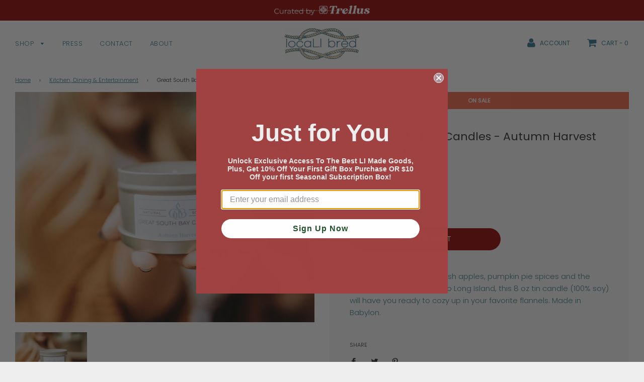

--- FILE ---
content_type: text/javascript
request_url: https://localibred.com/cdn/shop/t/18/assets/globo.formbuilder.js?v=142015174961593777841724788041
body_size: 64140
content:
(function(modules){var installedModules={};function __webpack_require__(moduleId){if(installedModules[moduleId])return installedModules[moduleId].exports;var module=installedModules[moduleId]={i:moduleId,l:!1,exports:{}};return modules[moduleId].call(module.exports,module,module.exports,__webpack_require__),module.l=!0,module.exports}return __webpack_require__.m=modules,__webpack_require__.c=installedModules,__webpack_require__.d=function(exports,name,getter){__webpack_require__.o(exports,name)||Object.defineProperty(exports,name,{enumerable:!0,get:getter})},__webpack_require__.r=function(exports){typeof Symbol!="undefined"&&Symbol.toStringTag&&Object.defineProperty(exports,Symbol.toStringTag,{value:"Module"}),Object.defineProperty(exports,"__esModule",{value:!0})},__webpack_require__.t=function(value,mode){if(mode&1&&(value=__webpack_require__(value)),mode&8||mode&4&&typeof value=="object"&&value&&value.__esModule)return value;var ns=Object.create(null);if(__webpack_require__.r(ns),Object.defineProperty(ns,"default",{enumerable:!0,value:value}),mode&2&&typeof value!="string")for(var key in value)__webpack_require__.d(ns,key,function(key2){return value[key2]}.bind(null,key));return ns},__webpack_require__.n=function(module){var getter=module&&module.__esModule?function(){return module.default}:function(){return module};return __webpack_require__.d(getter,"a",getter),getter},__webpack_require__.o=function(object,property){return Object.prototype.hasOwnProperty.call(object,property)},__webpack_require__.p="/",__webpack_require__(__webpack_require__.s=0)})({"./node_modules/flatpickr/dist/flatpickr.js":function(module,exports,__webpack_require__){/* flatpickr v4.6.3, @license MIT */(function(global,factory){module.exports=factory()})(this,function(){"use strict";/*! *****************************************************************************
    Copyright (c) Microsoft Corporation. All rights reserved.
    Licensed under the Apache License, Version 2.0 (the "License"); you may not use
    this file except in compliance with the License. You may obtain a copy of the
    License at http://www.apache.org/licenses/LICENSE-2.0

    THIS CODE IS PROVIDED ON AN *AS IS* BASIS, WITHOUT WARRANTIES OR CONDITIONS OF ANY
    KIND, EITHER EXPRESS OR IMPLIED, INCLUDING WITHOUT LIMITATION ANY IMPLIED
    WARRANTIES OR CONDITIONS OF TITLE, FITNESS FOR A PARTICULAR PURPOSE,
    MERCHANTABLITY OR NON-INFRINGEMENT.

    See the Apache Version 2.0 License for specific language governing permissions
    and limitations under the License.
    ***************************************************************************** */var __assign=function(){return __assign=Object.assign||function(t){for(var s,i=1,n=arguments.length;i<n;i++){s=arguments[i];for(var p in s)Object.prototype.hasOwnProperty.call(s,p)&&(t[p]=s[p])}return t},__assign.apply(this,arguments)},HOOKS=["onChange","onClose","onDayCreate","onDestroy","onKeyDown","onMonthChange","onOpen","onParseConfig","onReady","onValueUpdate","onYearChange","onPreCalendarPosition"],defaults={_disable:[],_enable:[],allowInput:!1,altFormat:"F j, Y",altInput:!1,altInputClass:"form-control input",animate:typeof window=="object"&&window.navigator.userAgent.indexOf("MSIE")===-1,ariaDateFormat:"F j, Y",clickOpens:!0,closeOnSelect:!0,conjunction:", ",dateFormat:"Y-m-d",defaultHour:12,defaultMinute:0,defaultSeconds:0,disable:[],disableMobile:!1,enable:[],enableSeconds:!1,enableTime:!1,errorHandler:function(err){return typeof console!="undefined"&&console.warn(err)},getWeek:function(givenDate){var date=new Date(givenDate.getTime());date.setHours(0,0,0,0),date.setDate(date.getDate()+3-(date.getDay()+6)%7);var week1=new Date(date.getFullYear(),0,4);return 1+Math.round(((date.getTime()-week1.getTime())/864e5-3+(week1.getDay()+6)%7)/7)},hourIncrement:1,ignoredFocusElements:[],inline:!1,locale:"default",minuteIncrement:5,mode:"single",monthSelectorType:"dropdown",nextArrow:"<svg version='1.1' xmlns='http://www.w3.org/2000/svg' xmlns:xlink='http://www.w3.org/1999/xlink' viewBox='0 0 17 17'><g></g><path d='M13.207 8.472l-7.854 7.854-0.707-0.707 7.146-7.146-7.146-7.148 0.707-0.707 7.854 7.854z' /></svg>",noCalendar:!1,now:new Date,onChange:[],onClose:[],onDayCreate:[],onDestroy:[],onKeyDown:[],onMonthChange:[],onOpen:[],onParseConfig:[],onReady:[],onValueUpdate:[],onYearChange:[],onPreCalendarPosition:[],plugins:[],position:"auto",positionElement:void 0,prevArrow:"<svg version='1.1' xmlns='http://www.w3.org/2000/svg' xmlns:xlink='http://www.w3.org/1999/xlink' viewBox='0 0 17 17'><g></g><path d='M5.207 8.471l7.146 7.147-0.707 0.707-7.853-7.854 7.854-7.853 0.707 0.707-7.147 7.146z' /></svg>",shorthandCurrentMonth:!1,showMonths:1,static:!1,time_24hr:!1,weekNumbers:!1,wrap:!1},english={weekdays:{shorthand:["Sun","Mon","Tue","Wed","Thu","Fri","Sat"],longhand:["Sunday","Monday","Tuesday","Wednesday","Thursday","Friday","Saturday"]},months:{shorthand:["Jan","Feb","Mar","Apr","May","Jun","Jul","Aug","Sep","Oct","Nov","Dec"],longhand:["January","February","March","April","May","June","July","August","September","October","November","December"]},daysInMonth:[31,28,31,30,31,30,31,31,30,31,30,31],firstDayOfWeek:0,ordinal:function(nth){var s=nth%100;if(s>3&&s<21)return"th";switch(s%10){case 1:return"st";case 2:return"nd";case 3:return"rd";default:return"th"}},rangeSeparator:" to ",weekAbbreviation:"Wk",scrollTitle:"Scroll to increment",toggleTitle:"Click to toggle",amPM:["AM","PM"],yearAriaLabel:"Year",hourAriaLabel:"Hour",minuteAriaLabel:"Minute",time_24hr:!1},pad=function(number){return("0"+number).slice(-2)},int=function(bool){return bool===!0?1:0};function debounce(func,wait,immediate){immediate===void 0&&(immediate=!1);var timeout;return function(){var context=this,args=arguments;timeout!==null&&clearTimeout(timeout),timeout=window.setTimeout(function(){timeout=null,immediate||func.apply(context,args)},wait),immediate&&!timeout&&func.apply(context,args)}}var arrayify=function(obj){return obj instanceof Array?obj:[obj]};function toggleClass(elem,className,bool){if(bool===!0)return elem.classList.add(className);elem.classList.remove(className)}function createElement(tag,className,content){var e=window.document.createElement(tag);return className=className||"",content=content||"",e.className=className,content!==void 0&&(e.textContent=content),e}function clearNode(node){for(;node.firstChild;)node.removeChild(node.firstChild)}function findParent(node,condition){if(condition(node))return node;if(node.parentNode)return findParent(node.parentNode,condition)}function createNumberInput(inputClassName,opts){var wrapper=createElement("div","numInputWrapper"),numInput=createElement("input","numInput "+inputClassName),arrowUp=createElement("span","arrowUp"),arrowDown=createElement("span","arrowDown");if(navigator.userAgent.indexOf("MSIE 9.0")===-1?numInput.type="number":(numInput.type="text",numInput.pattern="\\d*"),opts!==void 0)for(var key in opts)numInput.setAttribute(key,opts[key]);return wrapper.appendChild(numInput),wrapper.appendChild(arrowUp),wrapper.appendChild(arrowDown),wrapper}function getEventTarget(event){if(typeof event.composedPath=="function"){var path=event.composedPath();return path[0]}return event.target}var doNothing=function(){},monthToStr=function(monthNumber,shorthand,locale){return locale.months[shorthand?"shorthand":"longhand"][monthNumber]},revFormat={D:doNothing,F:function(dateObj,monthName,locale){dateObj.setMonth(locale.months.longhand.indexOf(monthName))},G:function(dateObj,hour){dateObj.setHours(parseFloat(hour))},H:function(dateObj,hour){dateObj.setHours(parseFloat(hour))},J:function(dateObj,day){dateObj.setDate(parseFloat(day))},K:function(dateObj,amPM,locale){dateObj.setHours(dateObj.getHours()%12+12*int(new RegExp(locale.amPM[1],"i").test(amPM)))},M:function(dateObj,shortMonth,locale){dateObj.setMonth(locale.months.shorthand.indexOf(shortMonth))},S:function(dateObj,seconds){dateObj.setSeconds(parseFloat(seconds))},U:function(_2,unixSeconds){return new Date(parseFloat(unixSeconds)*1e3)},W:function(dateObj,weekNum,locale){var weekNumber=parseInt(weekNum),date=new Date(dateObj.getFullYear(),0,2+(weekNumber-1)*7,0,0,0,0);return date.setDate(date.getDate()-date.getDay()+locale.firstDayOfWeek),date},Y:function(dateObj,year){dateObj.setFullYear(parseFloat(year))},Z:function(_2,ISODate){return new Date(ISODate)},d:function(dateObj,day){dateObj.setDate(parseFloat(day))},h:function(dateObj,hour){dateObj.setHours(parseFloat(hour))},i:function(dateObj,minutes){dateObj.setMinutes(parseFloat(minutes))},j:function(dateObj,day){dateObj.setDate(parseFloat(day))},l:doNothing,m:function(dateObj,month){dateObj.setMonth(parseFloat(month)-1)},n:function(dateObj,month){dateObj.setMonth(parseFloat(month)-1)},s:function(dateObj,seconds){dateObj.setSeconds(parseFloat(seconds))},u:function(_2,unixMillSeconds){return new Date(parseFloat(unixMillSeconds))},w:doNothing,y:function(dateObj,year){dateObj.setFullYear(2e3+parseFloat(year))}},tokenRegex={D:"(\\w+)",F:"(\\w+)",G:"(\\d\\d|\\d)",H:"(\\d\\d|\\d)",J:"(\\d\\d|\\d)\\w+",K:"",M:"(\\w+)",S:"(\\d\\d|\\d)",U:"(.+)",W:"(\\d\\d|\\d)",Y:"(\\d{4})",Z:"(.+)",d:"(\\d\\d|\\d)",h:"(\\d\\d|\\d)",i:"(\\d\\d|\\d)",j:"(\\d\\d|\\d)",l:"(\\w+)",m:"(\\d\\d|\\d)",n:"(\\d\\d|\\d)",s:"(\\d\\d|\\d)",u:"(.+)",w:"(\\d\\d|\\d)",y:"(\\d{2})"},formats={Z:function(date){return date.toISOString()},D:function(date,locale,options){return locale.weekdays.shorthand[formats.w(date,locale,options)]},F:function(date,locale,options){return monthToStr(formats.n(date,locale,options)-1,!1,locale)},G:function(date,locale,options){return pad(formats.h(date,locale,options))},H:function(date){return pad(date.getHours())},J:function(date,locale){return locale.ordinal!==void 0?date.getDate()+locale.ordinal(date.getDate()):date.getDate()},K:function(date,locale){return locale.amPM[int(date.getHours()>11)]},M:function(date,locale){return monthToStr(date.getMonth(),!0,locale)},S:function(date){return pad(date.getSeconds())},U:function(date){return date.getTime()/1e3},W:function(date,_2,options){return options.getWeek(date)},Y:function(date){return date.getFullYear()},d:function(date){return pad(date.getDate())},h:function(date){return date.getHours()%12?date.getHours()%12:12},i:function(date){return pad(date.getMinutes())},j:function(date){return date.getDate()},l:function(date,locale){return locale.weekdays.longhand[date.getDay()]},m:function(date){return pad(date.getMonth()+1)},n:function(date){return date.getMonth()+1},s:function(date){return date.getSeconds()},u:function(date){return date.getTime()},w:function(date){return date.getDay()},y:function(date){return String(date.getFullYear()).substring(2)}},createDateFormatter=function(_a){var _b=_a.config,config=_b===void 0?defaults:_b,_c=_a.l10n,l10n=_c===void 0?english:_c;return function(dateObj,frmt,overrideLocale){var locale=overrideLocale||l10n;return config.formatDate!==void 0?config.formatDate(dateObj,frmt,locale):frmt.split("").map(function(c,i,arr){return formats[c]&&arr[i-1]!=="\\"?formats[c](dateObj,locale,config):c!=="\\"?c:""}).join("")}},createDateParser=function(_a){var _b=_a.config,config=_b===void 0?defaults:_b,_c=_a.l10n,l10n=_c===void 0?english:_c;return function(date,givenFormat,timeless,customLocale){if(!(date!==0&&!date)){var locale=customLocale||l10n,parsedDate,dateOrig=date;if(date instanceof Date)parsedDate=new Date(date.getTime());else if(typeof date!="string"&&date.toFixed!==void 0)parsedDate=new Date(date);else if(typeof date=="string"){var format=givenFormat||(config||defaults).dateFormat,datestr=String(date).trim();if(datestr==="today")parsedDate=new Date,timeless=!0;else if(/Z$/.test(datestr)||/GMT$/.test(datestr))parsedDate=new Date(date);else if(config&&config.parseDate)parsedDate=config.parseDate(date,format);else{parsedDate=!config||!config.noCalendar?new Date(new Date().getFullYear(),0,1,0,0,0,0):new Date(new Date().setHours(0,0,0,0));for(var matched=void 0,ops=[],i=0,matchIndex=0,regexStr="";i<format.length;i++){var token_1=format[i],isBackSlash=token_1==="\\",escaped=format[i-1]==="\\"||isBackSlash;if(tokenRegex[token_1]&&!escaped){regexStr+=tokenRegex[token_1];var match=new RegExp(regexStr).exec(date);match&&(matched=!0)&&ops[token_1!=="Y"?"push":"unshift"]({fn:revFormat[token_1],val:match[++matchIndex]})}else isBackSlash||(regexStr+=".");ops.forEach(function(_a2){var fn=_a2.fn,val=_a2.val;return parsedDate=fn(parsedDate,val,locale)||parsedDate})}parsedDate=matched?parsedDate:void 0}}if(!(parsedDate instanceof Date&&!isNaN(parsedDate.getTime()))){config.errorHandler(new Error("Invalid date provided: "+dateOrig));return}return timeless===!0&&parsedDate.setHours(0,0,0,0),parsedDate}}};function compareDates(date1,date2,timeless){return timeless===void 0&&(timeless=!0),timeless!==!1?new Date(date1.getTime()).setHours(0,0,0,0)-new Date(date2.getTime()).setHours(0,0,0,0):date1.getTime()-date2.getTime()}var isBetween=function(ts,ts1,ts2){return ts>Math.min(ts1,ts2)&&ts<Math.max(ts1,ts2)},duration={DAY:864e5};typeof Object.assign!="function"&&(Object.assign=function(target){for(var args=[],_i=1;_i<arguments.length;_i++)args[_i-1]=arguments[_i];if(!target)throw TypeError("Cannot convert undefined or null to object");for(var _loop_1=function(source2){source2&&Object.keys(source2).forEach(function(key){return target[key]=source2[key]})},_a=0,args_1=args;_a<args_1.length;_a++){var source=args_1[_a];_loop_1(source)}return target});var DEBOUNCED_CHANGE_MS=300;function FlatpickrInstance(element,instanceConfig){var self2={config:__assign({},defaults,flatpickr.defaultConfig),l10n:english};self2.parseDate=createDateParser({config:self2.config,l10n:self2.l10n}),self2._handlers=[],self2.pluginElements=[],self2.loadedPlugins=[],self2._bind=bind,self2._setHoursFromDate=setHoursFromDate,self2._positionCalendar=positionCalendar,self2.changeMonth=changeMonth,self2.changeYear=changeYear,self2.clear=clear,self2.close=close,self2._createElement=createElement,self2.destroy=destroy,self2.isEnabled=isEnabled,self2.jumpToDate=jumpToDate,self2.open=open,self2.redraw=redraw,self2.set=set,self2.setDate=setDate,self2.toggle=toggle;function setupHelperFunctions(){self2.utils={getDaysInMonth:function(month,yr){return month===void 0&&(month=self2.currentMonth),yr===void 0&&(yr=self2.currentYear),month===1&&(yr%4===0&&yr%100!==0||yr%400===0)?29:self2.l10n.daysInMonth[month]}}}function init(){self2.element=self2.input=element,self2.isOpen=!1,parseConfig(),setupLocale(),setupInputs(),setupDates(),setupHelperFunctions(),self2.isMobile||build(),bindEvents(),(self2.selectedDates.length||self2.config.noCalendar)&&(self2.config.enableTime&&setHoursFromDate(self2.config.noCalendar?self2.latestSelectedDateObj||self2.config.minDate:void 0),updateValue(!1)),setCalendarWidth(),self2.showTimeInput=self2.selectedDates.length>0||self2.config.noCalendar;var isSafari=/^((?!chrome|android).)*safari/i.test(navigator.userAgent);!self2.isMobile&&isSafari&&positionCalendar(),triggerEvent("onReady")}function bindToInstance(fn){return fn.bind(self2)}function setCalendarWidth(){var config=self2.config;config.weekNumbers===!1&&config.showMonths===1||config.noCalendar!==!0&&window.requestAnimationFrame(function(){if(self2.calendarContainer!==void 0&&(self2.calendarContainer.style.visibility="hidden",self2.calendarContainer.style.display="block"),self2.daysContainer!==void 0){var daysWidth=(self2.days.offsetWidth+1)*config.showMonths;self2.daysContainer.style.width=daysWidth+"px",self2.calendarContainer.style.width=daysWidth+(self2.weekWrapper!==void 0?self2.weekWrapper.offsetWidth:0)+"px",self2.calendarContainer.style.removeProperty("visibility"),self2.calendarContainer.style.removeProperty("display")}})}function updateTime(e){self2.selectedDates.length===0&&setDefaultTime(),e!==void 0&&e.type!=="blur"&&timeWrapper(e);var prevValue=self2._input.value;setHoursFromInputs(),updateValue(),self2._input.value!==prevValue&&self2._debouncedChange()}function ampm2military(hour,amPM){return hour%12+12*int(amPM===self2.l10n.amPM[1])}function military2ampm(hour){switch(hour%24){case 0:case 12:return 12;default:return hour%12}}function setHoursFromInputs(){if(!(self2.hourElement===void 0||self2.minuteElement===void 0)){var hours=(parseInt(self2.hourElement.value.slice(-2),10)||0)%24,minutes=(parseInt(self2.minuteElement.value,10)||0)%60,seconds=self2.secondElement!==void 0?(parseInt(self2.secondElement.value,10)||0)%60:0;self2.amPM!==void 0&&(hours=ampm2military(hours,self2.amPM.textContent));var limitMinHours=self2.config.minTime!==void 0||self2.config.minDate&&self2.minDateHasTime&&self2.latestSelectedDateObj&&compareDates(self2.latestSelectedDateObj,self2.config.minDate,!0)===0,limitMaxHours=self2.config.maxTime!==void 0||self2.config.maxDate&&self2.maxDateHasTime&&self2.latestSelectedDateObj&&compareDates(self2.latestSelectedDateObj,self2.config.maxDate,!0)===0;if(limitMaxHours){var maxTime=self2.config.maxTime!==void 0?self2.config.maxTime:self2.config.maxDate;hours=Math.min(hours,maxTime.getHours()),hours===maxTime.getHours()&&(minutes=Math.min(minutes,maxTime.getMinutes())),minutes===maxTime.getMinutes()&&(seconds=Math.min(seconds,maxTime.getSeconds()))}if(limitMinHours){var minTime=self2.config.minTime!==void 0?self2.config.minTime:self2.config.minDate;hours=Math.max(hours,minTime.getHours()),hours===minTime.getHours()&&(minutes=Math.max(minutes,minTime.getMinutes())),minutes===minTime.getMinutes()&&(seconds=Math.max(seconds,minTime.getSeconds()))}setHours(hours,minutes,seconds)}}function setHoursFromDate(dateObj){var date=dateObj||self2.latestSelectedDateObj;date&&setHours(date.getHours(),date.getMinutes(),date.getSeconds())}function setDefaultHours(){var hours=self2.config.defaultHour,minutes=self2.config.defaultMinute,seconds=self2.config.defaultSeconds;if(self2.config.minDate!==void 0){var minHr=self2.config.minDate.getHours(),minMinutes=self2.config.minDate.getMinutes();hours=Math.max(hours,minHr),hours===minHr&&(minutes=Math.max(minMinutes,minutes)),hours===minHr&&minutes===minMinutes&&(seconds=self2.config.minDate.getSeconds())}if(self2.config.maxDate!==void 0){var maxHr=self2.config.maxDate.getHours(),maxMinutes=self2.config.maxDate.getMinutes();hours=Math.min(hours,maxHr),hours===maxHr&&(minutes=Math.min(maxMinutes,minutes)),hours===maxHr&&minutes===maxMinutes&&(seconds=self2.config.maxDate.getSeconds())}setHours(hours,minutes,seconds)}function setHours(hours,minutes,seconds){self2.latestSelectedDateObj!==void 0&&self2.latestSelectedDateObj.setHours(hours%24,minutes,seconds||0,0),!(!self2.hourElement||!self2.minuteElement||self2.isMobile)&&(self2.hourElement.value=pad(self2.config.time_24hr?hours:(12+hours)%12+12*int(hours%12===0)),self2.minuteElement.value=pad(minutes),self2.amPM!==void 0&&(self2.amPM.textContent=self2.l10n.amPM[int(hours>=12)]),self2.secondElement!==void 0&&(self2.secondElement.value=pad(seconds)))}function onYearInput(event){var year=parseInt(event.target.value)+(event.delta||0);(year/1e3>1||event.key==="Enter"&&!/[^\d]/.test(year.toString()))&&changeYear(year)}function bind(element2,event,handler,options){if(event instanceof Array)return event.forEach(function(ev){return bind(element2,ev,handler,options)});if(element2 instanceof Array)return element2.forEach(function(el){return bind(el,event,handler,options)});element2.addEventListener(event,handler,options),self2._handlers.push({element:element2,event:event,handler:handler,options:options})}function onClick(handler){return function(evt){evt.which===1&&handler(evt)}}function triggerChange(){triggerEvent("onChange")}function bindEvents(){if(self2.config.wrap&&["open","close","toggle","clear"].forEach(function(evt){Array.prototype.forEach.call(self2.element.querySelectorAll("[data-"+evt+"]"),function(el){return bind(el,"click",self2[evt])})}),self2.isMobile){setupMobile();return}var debouncedResize=debounce(onResize,50);if(self2._debouncedChange=debounce(triggerChange,DEBOUNCED_CHANGE_MS),self2.daysContainer&&!/iPhone|iPad|iPod/i.test(navigator.userAgent)&&bind(self2.daysContainer,"mouseover",function(e){self2.config.mode==="range"&&onMouseOver(e.target)}),bind(window.document.body,"keydown",onKeyDown),!self2.config.inline&&!self2.config.static&&bind(window,"resize",debouncedResize),window.ontouchstart!==void 0?bind(window.document,"touchstart",documentClick):bind(window.document,"mousedown",onClick(documentClick)),bind(window.document,"focus",documentClick,{capture:!0}),self2.config.clickOpens===!0&&(bind(self2._input,"focus",self2.open),bind(self2._input,"mousedown",onClick(self2.open))),self2.daysContainer!==void 0&&(bind(self2.monthNav,"mousedown",onClick(onMonthNavClick)),bind(self2.monthNav,["keyup","increment"],onYearInput),bind(self2.daysContainer,"mousedown",onClick(selectDate))),self2.timeContainer!==void 0&&self2.minuteElement!==void 0&&self2.hourElement!==void 0){var selText=function(e){return e.target.select()};bind(self2.timeContainer,["increment"],updateTime),bind(self2.timeContainer,"blur",updateTime,{capture:!0}),bind(self2.timeContainer,"mousedown",onClick(timeIncrement)),bind([self2.hourElement,self2.minuteElement],["focus","click"],selText),self2.secondElement!==void 0&&bind(self2.secondElement,"focus",function(){return self2.secondElement&&self2.secondElement.select()}),self2.amPM!==void 0&&bind(self2.amPM,"mousedown",onClick(function(e){updateTime(e),triggerChange()}))}}function jumpToDate(jumpDate,triggerChange2){var jumpTo=jumpDate!==void 0?self2.parseDate(jumpDate):self2.latestSelectedDateObj||(self2.config.minDate&&self2.config.minDate>self2.now?self2.config.minDate:self2.config.maxDate&&self2.config.maxDate<self2.now?self2.config.maxDate:self2.now),oldYear=self2.currentYear,oldMonth=self2.currentMonth;try{jumpTo!==void 0&&(self2.currentYear=jumpTo.getFullYear(),self2.currentMonth=jumpTo.getMonth())}catch(e){e.message="Invalid date supplied: "+jumpTo,self2.config.errorHandler(e)}triggerChange2&&self2.currentYear!==oldYear&&(triggerEvent("onYearChange"),buildMonthSwitch()),triggerChange2&&(self2.currentYear!==oldYear||self2.currentMonth!==oldMonth)&&triggerEvent("onMonthChange"),self2.redraw()}function timeIncrement(e){~e.target.className.indexOf("arrow")&&incrementNumInput(e,e.target.classList.contains("arrowUp")?1:-1)}function incrementNumInput(e,delta,inputElem){var target=e&&e.target,input=inputElem||target&&target.parentNode&&target.parentNode.firstChild,event=createEvent("increment");event.delta=delta,input&&input.dispatchEvent(event)}function build(){var fragment=window.document.createDocumentFragment();if(self2.calendarContainer=createElement("div","flatpickr-calendar"),self2.calendarContainer.tabIndex=-1,!self2.config.noCalendar){if(fragment.appendChild(buildMonthNav()),self2.innerContainer=createElement("div","flatpickr-innerContainer"),self2.config.weekNumbers){var _a=buildWeeks(),weekWrapper=_a.weekWrapper,weekNumbers=_a.weekNumbers;self2.innerContainer.appendChild(weekWrapper),self2.weekNumbers=weekNumbers,self2.weekWrapper=weekWrapper}self2.rContainer=createElement("div","flatpickr-rContainer"),self2.rContainer.appendChild(buildWeekdays()),self2.daysContainer||(self2.daysContainer=createElement("div","flatpickr-days"),self2.daysContainer.tabIndex=-1),buildDays(),self2.rContainer.appendChild(self2.daysContainer),self2.innerContainer.appendChild(self2.rContainer),fragment.appendChild(self2.innerContainer)}self2.config.enableTime&&fragment.appendChild(buildTime()),toggleClass(self2.calendarContainer,"rangeMode",self2.config.mode==="range"),toggleClass(self2.calendarContainer,"animate",self2.config.animate===!0),toggleClass(self2.calendarContainer,"multiMonth",self2.config.showMonths>1),self2.calendarContainer.appendChild(fragment);var customAppend=self2.config.appendTo!==void 0&&self2.config.appendTo.nodeType!==void 0;if((self2.config.inline||self2.config.static)&&(self2.calendarContainer.classList.add(self2.config.inline?"inline":"static"),self2.config.inline&&(!customAppend&&self2.element.parentNode?self2.element.parentNode.insertBefore(self2.calendarContainer,self2._input.nextSibling):self2.config.appendTo!==void 0&&self2.config.appendTo.appendChild(self2.calendarContainer)),self2.config.static)){var wrapper=createElement("div","flatpickr-wrapper");self2.element.parentNode&&self2.element.parentNode.insertBefore(wrapper,self2.element),wrapper.appendChild(self2.element),self2.altInput&&wrapper.appendChild(self2.altInput),wrapper.appendChild(self2.calendarContainer)}!self2.config.static&&!self2.config.inline&&(self2.config.appendTo!==void 0?self2.config.appendTo:window.document.body).appendChild(self2.calendarContainer)}function createDay(className,date,dayNumber,i){var dateIsEnabled=isEnabled(date,!0),dayElement=createElement("span","flatpickr-day "+className,date.getDate().toString());return dayElement.dateObj=date,dayElement.$i=i,dayElement.setAttribute("aria-label",self2.formatDate(date,self2.config.ariaDateFormat)),className.indexOf("hidden")===-1&&compareDates(date,self2.now)===0&&(self2.todayDateElem=dayElement,dayElement.classList.add("today"),dayElement.setAttribute("aria-current","date")),dateIsEnabled?(dayElement.tabIndex=-1,isDateSelected(date)&&(dayElement.classList.add("selected"),self2.selectedDateElem=dayElement,self2.config.mode==="range"&&(toggleClass(dayElement,"startRange",self2.selectedDates[0]&&compareDates(date,self2.selectedDates[0],!0)===0),toggleClass(dayElement,"endRange",self2.selectedDates[1]&&compareDates(date,self2.selectedDates[1],!0)===0),className==="nextMonthDay"&&dayElement.classList.add("inRange")))):dayElement.classList.add("flatpickr-disabled"),self2.config.mode==="range"&&isDateInRange(date)&&!isDateSelected(date)&&dayElement.classList.add("inRange"),self2.weekNumbers&&self2.config.showMonths===1&&className!=="prevMonthDay"&&dayNumber%7===1&&self2.weekNumbers.insertAdjacentHTML("beforeend","<span class='flatpickr-day'>"+self2.config.getWeek(date)+"</span>"),triggerEvent("onDayCreate",dayElement),dayElement}function focusOnDayElem(targetNode){targetNode.focus(),self2.config.mode==="range"&&onMouseOver(targetNode)}function getFirstAvailableDay(delta){for(var startMonth=delta>0?0:self2.config.showMonths-1,endMonth=delta>0?self2.config.showMonths:-1,m=startMonth;m!=endMonth;m+=delta)for(var month=self2.daysContainer.children[m],startIndex=delta>0?0:month.children.length-1,endIndex=delta>0?month.children.length:-1,i=startIndex;i!=endIndex;i+=delta){var c=month.children[i];if(c.className.indexOf("hidden")===-1&&isEnabled(c.dateObj))return c}}function getNextAvailableDay(current,delta){for(var givenMonth=current.className.indexOf("Month")===-1?current.dateObj.getMonth():self2.currentMonth,endMonth=delta>0?self2.config.showMonths:-1,loopDelta=delta>0?1:-1,m=givenMonth-self2.currentMonth;m!=endMonth;m+=loopDelta)for(var month=self2.daysContainer.children[m],startIndex=givenMonth-self2.currentMonth===m?current.$i+delta:delta<0?month.children.length-1:0,numMonthDays=month.children.length,i=startIndex;i>=0&&i<numMonthDays&&i!=(delta>0?numMonthDays:-1);i+=loopDelta){var c=month.children[i];if(c.className.indexOf("hidden")===-1&&isEnabled(c.dateObj)&&Math.abs(current.$i-i)>=Math.abs(delta))return focusOnDayElem(c)}self2.changeMonth(loopDelta),focusOnDay(getFirstAvailableDay(loopDelta),0)}function focusOnDay(current,offset){var dayFocused=isInView(document.activeElement||document.body),startElem=current!==void 0?current:dayFocused?document.activeElement:self2.selectedDateElem!==void 0&&isInView(self2.selectedDateElem)?self2.selectedDateElem:self2.todayDateElem!==void 0&&isInView(self2.todayDateElem)?self2.todayDateElem:getFirstAvailableDay(offset>0?1:-1);if(startElem===void 0)return self2._input.focus();if(!dayFocused)return focusOnDayElem(startElem);getNextAvailableDay(startElem,offset)}function buildMonthDays(year,month){for(var firstOfMonth=(new Date(year,month,1).getDay()-self2.l10n.firstDayOfWeek+7)%7,prevMonthDays=self2.utils.getDaysInMonth((month-1+12)%12),daysInMonth=self2.utils.getDaysInMonth(month),days=window.document.createDocumentFragment(),isMultiMonth=self2.config.showMonths>1,prevMonthDayClass=isMultiMonth?"prevMonthDay hidden":"prevMonthDay",nextMonthDayClass=isMultiMonth?"nextMonthDay hidden":"nextMonthDay",dayNumber=prevMonthDays+1-firstOfMonth,dayIndex=0;dayNumber<=prevMonthDays;dayNumber++,dayIndex++)days.appendChild(createDay(prevMonthDayClass,new Date(year,month-1,dayNumber),dayNumber,dayIndex));for(dayNumber=1;dayNumber<=daysInMonth;dayNumber++,dayIndex++)days.appendChild(createDay("",new Date(year,month,dayNumber),dayNumber,dayIndex));for(var dayNum=daysInMonth+1;dayNum<=42-firstOfMonth&&(self2.config.showMonths===1||dayIndex%7!==0);dayNum++,dayIndex++)days.appendChild(createDay(nextMonthDayClass,new Date(year,month+1,dayNum%daysInMonth),dayNum,dayIndex));var dayContainer=createElement("div","dayContainer");return dayContainer.appendChild(days),dayContainer}function buildDays(){if(self2.daysContainer!==void 0){clearNode(self2.daysContainer),self2.weekNumbers&&clearNode(self2.weekNumbers);for(var frag=document.createDocumentFragment(),i=0;i<self2.config.showMonths;i++){var d=new Date(self2.currentYear,self2.currentMonth,1);d.setMonth(self2.currentMonth+i),frag.appendChild(buildMonthDays(d.getFullYear(),d.getMonth()))}self2.daysContainer.appendChild(frag),self2.days=self2.daysContainer.firstChild,self2.config.mode==="range"&&self2.selectedDates.length===1&&onMouseOver()}}function buildMonthSwitch(){if(!(self2.config.showMonths>1||self2.config.monthSelectorType!=="dropdown")){var shouldBuildMonth=function(month2){return self2.config.minDate!==void 0&&self2.currentYear===self2.config.minDate.getFullYear()&&month2<self2.config.minDate.getMonth()?!1:!(self2.config.maxDate!==void 0&&self2.currentYear===self2.config.maxDate.getFullYear()&&month2>self2.config.maxDate.getMonth())};self2.monthsDropdownContainer.tabIndex=-1,self2.monthsDropdownContainer.innerHTML="";for(var i=0;i<12;i++)if(shouldBuildMonth(i)){var month=createElement("option","flatpickr-monthDropdown-month");month.value=new Date(self2.currentYear,i).getMonth().toString(),month.textContent=monthToStr(i,self2.config.shorthandCurrentMonth,self2.l10n),month.tabIndex=-1,self2.currentMonth===i&&(month.selected=!0),self2.monthsDropdownContainer.appendChild(month)}}}function buildMonth(){var container=createElement("div","flatpickr-month"),monthNavFragment=window.document.createDocumentFragment(),monthElement;self2.config.showMonths>1||self2.config.monthSelectorType==="static"?monthElement=createElement("span","cur-month"):(self2.monthsDropdownContainer=createElement("select","flatpickr-monthDropdown-months"),bind(self2.monthsDropdownContainer,"change",function(e){var target=e.target,selectedMonth=parseInt(target.value,10);self2.changeMonth(selectedMonth-self2.currentMonth),triggerEvent("onMonthChange")}),buildMonthSwitch(),monthElement=self2.monthsDropdownContainer);var yearInput=createNumberInput("cur-year",{tabindex:"-1"}),yearElement=yearInput.getElementsByTagName("input")[0];yearElement.setAttribute("aria-label",self2.l10n.yearAriaLabel),self2.config.minDate&&yearElement.setAttribute("min",self2.config.minDate.getFullYear().toString()),self2.config.maxDate&&(yearElement.setAttribute("max",self2.config.maxDate.getFullYear().toString()),yearElement.disabled=!!self2.config.minDate&&self2.config.minDate.getFullYear()===self2.config.maxDate.getFullYear());var currentMonth=createElement("div","flatpickr-current-month");return currentMonth.appendChild(monthElement),currentMonth.appendChild(yearInput),monthNavFragment.appendChild(currentMonth),container.appendChild(monthNavFragment),{container:container,yearElement:yearElement,monthElement:monthElement}}function buildMonths(){clearNode(self2.monthNav),self2.monthNav.appendChild(self2.prevMonthNav),self2.config.showMonths&&(self2.yearElements=[],self2.monthElements=[]);for(var m=self2.config.showMonths;m--;){var month=buildMonth();self2.yearElements.push(month.yearElement),self2.monthElements.push(month.monthElement),self2.monthNav.appendChild(month.container)}self2.monthNav.appendChild(self2.nextMonthNav)}function buildMonthNav(){return self2.monthNav=createElement("div","flatpickr-months"),self2.yearElements=[],self2.monthElements=[],self2.prevMonthNav=createElement("span","flatpickr-prev-month"),self2.prevMonthNav.innerHTML=self2.config.prevArrow,self2.nextMonthNav=createElement("span","flatpickr-next-month"),self2.nextMonthNav.innerHTML=self2.config.nextArrow,buildMonths(),Object.defineProperty(self2,"_hidePrevMonthArrow",{get:function(){return self2.__hidePrevMonthArrow},set:function(bool){self2.__hidePrevMonthArrow!==bool&&(toggleClass(self2.prevMonthNav,"flatpickr-disabled",bool),self2.__hidePrevMonthArrow=bool)}}),Object.defineProperty(self2,"_hideNextMonthArrow",{get:function(){return self2.__hideNextMonthArrow},set:function(bool){self2.__hideNextMonthArrow!==bool&&(toggleClass(self2.nextMonthNav,"flatpickr-disabled",bool),self2.__hideNextMonthArrow=bool)}}),self2.currentYearElement=self2.yearElements[0],updateNavigationCurrentMonth(),self2.monthNav}function buildTime(){self2.calendarContainer.classList.add("hasTime"),self2.config.noCalendar&&self2.calendarContainer.classList.add("noCalendar"),self2.timeContainer=createElement("div","flatpickr-time"),self2.timeContainer.tabIndex=-1;var separator=createElement("span","flatpickr-time-separator",":"),hourInput=createNumberInput("flatpickr-hour",{"aria-label":self2.l10n.hourAriaLabel});self2.hourElement=hourInput.getElementsByTagName("input")[0];var minuteInput=createNumberInput("flatpickr-minute",{"aria-label":self2.l10n.minuteAriaLabel});if(self2.minuteElement=minuteInput.getElementsByTagName("input")[0],self2.hourElement.tabIndex=self2.minuteElement.tabIndex=-1,self2.hourElement.value=pad(self2.latestSelectedDateObj?self2.latestSelectedDateObj.getHours():self2.config.time_24hr?self2.config.defaultHour:military2ampm(self2.config.defaultHour)),self2.minuteElement.value=pad(self2.latestSelectedDateObj?self2.latestSelectedDateObj.getMinutes():self2.config.defaultMinute),self2.hourElement.setAttribute("step",self2.config.hourIncrement.toString()),self2.minuteElement.setAttribute("step",self2.config.minuteIncrement.toString()),self2.hourElement.setAttribute("min",self2.config.time_24hr?"0":"1"),self2.hourElement.setAttribute("max",self2.config.time_24hr?"23":"12"),self2.minuteElement.setAttribute("min","0"),self2.minuteElement.setAttribute("max","59"),self2.timeContainer.appendChild(hourInput),self2.timeContainer.appendChild(separator),self2.timeContainer.appendChild(minuteInput),self2.config.time_24hr&&self2.timeContainer.classList.add("time24hr"),self2.config.enableSeconds){self2.timeContainer.classList.add("hasSeconds");var secondInput=createNumberInput("flatpickr-second");self2.secondElement=secondInput.getElementsByTagName("input")[0],self2.secondElement.value=pad(self2.latestSelectedDateObj?self2.latestSelectedDateObj.getSeconds():self2.config.defaultSeconds),self2.secondElement.setAttribute("step",self2.minuteElement.getAttribute("step")),self2.secondElement.setAttribute("min","0"),self2.secondElement.setAttribute("max","59"),self2.timeContainer.appendChild(createElement("span","flatpickr-time-separator",":")),self2.timeContainer.appendChild(secondInput)}return self2.config.time_24hr||(self2.amPM=createElement("span","flatpickr-am-pm",self2.l10n.amPM[int((self2.latestSelectedDateObj?self2.hourElement.value:self2.config.defaultHour)>11)]),self2.amPM.title=self2.l10n.toggleTitle,self2.amPM.tabIndex=-1,self2.timeContainer.appendChild(self2.amPM)),self2.timeContainer}function buildWeekdays(){self2.weekdayContainer?clearNode(self2.weekdayContainer):self2.weekdayContainer=createElement("div","flatpickr-weekdays");for(var i=self2.config.showMonths;i--;){var container=createElement("div","flatpickr-weekdaycontainer");self2.weekdayContainer.appendChild(container)}return updateWeekdays(),self2.weekdayContainer}function updateWeekdays(){if(self2.weekdayContainer){var firstDayOfWeek=self2.l10n.firstDayOfWeek,weekdays=self2.l10n.weekdays.shorthand.slice();firstDayOfWeek>0&&firstDayOfWeek<weekdays.length&&(weekdays=weekdays.splice(firstDayOfWeek,weekdays.length).concat(weekdays.splice(0,firstDayOfWeek)));for(var i=self2.config.showMonths;i--;)self2.weekdayContainer.children[i].innerHTML="\n      <span class='flatpickr-weekday'>\n        "+weekdays.join("</span><span class='flatpickr-weekday'>")+"\n      </span>\n      "}}function buildWeeks(){self2.calendarContainer.classList.add("hasWeeks");var weekWrapper=createElement("div","flatpickr-weekwrapper");weekWrapper.appendChild(createElement("span","flatpickr-weekday",self2.l10n.weekAbbreviation));var weekNumbers=createElement("div","flatpickr-weeks");return weekWrapper.appendChild(weekNumbers),{weekWrapper:weekWrapper,weekNumbers:weekNumbers}}function changeMonth(value,isOffset){isOffset===void 0&&(isOffset=!0);var delta=isOffset?value:value-self2.currentMonth;delta<0&&self2._hidePrevMonthArrow===!0||delta>0&&self2._hideNextMonthArrow===!0||(self2.currentMonth+=delta,(self2.currentMonth<0||self2.currentMonth>11)&&(self2.currentYear+=self2.currentMonth>11?1:-1,self2.currentMonth=(self2.currentMonth+12)%12,triggerEvent("onYearChange"),buildMonthSwitch()),buildDays(),triggerEvent("onMonthChange"),updateNavigationCurrentMonth())}function clear(triggerChangeEvent,toInitial){triggerChangeEvent===void 0&&(triggerChangeEvent=!0),toInitial===void 0&&(toInitial=!0),self2.input.value="",self2.altInput!==void 0&&(self2.altInput.value=""),self2.mobileInput!==void 0&&(self2.mobileInput.value=""),self2.selectedDates=[],self2.latestSelectedDateObj=void 0,toInitial===!0&&(self2.currentYear=self2._initialDate.getFullYear(),self2.currentMonth=self2._initialDate.getMonth()),self2.showTimeInput=!1,self2.config.enableTime===!0&&setDefaultHours(),self2.redraw(),triggerChangeEvent&&triggerEvent("onChange")}function close(){self2.isOpen=!1,self2.isMobile||(self2.calendarContainer!==void 0&&self2.calendarContainer.classList.remove("open"),self2._input!==void 0&&self2._input.classList.remove("active")),triggerEvent("onClose")}function destroy(){self2.config!==void 0&&triggerEvent("onDestroy");for(var i=self2._handlers.length;i--;){var h=self2._handlers[i];h.element.removeEventListener(h.event,h.handler,h.options)}if(self2._handlers=[],self2.mobileInput)self2.mobileInput.parentNode&&self2.mobileInput.parentNode.removeChild(self2.mobileInput),self2.mobileInput=void 0;else if(self2.calendarContainer&&self2.calendarContainer.parentNode)if(self2.config.static&&self2.calendarContainer.parentNode){var wrapper=self2.calendarContainer.parentNode;if(wrapper.lastChild&&wrapper.removeChild(wrapper.lastChild),wrapper.parentNode){for(;wrapper.firstChild;)wrapper.parentNode.insertBefore(wrapper.firstChild,wrapper);wrapper.parentNode.removeChild(wrapper)}}else self2.calendarContainer.parentNode.removeChild(self2.calendarContainer);self2.altInput&&(self2.input.type="text",self2.altInput.parentNode&&self2.altInput.parentNode.removeChild(self2.altInput),delete self2.altInput),self2.input&&(self2.input.type=self2.input._type,self2.input.classList.remove("flatpickr-input"),self2.input.removeAttribute("readonly"),self2.input.value=""),["_showTimeInput","latestSelectedDateObj","_hideNextMonthArrow","_hidePrevMonthArrow","__hideNextMonthArrow","__hidePrevMonthArrow","isMobile","isOpen","selectedDateElem","minDateHasTime","maxDateHasTime","days","daysContainer","_input","_positionElement","innerContainer","rContainer","monthNav","todayDateElem","calendarContainer","weekdayContainer","prevMonthNav","nextMonthNav","monthsDropdownContainer","currentMonthElement","currentYearElement","navigationCurrentMonth","selectedDateElem","config"].forEach(function(k){try{delete self2[k]}catch(_2){}})}function isCalendarElem(elem){return self2.config.appendTo&&self2.config.appendTo.contains(elem)?!0:self2.calendarContainer.contains(elem)}function documentClick(e){if(self2.isOpen&&!self2.config.inline){var eventTarget_1=getEventTarget(e),isCalendarElement=isCalendarElem(eventTarget_1),isInput=eventTarget_1===self2.input||eventTarget_1===self2.altInput||self2.element.contains(eventTarget_1)||e.path&&e.path.indexOf&&(~e.path.indexOf(self2.input)||~e.path.indexOf(self2.altInput)),lostFocus=e.type==="blur"?isInput&&e.relatedTarget&&!isCalendarElem(e.relatedTarget):!isInput&&!isCalendarElement&&!isCalendarElem(e.relatedTarget),isIgnored=!self2.config.ignoredFocusElements.some(function(elem){return elem.contains(eventTarget_1)});lostFocus&&isIgnored&&(self2.timeContainer!==void 0&&self2.minuteElement!==void 0&&self2.hourElement!==void 0&&updateTime(),self2.close(),self2.config.mode==="range"&&self2.selectedDates.length===1&&(self2.clear(!1),self2.redraw()))}}function changeYear(newYear){if(!(!newYear||self2.config.minDate&&newYear<self2.config.minDate.getFullYear()||self2.config.maxDate&&newYear>self2.config.maxDate.getFullYear())){var newYearNum=newYear,isNewYear=self2.currentYear!==newYearNum;self2.currentYear=newYearNum||self2.currentYear,self2.config.maxDate&&self2.currentYear===self2.config.maxDate.getFullYear()?self2.currentMonth=Math.min(self2.config.maxDate.getMonth(),self2.currentMonth):self2.config.minDate&&self2.currentYear===self2.config.minDate.getFullYear()&&(self2.currentMonth=Math.max(self2.config.minDate.getMonth(),self2.currentMonth)),isNewYear&&(self2.redraw(),triggerEvent("onYearChange"),buildMonthSwitch())}}function isEnabled(date,timeless){timeless===void 0&&(timeless=!0);var dateToCheck=self2.parseDate(date,void 0,timeless);if(self2.config.minDate&&dateToCheck&&compareDates(dateToCheck,self2.config.minDate,timeless!==void 0?timeless:!self2.minDateHasTime)<0||self2.config.maxDate&&dateToCheck&&compareDates(dateToCheck,self2.config.maxDate,timeless!==void 0?timeless:!self2.maxDateHasTime)>0)return!1;if(self2.config.enable.length===0&&self2.config.disable.length===0)return!0;if(dateToCheck===void 0)return!1;for(var bool=self2.config.enable.length>0,array=bool?self2.config.enable:self2.config.disable,i=0,d=void 0;i<array.length;i++){if(d=array[i],typeof d=="function"&&d(dateToCheck))return bool;if(d instanceof Date&&dateToCheck!==void 0&&d.getTime()===dateToCheck.getTime())return bool;if(typeof d=="string"&&dateToCheck!==void 0){var parsed=self2.parseDate(d,void 0,!0);return parsed&&parsed.getTime()===dateToCheck.getTime()?bool:!bool}else if(typeof d=="object"&&dateToCheck!==void 0&&d.from&&d.to&&dateToCheck.getTime()>=d.from.getTime()&&dateToCheck.getTime()<=d.to.getTime())return bool}return!bool}function isInView(elem){return self2.daysContainer!==void 0?elem.className.indexOf("hidden")===-1&&self2.daysContainer.contains(elem):!1}function onKeyDown(e){var isInput=e.target===self2._input,allowInput=self2.config.allowInput,allowKeydown=self2.isOpen&&(!allowInput||!isInput),allowInlineKeydown=self2.config.inline&&isInput&&!allowInput;if(e.keyCode===13&&isInput){if(allowInput)return self2.setDate(self2._input.value,!0,e.target===self2.altInput?self2.config.altFormat:self2.config.dateFormat),e.target.blur();self2.open()}else if(isCalendarElem(e.target)||allowKeydown||allowInlineKeydown){var isTimeObj=!!self2.timeContainer&&self2.timeContainer.contains(e.target);switch(e.keyCode){case 13:isTimeObj?(e.preventDefault(),updateTime(),focusAndClose()):selectDate(e);break;case 27:e.preventDefault(),focusAndClose();break;case 8:case 46:isInput&&!self2.config.allowInput&&(e.preventDefault(),self2.clear());break;case 37:case 39:if(!isTimeObj&&!isInput){if(e.preventDefault(),self2.daysContainer!==void 0&&(allowInput===!1||document.activeElement&&isInView(document.activeElement))){var delta_1=e.keyCode===39?1:-1;e.ctrlKey?(e.stopPropagation(),changeMonth(delta_1),focusOnDay(getFirstAvailableDay(1),0)):focusOnDay(void 0,delta_1)}}else self2.hourElement&&self2.hourElement.focus();break;case 38:case 40:e.preventDefault();var delta=e.keyCode===40?1:-1;self2.daysContainer&&e.target.$i!==void 0||e.target===self2.input||e.target===self2.altInput?e.ctrlKey?(e.stopPropagation(),changeYear(self2.currentYear-delta),focusOnDay(getFirstAvailableDay(1),0)):isTimeObj||focusOnDay(void 0,delta*7):e.target===self2.currentYearElement?changeYear(self2.currentYear-delta):self2.config.enableTime&&(!isTimeObj&&self2.hourElement&&self2.hourElement.focus(),updateTime(e),self2._debouncedChange());break;case 9:if(isTimeObj){var elems=[self2.hourElement,self2.minuteElement,self2.secondElement,self2.amPM].concat(self2.pluginElements).filter(function(x){return x}),i=elems.indexOf(e.target);if(i!==-1){var target=elems[i+(e.shiftKey?-1:1)];e.preventDefault(),(target||self2._input).focus()}}else!self2.config.noCalendar&&self2.daysContainer&&self2.daysContainer.contains(e.target)&&e.shiftKey&&(e.preventDefault(),self2._input.focus());break;default:break}}if(self2.amPM!==void 0&&e.target===self2.amPM)switch(e.key){case self2.l10n.amPM[0].charAt(0):case self2.l10n.amPM[0].charAt(0).toLowerCase():self2.amPM.textContent=self2.l10n.amPM[0],setHoursFromInputs(),updateValue();break;case self2.l10n.amPM[1].charAt(0):case self2.l10n.amPM[1].charAt(0).toLowerCase():self2.amPM.textContent=self2.l10n.amPM[1],setHoursFromInputs(),updateValue();break}(isInput||isCalendarElem(e.target))&&triggerEvent("onKeyDown",e)}function onMouseOver(elem){if(!(self2.selectedDates.length!==1||elem&&(!elem.classList.contains("flatpickr-day")||elem.classList.contains("flatpickr-disabled")))){for(var hoverDate=elem?elem.dateObj.getTime():self2.days.firstElementChild.dateObj.getTime(),initialDate=self2.parseDate(self2.selectedDates[0],void 0,!0).getTime(),rangeStartDate=Math.min(hoverDate,self2.selectedDates[0].getTime()),rangeEndDate=Math.max(hoverDate,self2.selectedDates[0].getTime()),containsDisabled=!1,minRange=0,maxRange=0,t=rangeStartDate;t<rangeEndDate;t+=duration.DAY)isEnabled(new Date(t),!0)||(containsDisabled=containsDisabled||t>rangeStartDate&&t<rangeEndDate,t<initialDate&&(!minRange||t>minRange)?minRange=t:t>initialDate&&(!maxRange||t<maxRange)&&(maxRange=t));for(var m=0;m<self2.config.showMonths;m++)for(var month=self2.daysContainer.children[m],_loop_1=function(i2,l2){var dayElem=month.children[i2],date=dayElem.dateObj,timestamp=date.getTime(),outOfRange=minRange>0&&timestamp<minRange||maxRange>0&&timestamp>maxRange;if(outOfRange)return dayElem.classList.add("notAllowed"),["inRange","startRange","endRange"].forEach(function(c){dayElem.classList.remove(c)}),"continue";if(containsDisabled&&!outOfRange)return"continue";["startRange","inRange","endRange","notAllowed"].forEach(function(c){dayElem.classList.remove(c)}),elem!==void 0&&(elem.classList.add(hoverDate<=self2.selectedDates[0].getTime()?"startRange":"endRange"),initialDate<hoverDate&&timestamp===initialDate?dayElem.classList.add("startRange"):initialDate>hoverDate&&timestamp===initialDate&&dayElem.classList.add("endRange"),timestamp>=minRange&&(maxRange===0||timestamp<=maxRange)&&isBetween(timestamp,initialDate,hoverDate)&&dayElem.classList.add("inRange"))},i=0,l=month.children.length;i<l;i++)_loop_1(i,l)}}function onResize(){self2.isOpen&&!self2.config.static&&!self2.config.inline&&positionCalendar()}function setDefaultTime(){self2.setDate(self2.config.minDate!==void 0?new Date(self2.config.minDate.getTime()):new Date,!0),setDefaultHours(),updateValue()}function open(e,positionElement){if(positionElement===void 0&&(positionElement=self2._positionElement),self2.isMobile===!0){e&&(e.preventDefault(),e.target&&e.target.blur()),self2.mobileInput!==void 0&&(self2.mobileInput.focus(),self2.mobileInput.click()),triggerEvent("onOpen");return}if(!(self2._input.disabled||self2.config.inline)){var wasOpen=self2.isOpen;self2.isOpen=!0,wasOpen||(self2.calendarContainer.classList.add("open"),self2._input.classList.add("active"),triggerEvent("onOpen"),positionCalendar(positionElement)),self2.config.enableTime===!0&&self2.config.noCalendar===!0&&(self2.selectedDates.length===0&&setDefaultTime(),self2.config.allowInput===!1&&(e===void 0||!self2.timeContainer.contains(e.relatedTarget))&&setTimeout(function(){return self2.hourElement.select()},50))}}function minMaxDateSetter(type){return function(date){var dateObj=self2.config["_"+type+"Date"]=self2.parseDate(date,self2.config.dateFormat),inverseDateObj=self2.config["_"+(type==="min"?"max":"min")+"Date"];dateObj!==void 0&&(self2[type==="min"?"minDateHasTime":"maxDateHasTime"]=dateObj.getHours()>0||dateObj.getMinutes()>0||dateObj.getSeconds()>0),self2.selectedDates&&(self2.selectedDates=self2.selectedDates.filter(function(d){return isEnabled(d)}),!self2.selectedDates.length&&type==="min"&&setHoursFromDate(dateObj),updateValue()),self2.daysContainer&&(redraw(),dateObj!==void 0?self2.currentYearElement[type]=dateObj.getFullYear().toString():self2.currentYearElement.removeAttribute(type),self2.currentYearElement.disabled=!!inverseDateObj&&dateObj!==void 0&&inverseDateObj.getFullYear()===dateObj.getFullYear())}}function parseConfig(){var boolOpts=["wrap","weekNumbers","allowInput","clickOpens","time_24hr","enableTime","noCalendar","altInput","shorthandCurrentMonth","inline","static","enableSeconds","disableMobile"],userConfig=__assign({},instanceConfig,JSON.parse(JSON.stringify(element.dataset||{}))),formats2={};self2.config.parseDate=userConfig.parseDate,self2.config.formatDate=userConfig.formatDate,Object.defineProperty(self2.config,"enable",{get:function(){return self2.config._enable},set:function(dates){self2.config._enable=parseDateRules(dates)}}),Object.defineProperty(self2.config,"disable",{get:function(){return self2.config._disable},set:function(dates){self2.config._disable=parseDateRules(dates)}});var timeMode=userConfig.mode==="time";if(!userConfig.dateFormat&&(userConfig.enableTime||timeMode)){var defaultDateFormat=flatpickr.defaultConfig.dateFormat||defaults.dateFormat;formats2.dateFormat=userConfig.noCalendar||timeMode?"H:i"+(userConfig.enableSeconds?":S":""):defaultDateFormat+" H:i"+(userConfig.enableSeconds?":S":"")}if(userConfig.altInput&&(userConfig.enableTime||timeMode)&&!userConfig.altFormat){var defaultAltFormat=flatpickr.defaultConfig.altFormat||defaults.altFormat;formats2.altFormat=userConfig.noCalendar||timeMode?"h:i"+(userConfig.enableSeconds?":S K":" K"):defaultAltFormat+(" h:i"+(userConfig.enableSeconds?":S":"")+" K")}userConfig.altInputClass||(self2.config.altInputClass=self2.input.className+" "+self2.config.altInputClass),Object.defineProperty(self2.config,"minDate",{get:function(){return self2.config._minDate},set:minMaxDateSetter("min")}),Object.defineProperty(self2.config,"maxDate",{get:function(){return self2.config._maxDate},set:minMaxDateSetter("max")});var minMaxTimeSetter=function(type){return function(val){self2.config[type==="min"?"_minTime":"_maxTime"]=self2.parseDate(val,"H:i:S")}};Object.defineProperty(self2.config,"minTime",{get:function(){return self2.config._minTime},set:minMaxTimeSetter("min")}),Object.defineProperty(self2.config,"maxTime",{get:function(){return self2.config._maxTime},set:minMaxTimeSetter("max")}),userConfig.mode==="time"&&(self2.config.noCalendar=!0,self2.config.enableTime=!0),Object.assign(self2.config,formats2,userConfig);for(var i=0;i<boolOpts.length;i++)self2.config[boolOpts[i]]=self2.config[boolOpts[i]]===!0||self2.config[boolOpts[i]]==="true";HOOKS.filter(function(hook){return self2.config[hook]!==void 0}).forEach(function(hook){self2.config[hook]=arrayify(self2.config[hook]||[]).map(bindToInstance)}),self2.isMobile=!self2.config.disableMobile&&!self2.config.inline&&self2.config.mode==="single"&&!self2.config.disable.length&&!self2.config.enable.length&&!self2.config.weekNumbers&&/Android|webOS|iPhone|iPad|iPod|BlackBerry|IEMobile|Opera Mini/i.test(navigator.userAgent);for(var i=0;i<self2.config.plugins.length;i++){var pluginConf=self2.config.plugins[i](self2)||{};for(var key in pluginConf)HOOKS.indexOf(key)>-1?self2.config[key]=arrayify(pluginConf[key]).map(bindToInstance).concat(self2.config[key]):typeof userConfig[key]=="undefined"&&(self2.config[key]=pluginConf[key])}triggerEvent("onParseConfig")}function setupLocale(){typeof self2.config.locale!="object"&&typeof flatpickr.l10ns[self2.config.locale]=="undefined"&&self2.config.errorHandler(new Error("flatpickr: invalid locale "+self2.config.locale)),self2.l10n=__assign({},flatpickr.l10ns.default,typeof self2.config.locale=="object"?self2.config.locale:self2.config.locale!=="default"?flatpickr.l10ns[self2.config.locale]:void 0),tokenRegex.K="("+self2.l10n.amPM[0]+"|"+self2.l10n.amPM[1]+"|"+self2.l10n.amPM[0].toLowerCase()+"|"+self2.l10n.amPM[1].toLowerCase()+")";var userConfig=__assign({},instanceConfig,JSON.parse(JSON.stringify(element.dataset||{})));userConfig.time_24hr===void 0&&flatpickr.defaultConfig.time_24hr===void 0&&(self2.config.time_24hr=self2.l10n.time_24hr),self2.formatDate=createDateFormatter(self2),self2.parseDate=createDateParser({config:self2.config,l10n:self2.l10n})}function positionCalendar(customPositionElement){if(self2.calendarContainer!==void 0){triggerEvent("onPreCalendarPosition");var positionElement=customPositionElement||self2._positionElement,calendarHeight=Array.prototype.reduce.call(self2.calendarContainer.children,function(acc,child){return acc+child.offsetHeight},0),calendarWidth=self2.calendarContainer.offsetWidth,configPos=self2.config.position.split(" "),configPosVertical=configPos[0],configPosHorizontal=configPos.length>1?configPos[1]:null,inputBounds=positionElement.getBoundingClientRect(),distanceFromBottom=window.innerHeight-inputBounds.bottom,showOnTop=configPosVertical==="above"||configPosVertical!=="below"&&distanceFromBottom<calendarHeight&&inputBounds.top>calendarHeight,top=window.pageYOffset+inputBounds.top+(showOnTop?-calendarHeight-2:positionElement.offsetHeight+2);if(toggleClass(self2.calendarContainer,"arrowTop",!showOnTop),toggleClass(self2.calendarContainer,"arrowBottom",showOnTop),!self2.config.inline){var left=window.pageXOffset+inputBounds.left-(configPosHorizontal!=null&&configPosHorizontal==="center"?(calendarWidth-inputBounds.width)/2:0),right=window.document.body.offsetWidth-(window.pageXOffset+inputBounds.right),rightMost=left+calendarWidth>window.document.body.offsetWidth,centerMost=right+calendarWidth>window.document.body.offsetWidth;if(toggleClass(self2.calendarContainer,"rightMost",rightMost),!self2.config.static)if(self2.calendarContainer.style.top=top+"px",!rightMost)self2.calendarContainer.style.left=left+"px",self2.calendarContainer.style.right="auto";else if(!centerMost)self2.calendarContainer.style.left="auto",self2.calendarContainer.style.right=right+"px";else{var doc=document.styleSheets[0];if(doc===void 0)return;var bodyWidth=window.document.body.offsetWidth,centerLeft=Math.max(0,bodyWidth/2-calendarWidth/2),centerBefore=".flatpickr-calendar.centerMost:before",centerAfter=".flatpickr-calendar.centerMost:after",centerIndex=doc.cssRules.length,centerStyle="{left:"+inputBounds.left+"px;right:auto;}";toggleClass(self2.calendarContainer,"rightMost",!1),toggleClass(self2.calendarContainer,"centerMost",!0),doc.insertRule(centerBefore+","+centerAfter+centerStyle,centerIndex),self2.calendarContainer.style.left=centerLeft+"px",self2.calendarContainer.style.right="auto"}}}}function redraw(){self2.config.noCalendar||self2.isMobile||(updateNavigationCurrentMonth(),buildDays())}function focusAndClose(){self2._input.focus(),window.navigator.userAgent.indexOf("MSIE")!==-1||navigator.msMaxTouchPoints!==void 0?setTimeout(self2.close,0):self2.close()}function selectDate(e){e.preventDefault(),e.stopPropagation();var isSelectable=function(day){return day.classList&&day.classList.contains("flatpickr-day")&&!day.classList.contains("flatpickr-disabled")&&!day.classList.contains("notAllowed")},t=findParent(e.target,isSelectable);if(t!==void 0){var target=t,selectedDate=self2.latestSelectedDateObj=new Date(target.dateObj.getTime()),shouldChangeMonth=(selectedDate.getMonth()<self2.currentMonth||selectedDate.getMonth()>self2.currentMonth+self2.config.showMonths-1)&&self2.config.mode!=="range";if(self2.selectedDateElem=target,self2.config.mode==="single")self2.selectedDates=[selectedDate];else if(self2.config.mode==="multiple"){var selectedIndex=isDateSelected(selectedDate);selectedIndex?self2.selectedDates.splice(parseInt(selectedIndex),1):self2.selectedDates.push(selectedDate)}else self2.config.mode==="range"&&(self2.selectedDates.length===2&&self2.clear(!1,!1),self2.latestSelectedDateObj=selectedDate,self2.selectedDates.push(selectedDate),compareDates(selectedDate,self2.selectedDates[0],!0)!==0&&self2.selectedDates.sort(function(a,b){return a.getTime()-b.getTime()}));if(setHoursFromInputs(),shouldChangeMonth){var isNewYear=self2.currentYear!==selectedDate.getFullYear();self2.currentYear=selectedDate.getFullYear(),self2.currentMonth=selectedDate.getMonth(),isNewYear&&(triggerEvent("onYearChange"),buildMonthSwitch()),triggerEvent("onMonthChange")}if(updateNavigationCurrentMonth(),buildDays(),updateValue(),self2.config.enableTime&&setTimeout(function(){return self2.showTimeInput=!0},50),!shouldChangeMonth&&self2.config.mode!=="range"&&self2.config.showMonths===1?focusOnDayElem(target):self2.selectedDateElem!==void 0&&self2.hourElement===void 0&&self2.selectedDateElem&&self2.selectedDateElem.focus(),self2.hourElement!==void 0&&self2.hourElement!==void 0&&self2.hourElement.focus(),self2.config.closeOnSelect){var single=self2.config.mode==="single"&&!self2.config.enableTime,range=self2.config.mode==="range"&&self2.selectedDates.length===2&&!self2.config.enableTime;(single||range)&&focusAndClose()}triggerChange()}}var CALLBACKS={locale:[setupLocale,updateWeekdays],showMonths:[buildMonths,setCalendarWidth,buildWeekdays],minDate:[jumpToDate],maxDate:[jumpToDate]};function set(option,value){if(option!==null&&typeof option=="object"){Object.assign(self2.config,option);for(var key in option)CALLBACKS[key]!==void 0&&CALLBACKS[key].forEach(function(x){return x()})}else self2.config[option]=value,CALLBACKS[option]!==void 0?CALLBACKS[option].forEach(function(x){return x()}):HOOKS.indexOf(option)>-1&&(self2.config[option]=arrayify(value));self2.redraw(),updateValue(!1)}function setSelectedDate(inputDate,format){var dates=[];if(inputDate instanceof Array)dates=inputDate.map(function(d){return self2.parseDate(d,format)});else if(inputDate instanceof Date||typeof inputDate=="number")dates=[self2.parseDate(inputDate,format)];else if(typeof inputDate=="string")switch(self2.config.mode){case"single":case"time":dates=[self2.parseDate(inputDate,format)];break;case"multiple":dates=inputDate.split(self2.config.conjunction).map(function(date){return self2.parseDate(date,format)});break;case"range":dates=inputDate.split(self2.l10n.rangeSeparator).map(function(date){return self2.parseDate(date,format)});break;default:break}else self2.config.errorHandler(new Error("Invalid date supplied: "+JSON.stringify(inputDate)));self2.selectedDates=dates.filter(function(d){return d instanceof Date&&isEnabled(d,!1)}),self2.config.mode==="range"&&self2.selectedDates.sort(function(a,b){return a.getTime()-b.getTime()})}function setDate(date,triggerChange2,format){if(triggerChange2===void 0&&(triggerChange2=!1),format===void 0&&(format=self2.config.dateFormat),date!==0&&!date||date instanceof Array&&date.length===0)return self2.clear(triggerChange2);setSelectedDate(date,format),self2.showTimeInput=self2.selectedDates.length>0,self2.latestSelectedDateObj=self2.selectedDates[self2.selectedDates.length-1],self2.redraw(),jumpToDate(),setHoursFromDate(),self2.selectedDates.length===0&&self2.clear(!1),updateValue(triggerChange2),triggerChange2&&triggerEvent("onChange")}function parseDateRules(arr){return arr.slice().map(function(rule){return typeof rule=="string"||typeof rule=="number"||rule instanceof Date?self2.parseDate(rule,void 0,!0):rule&&typeof rule=="object"&&rule.from&&rule.to?{from:self2.parseDate(rule.from,void 0),to:self2.parseDate(rule.to,void 0)}:rule}).filter(function(x){return x})}function setupDates(){self2.selectedDates=[],self2.now=self2.parseDate(self2.config.now)||new Date;var preloadedDate=self2.config.defaultDate||((self2.input.nodeName==="INPUT"||self2.input.nodeName==="TEXTAREA")&&self2.input.placeholder&&self2.input.value===self2.input.placeholder?null:self2.input.value);preloadedDate&&setSelectedDate(preloadedDate,self2.config.dateFormat),self2._initialDate=self2.selectedDates.length>0?self2.selectedDates[0]:self2.config.minDate&&self2.config.minDate.getTime()>self2.now.getTime()?self2.config.minDate:self2.config.maxDate&&self2.config.maxDate.getTime()<self2.now.getTime()?self2.config.maxDate:self2.now,self2.currentYear=self2._initialDate.getFullYear(),self2.currentMonth=self2._initialDate.getMonth(),self2.selectedDates.length>0&&(self2.latestSelectedDateObj=self2.selectedDates[0]),self2.config.minTime!==void 0&&(self2.config.minTime=self2.parseDate(self2.config.minTime,"H:i")),self2.config.maxTime!==void 0&&(self2.config.maxTime=self2.parseDate(self2.config.maxTime,"H:i")),self2.minDateHasTime=!!self2.config.minDate&&(self2.config.minDate.getHours()>0||self2.config.minDate.getMinutes()>0||self2.config.minDate.getSeconds()>0),self2.maxDateHasTime=!!self2.config.maxDate&&(self2.config.maxDate.getHours()>0||self2.config.maxDate.getMinutes()>0||self2.config.maxDate.getSeconds()>0),Object.defineProperty(self2,"showTimeInput",{get:function(){return self2._showTimeInput},set:function(bool){self2._showTimeInput=bool,self2.calendarContainer&&toggleClass(self2.calendarContainer,"showTimeInput",bool),self2.isOpen&&positionCalendar()}})}function setupInputs(){if(self2.input=self2.config.wrap?element.querySelector("[data-input]"):element,!self2.input){self2.config.errorHandler(new Error("Invalid input element specified"));return}self2.input._type=self2.input.type,self2.input.type="text",self2.input.classList.add("flatpickr-input"),self2._input=self2.input,self2.config.altInput&&(self2.altInput=createElement(self2.input.nodeName,self2.config.altInputClass),self2._input=self2.altInput,self2.altInput.placeholder=self2.input.placeholder,self2.altInput.disabled=self2.input.disabled,self2.altInput.required=self2.input.required,self2.altInput.tabIndex=self2.input.tabIndex,self2.altInput.type="text",self2.input.setAttribute("type","hidden"),!self2.config.static&&self2.input.parentNode&&self2.input.parentNode.insertBefore(self2.altInput,self2.input.nextSibling)),self2.config.allowInput||self2._input.setAttribute("readonly","readonly"),self2._positionElement=self2.config.positionElement||self2._input}function setupMobile(){var inputType=self2.config.enableTime?self2.config.noCalendar?"time":"datetime-local":"date";self2.mobileInput=createElement("input",self2.input.className+" flatpickr-mobile"),self2.mobileInput.step=self2.input.getAttribute("step")||"any",self2.mobileInput.tabIndex=1,self2.mobileInput.type=inputType,self2.mobileInput.disabled=self2.input.disabled,self2.mobileInput.required=self2.input.required,self2.mobileInput.placeholder=self2.input.placeholder,self2.mobileFormatStr=inputType==="datetime-local"?"Y-m-d\\TH:i:S":inputType==="date"?"Y-m-d":"H:i:S",self2.selectedDates.length>0&&(self2.mobileInput.defaultValue=self2.mobileInput.value=self2.formatDate(self2.selectedDates[0],self2.mobileFormatStr)),self2.config.minDate&&(self2.mobileInput.min=self2.formatDate(self2.config.minDate,"Y-m-d")),self2.config.maxDate&&(self2.mobileInput.max=self2.formatDate(self2.config.maxDate,"Y-m-d")),self2.input.type="hidden",self2.altInput!==void 0&&(self2.altInput.type="hidden");try{self2.input.parentNode&&self2.input.parentNode.insertBefore(self2.mobileInput,self2.input.nextSibling)}catch(_a){}bind(self2.mobileInput,"change",function(e){self2.setDate(e.target.value,!1,self2.mobileFormatStr),triggerEvent("onChange"),triggerEvent("onClose")})}function toggle(e){if(self2.isOpen===!0)return self2.close();self2.open(e)}function triggerEvent(event,data){if(self2.config!==void 0){var hooks=self2.config[event];if(hooks!==void 0&&hooks.length>0)for(var i=0;hooks[i]&&i<hooks.length;i++)hooks[i](self2.selectedDates,self2.input.value,self2,data);event==="onChange"&&(self2.input.dispatchEvent(createEvent("change")),self2.input.dispatchEvent(createEvent("input")))}}function createEvent(name){var e=document.createEvent("Event");return e.initEvent(name,!0,!0),e}function isDateSelected(date){for(var i=0;i<self2.selectedDates.length;i++)if(compareDates(self2.selectedDates[i],date)===0)return""+i;return!1}function isDateInRange(date){return self2.config.mode!=="range"||self2.selectedDates.length<2?!1:compareDates(date,self2.selectedDates[0])>=0&&compareDates(date,self2.selectedDates[1])<=0}function updateNavigationCurrentMonth(){self2.config.noCalendar||self2.isMobile||!self2.monthNav||(self2.yearElements.forEach(function(yearElement,i){var d=new Date(self2.currentYear,self2.currentMonth,1);d.setMonth(self2.currentMonth+i),self2.config.showMonths>1||self2.config.monthSelectorType==="static"?self2.monthElements[i].textContent=monthToStr(d.getMonth(),self2.config.shorthandCurrentMonth,self2.l10n)+" ":self2.monthsDropdownContainer.value=d.getMonth().toString(),yearElement.value=d.getFullYear().toString()}),self2._hidePrevMonthArrow=self2.config.minDate!==void 0&&(self2.currentYear===self2.config.minDate.getFullYear()?self2.currentMonth<=self2.config.minDate.getMonth():self2.currentYear<self2.config.minDate.getFullYear()),self2._hideNextMonthArrow=self2.config.maxDate!==void 0&&(self2.currentYear===self2.config.maxDate.getFullYear()?self2.currentMonth+1>self2.config.maxDate.getMonth():self2.currentYear>self2.config.maxDate.getFullYear()))}function getDateStr(format){return self2.selectedDates.map(function(dObj){return self2.formatDate(dObj,format)}).filter(function(d,i,arr){return self2.config.mode!=="range"||self2.config.enableTime||arr.indexOf(d)===i}).join(self2.config.mode!=="range"?self2.config.conjunction:self2.l10n.rangeSeparator)}function updateValue(triggerChange2){triggerChange2===void 0&&(triggerChange2=!0),self2.mobileInput!==void 0&&self2.mobileFormatStr&&(self2.mobileInput.value=self2.latestSelectedDateObj!==void 0?self2.formatDate(self2.latestSelectedDateObj,self2.mobileFormatStr):""),self2.input.value=getDateStr(self2.config.dateFormat),self2.altInput!==void 0&&(self2.altInput.value=getDateStr(self2.config.altFormat)),triggerChange2!==!1&&triggerEvent("onValueUpdate")}function onMonthNavClick(e){var isPrevMonth=self2.prevMonthNav.contains(e.target),isNextMonth=self2.nextMonthNav.contains(e.target);isPrevMonth||isNextMonth?changeMonth(isPrevMonth?-1:1):self2.yearElements.indexOf(e.target)>=0?e.target.select():e.target.classList.contains("arrowUp")?self2.changeYear(self2.currentYear+1):e.target.classList.contains("arrowDown")&&self2.changeYear(self2.currentYear-1)}function timeWrapper(e){e.preventDefault();var isKeyDown=e.type==="keydown",input=e.target;self2.amPM!==void 0&&e.target===self2.amPM&&(self2.amPM.textContent=self2.l10n.amPM[int(self2.amPM.textContent===self2.l10n.amPM[0])]);var min=parseFloat(input.getAttribute("min")),max=parseFloat(input.getAttribute("max")),step=parseFloat(input.getAttribute("step")),curValue=parseInt(input.value,10),delta=e.delta||(isKeyDown?e.which===38?1:-1:0),newValue=curValue+step*delta;if(typeof input.value!="undefined"&&input.value.length===2){var isHourElem=input===self2.hourElement,isMinuteElem=input===self2.minuteElement;newValue<min?(newValue=max+newValue+int(!isHourElem)+(int(isHourElem)&&int(!self2.amPM)),isMinuteElem&&incrementNumInput(void 0,-1,self2.hourElement)):newValue>max&&(newValue=input===self2.hourElement?newValue-max-int(!self2.amPM):min,isMinuteElem&&incrementNumInput(void 0,1,self2.hourElement)),self2.amPM&&isHourElem&&(step===1?newValue+curValue===23:Math.abs(newValue-curValue)>step)&&(self2.amPM.textContent=self2.l10n.amPM[int(self2.amPM.textContent===self2.l10n.amPM[0])]),input.value=pad(newValue)}}return init(),self2}function _flatpickr(nodeList,config){for(var nodes=Array.prototype.slice.call(nodeList).filter(function(x){return x instanceof HTMLElement}),instances=[],i=0;i<nodes.length;i++){var node=nodes[i];try{if(node.getAttribute("data-fp-omit")!==null)continue;node._flatpickr!==void 0&&(node._flatpickr.destroy(),node._flatpickr=void 0),node._flatpickr=FlatpickrInstance(node,config||{}),instances.push(node._flatpickr)}catch(e){console.error(e)}}return instances.length===1?instances[0]:instances}typeof HTMLElement!="undefined"&&typeof HTMLCollection!="undefined"&&typeof NodeList!="undefined"&&(HTMLCollection.prototype.flatpickr=NodeList.prototype.flatpickr=function(config){return _flatpickr(this,config)},HTMLElement.prototype.flatpickr=function(config){return _flatpickr([this],config)});var flatpickr=function(selector,config){return typeof selector=="string"?_flatpickr(window.document.querySelectorAll(selector),config):selector instanceof Node?_flatpickr([selector],config):_flatpickr(selector,config)};return flatpickr.defaultConfig={},flatpickr.l10ns={en:__assign({},english),default:__assign({},english)},flatpickr.localize=function(l10n){flatpickr.l10ns.default=__assign({},flatpickr.l10ns.default,l10n)},flatpickr.setDefaults=function(config){flatpickr.defaultConfig=__assign({},flatpickr.defaultConfig,config)},flatpickr.parseDate=createDateParser({}),flatpickr.formatDate=createDateFormatter({}),flatpickr.compareDates=compareDates,typeof jQuery!="undefined"&&typeof jQuery.fn!="undefined"&&(jQuery.fn.flatpickr=function(config){return _flatpickr(this,config)}),Date.prototype.fp_incr=function(days){return new Date(this.getFullYear(),this.getMonth(),this.getDate()+(typeof days=="string"?parseInt(days,10):days))},typeof window!="undefined"&&(window.flatpickr=flatpickr),flatpickr})},"./node_modules/flatpickr/dist/l10n sync recursive ^\\.\\/.*\\.js$":function(module,exports,__webpack_require__){var map={"./ar.js":"./node_modules/flatpickr/dist/l10n/ar.js","./at.js":"./node_modules/flatpickr/dist/l10n/at.js","./az.js":"./node_modules/flatpickr/dist/l10n/az.js","./be.js":"./node_modules/flatpickr/dist/l10n/be.js","./bg.js":"./node_modules/flatpickr/dist/l10n/bg.js","./bn.js":"./node_modules/flatpickr/dist/l10n/bn.js","./bs.js":"./node_modules/flatpickr/dist/l10n/bs.js","./cat.js":"./node_modules/flatpickr/dist/l10n/cat.js","./cs.js":"./node_modules/flatpickr/dist/l10n/cs.js","./cy.js":"./node_modules/flatpickr/dist/l10n/cy.js","./da.js":"./node_modules/flatpickr/dist/l10n/da.js","./de.js":"./node_modules/flatpickr/dist/l10n/de.js","./default.js":"./node_modules/flatpickr/dist/l10n/default.js","./eo.js":"./node_modules/flatpickr/dist/l10n/eo.js","./es.js":"./node_modules/flatpickr/dist/l10n/es.js","./et.js":"./node_modules/flatpickr/dist/l10n/et.js","./fa.js":"./node_modules/flatpickr/dist/l10n/fa.js","./fi.js":"./node_modules/flatpickr/dist/l10n/fi.js","./fo.js":"./node_modules/flatpickr/dist/l10n/fo.js","./fr.js":"./node_modules/flatpickr/dist/l10n/fr.js","./ga.js":"./node_modules/flatpickr/dist/l10n/ga.js","./gr.js":"./node_modules/flatpickr/dist/l10n/gr.js","./he.js":"./node_modules/flatpickr/dist/l10n/he.js","./hi.js":"./node_modules/flatpickr/dist/l10n/hi.js","./hr.js":"./node_modules/flatpickr/dist/l10n/hr.js","./hu.js":"./node_modules/flatpickr/dist/l10n/hu.js","./id.js":"./node_modules/flatpickr/dist/l10n/id.js","./index.js":"./node_modules/flatpickr/dist/l10n/index.js","./is.js":"./node_modules/flatpickr/dist/l10n/is.js","./it.js":"./node_modules/flatpickr/dist/l10n/it.js","./ja.js":"./node_modules/flatpickr/dist/l10n/ja.js","./ka.js":"./node_modules/flatpickr/dist/l10n/ka.js","./km.js":"./node_modules/flatpickr/dist/l10n/km.js","./ko.js":"./node_modules/flatpickr/dist/l10n/ko.js","./kz.js":"./node_modules/flatpickr/dist/l10n/kz.js","./lt.js":"./node_modules/flatpickr/dist/l10n/lt.js","./lv.js":"./node_modules/flatpickr/dist/l10n/lv.js","./mk.js":"./node_modules/flatpickr/dist/l10n/mk.js","./mn.js":"./node_modules/flatpickr/dist/l10n/mn.js","./ms.js":"./node_modules/flatpickr/dist/l10n/ms.js","./my.js":"./node_modules/flatpickr/dist/l10n/my.js","./nl.js":"./node_modules/flatpickr/dist/l10n/nl.js","./no.js":"./node_modules/flatpickr/dist/l10n/no.js","./pa.js":"./node_modules/flatpickr/dist/l10n/pa.js","./pl.js":"./node_modules/flatpickr/dist/l10n/pl.js","./pt.js":"./node_modules/flatpickr/dist/l10n/pt.js","./ro.js":"./node_modules/flatpickr/dist/l10n/ro.js","./ru.js":"./node_modules/flatpickr/dist/l10n/ru.js","./si.js":"./node_modules/flatpickr/dist/l10n/si.js","./sk.js":"./node_modules/flatpickr/dist/l10n/sk.js","./sl.js":"./node_modules/flatpickr/dist/l10n/sl.js","./sq.js":"./node_modules/flatpickr/dist/l10n/sq.js","./sr-cyr.js":"./node_modules/flatpickr/dist/l10n/sr-cyr.js","./sr.js":"./node_modules/flatpickr/dist/l10n/sr.js","./sv.js":"./node_modules/flatpickr/dist/l10n/sv.js","./th.js":"./node_modules/flatpickr/dist/l10n/th.js","./tr.js":"./node_modules/flatpickr/dist/l10n/tr.js","./uk.js":"./node_modules/flatpickr/dist/l10n/uk.js","./vn.js":"./node_modules/flatpickr/dist/l10n/vn.js","./zh-tw.js":"./node_modules/flatpickr/dist/l10n/zh-tw.js","./zh.js":"./node_modules/flatpickr/dist/l10n/zh.js"};function webpackContext(req){var id=webpackContextResolve(req);return __webpack_require__(id)}function webpackContextResolve(req){if(!__webpack_require__.o(map,req)){var e=new Error("Cannot find module '"+req+"'");throw e.code="MODULE_NOT_FOUND",e}return map[req]}webpackContext.keys=function(){return Object.keys(map)},webpackContext.resolve=webpackContextResolve,module.exports=webpackContext,webpackContext.id="./node_modules/flatpickr/dist/l10n sync recursive ^\\.\\/.*\\.js$"},"./node_modules/flatpickr/dist/l10n/ar.js":function(module,exports,__webpack_require__){(function(global,factory){factory(exports)})(this,function(exports2){"use strict";var fp=typeof window!="undefined"&&window.flatpickr!==void 0?window.flatpickr:{l10ns:{}},Arabic={weekdays:{shorthand:["\u0623\u062D\u062F","\u0627\u062B\u0646\u064A\u0646","\u062B\u0644\u0627\u062B\u0627\u0621","\u0623\u0631\u0628\u0639\u0627\u0621","\u062E\u0645\u064A\u0633","\u062C\u0645\u0639\u0629","\u0633\u0628\u062A"],longhand:["\u0627\u0644\u0623\u062D\u062F","\u0627\u0644\u0627\u062B\u0646\u064A\u0646","\u0627\u0644\u062B\u0644\u0627\u062B\u0627\u0621","\u0627\u0644\u0623\u0631\u0628\u0639\u0627\u0621","\u0627\u0644\u062E\u0645\u064A\u0633","\u0627\u0644\u062C\u0645\u0639\u0629","\u0627\u0644\u0633\u0628\u062A"]},months:{shorthand:["1","2","3","4","5","6","7","8","9","10","11","12"],longhand:["\u064A\u0646\u0627\u064A\u0631","\u0641\u0628\u0631\u0627\u064A\u0631","\u0645\u0627\u0631\u0633","\u0623\u0628\u0631\u064A\u0644","\u0645\u0627\u064A\u0648","\u064A\u0648\u0646\u064A\u0648","\u064A\u0648\u0644\u064A\u0648","\u0623\u063A\u0633\u0637\u0633","\u0633\u0628\u062A\u0645\u0628\u0631","\u0623\u0643\u062A\u0648\u0628\u0631","\u0646\u0648\u0641\u0645\u0628\u0631","\u062F\u064A\u0633\u0645\u0628\u0631"]},rangeSeparator:" - "};fp.l10ns.ar=Arabic;var ar=fp.l10ns;exports2.Arabic=Arabic,exports2.default=ar,Object.defineProperty(exports2,"__esModule",{value:!0})})},"./node_modules/flatpickr/dist/l10n/at.js":function(module,exports,__webpack_require__){(function(global,factory){factory(exports)})(this,function(exports2){"use strict";var fp=typeof window!="undefined"&&window.flatpickr!==void 0?window.flatpickr:{l10ns:{}},Austria={weekdays:{shorthand:["So","Mo","Di","Mi","Do","Fr","Sa"],longhand:["Sonntag","Montag","Dienstag","Mittwoch","Donnerstag","Freitag","Samstag"]},months:{shorthand:["J\xE4n","Feb","M\xE4r","Apr","Mai","Jun","Jul","Aug","Sep","Okt","Nov","Dez"],longhand:["J\xE4nner","Februar","M\xE4rz","April","Mai","Juni","Juli","August","September","Oktober","November","Dezember"]},firstDayOfWeek:1,weekAbbreviation:"KW",rangeSeparator:" bis ",scrollTitle:"Zum \xC4ndern scrollen",toggleTitle:"Zum Umschalten klicken"};fp.l10ns.at=Austria;var at=fp.l10ns;exports2.Austria=Austria,exports2.default=at,Object.defineProperty(exports2,"__esModule",{value:!0})})},"./node_modules/flatpickr/dist/l10n/az.js":function(module,exports,__webpack_require__){(function(global,factory){factory(exports)})(this,function(exports2){"use strict";var fp=typeof window!="undefined"&&window.flatpickr!==void 0?window.flatpickr:{l10ns:{}},Azerbaijan={weekdays:{shorthand:["Baz","BzE","\xC7Ax","\xC7\u0259r","CAx","C\xFCm","\u015E\u0259n"],longhand:["Bazar","Bazar ert\u0259si","\xC7\u0259r\u015F\u0259nb\u0259 ax\u015Fam\u0131","\xC7\u0259r\u015F\u0259nb\u0259","C\xFCm\u0259 ax\u015Fam\u0131","C\xFCm\u0259","\u015E\u0259nb\u0259"]},months:{shorthand:["Yan","Fev","Mar","Apr","May","\u0130yn","\u0130yl","Avq","Sen","Okt","Noy","Dek"],longhand:["Yanvar","Fevral","Mart","Aprel","May","\u0130yun","\u0130yul","Avqust","Sentyabr","Oktyabr","Noyabr","Dekabr"]},firstDayOfWeek:1,ordinal:function(){return"."},rangeSeparator:" - ",weekAbbreviation:"Hf",scrollTitle:"Art\u0131rmaq \xFC\xE7\xFCn s\xFCr\xFC\u015Fd\xFCr\xFCn",toggleTitle:"A\xE7 / Ba\u011Fla",amPM:["G\u018F","GS"],time_24hr:!0};fp.l10ns.az=Azerbaijan;var az=fp.l10ns;exports2.Azerbaijan=Azerbaijan,exports2.default=az,Object.defineProperty(exports2,"__esModule",{value:!0})})},"./node_modules/flatpickr/dist/l10n/be.js":function(module,exports,__webpack_require__){(function(global,factory){factory(exports)})(this,function(exports2){"use strict";var fp=typeof window!="undefined"&&window.flatpickr!==void 0?window.flatpickr:{l10ns:{}},Belarusian={weekdays:{shorthand:["\u041D\u0434","\u041F\u043D","\u0410\u045E","\u0421\u0440","\u0427\u0446","\u041F\u0442","\u0421\u0431"],longhand:["\u041D\u044F\u0434\u0437\u0435\u043B\u044F","\u041F\u0430\u043D\u044F\u0434\u0437\u0435\u043B\u0430\u043A","\u0410\u045E\u0442\u043E\u0440\u0430\u043A","\u0421\u0435\u0440\u0430\u0434\u0430","\u0427\u0430\u0446\u0432\u0435\u0440","\u041F\u044F\u0442\u043D\u0456\u0446\u0430","\u0421\u0443\u0431\u043E\u0442\u0430"]},months:{shorthand:["\u0421\u0442\u0443","\u041B\u044E\u0442","\u0421\u0430\u043A","\u041A\u0440\u0430","\u0422\u0440\u0430","\u0427\u044D\u0440","\u041B\u0456\u043F","\u0416\u043D\u0456","\u0412\u0435\u0440","\u041A\u0430\u0441","\u041B\u0456\u0441","\u0421\u043D\u0435"],longhand:["\u0421\u0442\u0443\u0434\u0437\u0435\u043D\u044C","\u041B\u044E\u0442\u044B","\u0421\u0430\u043A\u0430\u0432\u0456\u043A","\u041A\u0440\u0430\u0441\u0430\u0432\u0456\u043A","\u0422\u0440\u0430\u0432\u0435\u043D\u044C","\u0427\u044D\u0440\u0432\u0435\u043D\u044C","\u041B\u0456\u043F\u0435\u043D\u044C","\u0416\u043D\u0456\u0432\u0435\u043D\u044C","\u0412\u0435\u0440\u0430\u0441\u0435\u043D\u044C","\u041A\u0430\u0441\u0442\u0440\u044B\u0447\u043D\u0456\u043A","\u041B\u0456\u0441\u0442\u0430\u043F\u0430\u0434","\u0421\u043D\u0435\u0436\u0430\u043D\u044C"]},firstDayOfWeek:1,ordinal:function(){return""},rangeSeparator:" \u2014 ",weekAbbreviation:"\u0422\u044B\u0434.",scrollTitle:"\u041F\u0440\u0430\u043A\u0440\u0443\u0446\u0456\u0446\u0435 \u0434\u043B\u044F \u043F\u0430\u0432\u0435\u043B\u0456\u0447\u044D\u043D\u043D\u044F",toggleTitle:"\u041D\u0430\u0446\u0456\u0441\u043D\u0456\u0446\u0435 \u0434\u043B\u044F \u043F\u0435\u0440\u0430\u043A\u043B\u044E\u0447\u044D\u043D\u043D\u044F",amPM:["\u0414\u041F","\u041F\u041F"],yearAriaLabel:"\u0413\u043E\u0434",time_24hr:!0};fp.l10ns.be=Belarusian;var be=fp.l10ns;exports2.Belarusian=Belarusian,exports2.default=be,Object.defineProperty(exports2,"__esModule",{value:!0})})},"./node_modules/flatpickr/dist/l10n/bg.js":function(module,exports,__webpack_require__){(function(global,factory){factory(exports)})(this,function(exports2){"use strict";var fp=typeof window!="undefined"&&window.flatpickr!==void 0?window.flatpickr:{l10ns:{}},Bulgarian={weekdays:{shorthand:["\u041D\u0434","\u041F\u043D","\u0412\u0442","\u0421\u0440","\u0427\u0442","\u041F\u0442","\u0421\u0431"],longhand:["\u041D\u0435\u0434\u0435\u043B\u044F","\u041F\u043E\u043D\u0435\u0434\u0435\u043B\u043D\u0438\u043A","\u0412\u0442\u043E\u0440\u043D\u0438\u043A","\u0421\u0440\u044F\u0434\u0430","\u0427\u0435\u0442\u0432\u044A\u0440\u0442\u044A\u043A","\u041F\u0435\u0442\u044A\u043A","\u0421\u044A\u0431\u043E\u0442\u0430"]},months:{shorthand:["\u042F\u043D\u0443","\u0424\u0435\u0432","\u041C\u0430\u0440\u0442","\u0410\u043F\u0440","\u041C\u0430\u0439","\u042E\u043D\u0438","\u042E\u043B\u0438","\u0410\u0432\u0433","\u0421\u0435\u043F","\u041E\u043A\u0442","\u041D\u043E\u0435","\u0414\u0435\u043A"],longhand:["\u042F\u043D\u0443\u0430\u0440\u0438","\u0424\u0435\u0432\u0440\u0443\u0430\u0440\u0438","\u041C\u0430\u0440\u0442","\u0410\u043F\u0440\u0438\u043B","\u041C\u0430\u0439","\u042E\u043D\u0438","\u042E\u043B\u0438","\u0410\u0432\u0433\u0443\u0441\u0442","\u0421\u0435\u043F\u0442\u0435\u043C\u0432\u0440\u0438","\u041E\u043A\u0442\u043E\u043C\u0432\u0440\u0438","\u041D\u043E\u0435\u043C\u0432\u0440\u0438","\u0414\u0435\u043A\u0435\u043C\u0432\u0440\u0438"]},time_24hr:!0,firstDayOfWeek:1};fp.l10ns.bg=Bulgarian;var bg=fp.l10ns;exports2.Bulgarian=Bulgarian,exports2.default=bg,Object.defineProperty(exports2,"__esModule",{value:!0})})},"./node_modules/flatpickr/dist/l10n/bn.js":function(module,exports,__webpack_require__){(function(global,factory){factory(exports)})(this,function(exports2){"use strict";var fp=typeof window!="undefined"&&window.flatpickr!==void 0?window.flatpickr:{l10ns:{}},Bangla={weekdays:{shorthand:["\u09B0\u09AC\u09BF","\u09B8\u09CB\u09AE","\u09AE\u0999\u09CD\u0997\u09B2","\u09AC\u09C1\u09A7","\u09AC\u09C3\u09B9\u09B8\u09CD\u09AA\u09A4\u09BF","\u09B6\u09C1\u0995\u09CD\u09B0","\u09B6\u09A8\u09BF"],longhand:["\u09B0\u09AC\u09BF\u09AC\u09BE\u09B0","\u09B8\u09CB\u09AE\u09AC\u09BE\u09B0","\u09AE\u0999\u09CD\u0997\u09B2\u09AC\u09BE\u09B0","\u09AC\u09C1\u09A7\u09AC\u09BE\u09B0","\u09AC\u09C3\u09B9\u09B8\u09CD\u09AA\u09A4\u09BF\u09AC\u09BE\u09B0","\u09B6\u09C1\u0995\u09CD\u09B0\u09AC\u09BE\u09B0","\u09B6\u09A8\u09BF\u09AC\u09BE\u09B0"]},months:{shorthand:["\u099C\u09BE\u09A8\u09C1","\u09AB\u09C7\u09AC\u09CD\u09B0\u09C1","\u09AE\u09BE\u09B0\u09CD\u099A","\u098F\u09AA\u09CD\u09B0\u09BF\u09B2","\u09AE\u09C7","\u099C\u09C1\u09A8","\u099C\u09C1\u09B2\u09BE\u0987","\u0986\u0997","\u09B8\u09C7\u09AA\u09CD\u099F\u09C7","\u0985\u0995\u09CD\u099F\u09CB","\u09A8\u09AD\u09C7","\u09A1\u09BF\u09B8\u09C7"],longhand:["\u099C\u09BE\u09A8\u09C1\u09AF\u09BC\u09BE\u09B0\u09C0","\u09AB\u09C7\u09AC\u09CD\u09B0\u09C1\u09AF\u09BC\u09BE\u09B0\u09C0","\u09AE\u09BE\u09B0\u09CD\u099A","\u098F\u09AA\u09CD\u09B0\u09BF\u09B2","\u09AE\u09C7","\u099C\u09C1\u09A8","\u099C\u09C1\u09B2\u09BE\u0987","\u0986\u0997\u09B8\u09CD\u099F","\u09B8\u09C7\u09AA\u09CD\u099F\u09C7\u09AE\u09CD\u09AC\u09B0","\u0985\u0995\u09CD\u099F\u09CB\u09AC\u09B0","\u09A8\u09AD\u09C7\u09AE\u09CD\u09AC\u09B0","\u09A1\u09BF\u09B8\u09C7\u09AE\u09CD\u09AC\u09B0"]}};fp.l10ns.bn=Bangla;var bn=fp.l10ns;exports2.Bangla=Bangla,exports2.default=bn,Object.defineProperty(exports2,"__esModule",{value:!0})})},"./node_modules/flatpickr/dist/l10n/bs.js":function(module,exports,__webpack_require__){(function(global,factory){factory(exports)})(this,function(exports2){"use strict";var fp=typeof window!="undefined"&&window.flatpickr!==void 0?window.flatpickr:{l10ns:{}},Bosnian={firstDayOfWeek:1,weekdays:{shorthand:["Ned","Pon","Uto","Sri","\u010Cet","Pet","Sub"],longhand:["Nedjelja","Ponedjeljak","Utorak","Srijeda","\u010Cetvrtak","Petak","Subota"]},months:{shorthand:["Jan","Feb","Mar","Apr","Maj","Jun","Jul","Avg","Sep","Okt","Nov","Dec"],longhand:["Januar","Februar","Mart","April","Maj","Juni","Juli","Avgust","Septembar","Oktobar","Novembar","Decembar"]},time_24hr:!0};fp.l10ns.bs=Bosnian;var bs=fp.l10ns;exports2.Bosnian=Bosnian,exports2.default=bs,Object.defineProperty(exports2,"__esModule",{value:!0})})},"./node_modules/flatpickr/dist/l10n/cat.js":function(module,exports,__webpack_require__){(function(global,factory){factory(exports)})(this,function(exports2){"use strict";var fp=typeof window!="undefined"&&window.flatpickr!==void 0?window.flatpickr:{l10ns:{}},Catalan={weekdays:{shorthand:["Dg","Dl","Dt","Dc","Dj","Dv","Ds"],longhand:["Diumenge","Dilluns","Dimarts","Dimecres","Dijous","Divendres","Dissabte"]},months:{shorthand:["Gen","Febr","Mar\xE7","Abr","Maig","Juny","Jul","Ag","Set","Oct","Nov","Des"],longhand:["Gener","Febrer","Mar\xE7","Abril","Maig","Juny","Juliol","Agost","Setembre","Octubre","Novembre","Desembre"]},ordinal:function(nth){var s=nth%100;if(s>3&&s<21)return"\xE8";switch(s%10){case 1:return"r";case 2:return"n";case 3:return"r";case 4:return"t";default:return"\xE8"}},firstDayOfWeek:1,time_24hr:!0};fp.l10ns.cat=Catalan;var cat=fp.l10ns;exports2.Catalan=Catalan,exports2.default=cat,Object.defineProperty(exports2,"__esModule",{value:!0})})},"./node_modules/flatpickr/dist/l10n/cs.js":function(module,exports,__webpack_require__){(function(global,factory){factory(exports)})(this,function(exports2){"use strict";var fp=typeof window!="undefined"&&window.flatpickr!==void 0?window.flatpickr:{l10ns:{}},Czech={weekdays:{shorthand:["Ne","Po","\xDAt","St","\u010Ct","P\xE1","So"],longhand:["Ned\u011Ble","Pond\u011Bl\xED","\xDAter\xFD","St\u0159eda","\u010Ctvrtek","P\xE1tek","Sobota"]},months:{shorthand:["Led","\xDAn","B\u0159e","Dub","Kv\u011B","\u010Cer","\u010Cvc","Srp","Z\xE1\u0159","\u0158\xEDj","Lis","Pro"],longhand:["Leden","\xDAnor","B\u0159ezen","Duben","Kv\u011Bten","\u010Cerven","\u010Cervenec","Srpen","Z\xE1\u0159\xED","\u0158\xEDjen","Listopad","Prosinec"]},firstDayOfWeek:1,ordinal:function(){return"."},rangeSeparator:" do ",weekAbbreviation:"T\xFDd.",scrollTitle:"Rolujte pro zm\u011Bnu",toggleTitle:"P\u0159epnout dopoledne/odpoledne",amPM:["dop.","odp."],yearAriaLabel:"Rok",time_24hr:!0};fp.l10ns.cs=Czech;var cs=fp.l10ns;exports2.Czech=Czech,exports2.default=cs,Object.defineProperty(exports2,"__esModule",{value:!0})})},"./node_modules/flatpickr/dist/l10n/cy.js":function(module,exports,__webpack_require__){(function(global,factory){factory(exports)})(this,function(exports2){"use strict";var fp=typeof window!="undefined"&&window.flatpickr!==void 0?window.flatpickr:{l10ns:{}},Welsh={weekdays:{shorthand:["Sul","Llun","Maw","Mer","Iau","Gwe","Sad"],longhand:["Dydd Sul","Dydd Llun","Dydd Mawrth","Dydd Mercher","Dydd Iau","Dydd Gwener","Dydd Sadwrn"]},months:{shorthand:["Ion","Chwef","Maw","Ebr","Mai","Meh","Gorff","Awst","Medi","Hyd","Tach","Rhag"],longhand:["Ionawr","Chwefror","Mawrth","Ebrill","Mai","Mehefin","Gorffennaf","Awst","Medi","Hydref","Tachwedd","Rhagfyr"]},firstDayOfWeek:1,ordinal:function(nth){return nth===1?"af":nth===2?"ail":nth===3||nth===4?"ydd":nth===5||nth===6?"ed":nth>=7&&nth<=10||nth==12||nth==15||nth==18||nth==20?"fed":nth==11||nth==13||nth==14||nth==16||nth==17||nth==19?"eg":nth>=21&&nth<=39?"ain":""},time_24hr:!0};fp.l10ns.cy=Welsh;var cy=fp.l10ns;exports2.Welsh=Welsh,exports2.default=cy,Object.defineProperty(exports2,"__esModule",{value:!0})})},"./node_modules/flatpickr/dist/l10n/da.js":function(module,exports,__webpack_require__){(function(global,factory){factory(exports)})(this,function(exports2){"use strict";var fp=typeof window!="undefined"&&window.flatpickr!==void 0?window.flatpickr:{l10ns:{}},Danish={weekdays:{shorthand:["s\xF8n","man","tir","ons","tors","fre","l\xF8r"],longhand:["s\xF8ndag","mandag","tirsdag","onsdag","torsdag","fredag","l\xF8rdag"]},months:{shorthand:["jan","feb","mar","apr","maj","jun","jul","aug","sep","okt","nov","dec"],longhand:["januar","februar","marts","april","maj","juni","juli","august","september","oktober","november","december"]},ordinal:function(){return"."},firstDayOfWeek:1,rangeSeparator:" til ",weekAbbreviation:"uge",time_24hr:!0};fp.l10ns.da=Danish;var da=fp.l10ns;exports2.Danish=Danish,exports2.default=da,Object.defineProperty(exports2,"__esModule",{value:!0})})},"./node_modules/flatpickr/dist/l10n/de.js":function(module,exports,__webpack_require__){(function(global,factory){factory(exports)})(this,function(exports2){"use strict";var fp=typeof window!="undefined"&&window.flatpickr!==void 0?window.flatpickr:{l10ns:{}},German={weekdays:{shorthand:["So","Mo","Di","Mi","Do","Fr","Sa"],longhand:["Sonntag","Montag","Dienstag","Mittwoch","Donnerstag","Freitag","Samstag"]},months:{shorthand:["Jan","Feb","M\xE4r","Apr","Mai","Jun","Jul","Aug","Sep","Okt","Nov","Dez"],longhand:["Januar","Februar","M\xE4rz","April","Mai","Juni","Juli","August","September","Oktober","November","Dezember"]},firstDayOfWeek:1,weekAbbreviation:"KW",rangeSeparator:" bis ",scrollTitle:"Zum \xC4ndern scrollen",toggleTitle:"Zum Umschalten klicken",time_24hr:!0};fp.l10ns.de=German;var de=fp.l10ns;exports2.German=German,exports2.default=de,Object.defineProperty(exports2,"__esModule",{value:!0})})},"./node_modules/flatpickr/dist/l10n/default.js":function(module,exports,__webpack_require__){(function(global,factory){factory(exports)})(this,function(exports2){"use strict";var english={weekdays:{shorthand:["Sun","Mon","Tue","Wed","Thu","Fri","Sat"],longhand:["Sunday","Monday","Tuesday","Wednesday","Thursday","Friday","Saturday"]},months:{shorthand:["Jan","Feb","Mar","Apr","May","Jun","Jul","Aug","Sep","Oct","Nov","Dec"],longhand:["January","February","March","April","May","June","July","August","September","October","November","December"]},daysInMonth:[31,28,31,30,31,30,31,31,30,31,30,31],firstDayOfWeek:0,ordinal:function(nth){var s=nth%100;if(s>3&&s<21)return"th";switch(s%10){case 1:return"st";case 2:return"nd";case 3:return"rd";default:return"th"}},rangeSeparator:" to ",weekAbbreviation:"Wk",scrollTitle:"Scroll to increment",toggleTitle:"Click to toggle",amPM:["AM","PM"],yearAriaLabel:"Year",hourAriaLabel:"Hour",minuteAriaLabel:"Minute",time_24hr:!1};exports2.default=english,exports2.english=english,Object.defineProperty(exports2,"__esModule",{value:!0})})},"./node_modules/flatpickr/dist/l10n/eo.js":function(module,exports,__webpack_require__){(function(global,factory){factory(exports)})(this,function(exports2){"use strict";var fp=typeof window!="undefined"&&window.flatpickr!==void 0?window.flatpickr:{l10ns:{}},Esperanto={firstDayOfWeek:1,rangeSeparator:" \u011Dis ",weekAbbreviation:"Sem",scrollTitle:"Rulumu por pligrandigi la valoron",toggleTitle:"Klaku por \u015Dalti",weekdays:{shorthand:["Dim","Lun","Mar","Mer","\u0134a\u016D","Ven","Sab"],longhand:["diman\u0109o","lundo","mardo","merkredo","\u0135a\u016Ddo","vendredo","sabato"]},months:{shorthand:["Jan","Feb","Mar","Apr","Maj","Jun","Jul","A\u016Dg","Sep","Okt","Nov","Dec"],longhand:["januaro","februaro","marto","aprilo","majo","junio","julio","a\u016Dgusto","septembro","oktobro","novembro","decembro"]},ordinal:function(){return"-a"},time_24hr:!0};fp.l10ns.eo=Esperanto;var eo=fp.l10ns;exports2.Esperanto=Esperanto,exports2.default=eo,Object.defineProperty(exports2,"__esModule",{value:!0})})},"./node_modules/flatpickr/dist/l10n/es.js":function(module,exports,__webpack_require__){(function(global,factory){factory(exports)})(this,function(exports2){"use strict";var fp=typeof window!="undefined"&&window.flatpickr!==void 0?window.flatpickr:{l10ns:{}},Spanish={weekdays:{shorthand:["Dom","Lun","Mar","Mi\xE9","Jue","Vie","S\xE1b"],longhand:["Domingo","Lunes","Martes","Mi\xE9rcoles","Jueves","Viernes","S\xE1bado"]},months:{shorthand:["Ene","Feb","Mar","Abr","May","Jun","Jul","Ago","Sep","Oct","Nov","Dic"],longhand:["Enero","Febrero","Marzo","Abril","Mayo","Junio","Julio","Agosto","Septiembre","Octubre","Noviembre","Diciembre"]},ordinal:function(){return"\xBA"},firstDayOfWeek:1,rangeSeparator:" a ",time_24hr:!0};fp.l10ns.es=Spanish;var es=fp.l10ns;exports2.Spanish=Spanish,exports2.default=es,Object.defineProperty(exports2,"__esModule",{value:!0})})},"./node_modules/flatpickr/dist/l10n/et.js":function(module,exports,__webpack_require__){(function(global,factory){factory(exports)})(this,function(exports2){"use strict";var fp=typeof window!="undefined"&&window.flatpickr!==void 0?window.flatpickr:{l10ns:{}},Estonian={weekdays:{shorthand:["P","E","T","K","N","R","L"],longhand:["P\xFChap\xE4ev","Esmasp\xE4ev","Teisip\xE4ev","Kolmap\xE4ev","Neljap\xE4ev","Reede","Laup\xE4ev"]},months:{shorthand:["Jaan","Veebr","M\xE4rts","Apr","Mai","Juuni","Juuli","Aug","Sept","Okt","Nov","Dets"],longhand:["Jaanuar","Veebruar","M\xE4rts","Aprill","Mai","Juuni","Juuli","August","September","Oktoober","November","Detsember"]},firstDayOfWeek:1,ordinal:function(){return"."},weekAbbreviation:"N\xE4d",rangeSeparator:" kuni ",scrollTitle:"Keri, et suurendada",toggleTitle:"Kl\xF5psa, et vahetada",time_24hr:!0};fp.l10ns.et=Estonian;var et=fp.l10ns;exports2.Estonian=Estonian,exports2.default=et,Object.defineProperty(exports2,"__esModule",{value:!0})})},"./node_modules/flatpickr/dist/l10n/fa.js":function(module,exports,__webpack_require__){(function(global,factory){factory(exports)})(this,function(exports2){"use strict";var fp=typeof window!="undefined"&&window.flatpickr!==void 0?window.flatpickr:{l10ns:{}},Persian={weekdays:{shorthand:["\u06CC\u06A9","\u062F\u0648","\u0633\u0647","\u0686\u0647\u0627\u0631","\u067E\u0646\u062C","\u062C\u0645\u0639\u0647","\u0634\u0646\u0628\u0647"],longhand:["\u06CC\u06A9\u200C\u0634\u0646\u0628\u0647","\u062F\u0648\u0634\u0646\u0628\u0647","\u0633\u0647\u200C\u0634\u0646\u0628\u0647","\u0686\u0647\u0627\u0631\u0634\u0646\u0628\u0647","\u067E\u0646\u0686\u200C\u0634\u0646\u0628\u0647","\u062C\u0645\u0639\u0647","\u0634\u0646\u0628\u0647"]},months:{shorthand:["\u0698\u0627\u0646\u0648\u06CC\u0647","\u0641\u0648\u0631\u06CC\u0647","\u0645\u0627\u0631\u0633","\u0622\u0648\u0631\u06CC\u0644","\u0645\u0647","\u0698\u0648\u0626\u0646","\u0698\u0648\u0626\u06CC\u0647","\u0627\u0648\u062A","\u0633\u067E\u062A\u0627\u0645\u0628\u0631","\u0627\u06A9\u062A\u0628\u0631","\u0646\u0648\u0627\u0645\u0628\u0631","\u062F\u0633\u0627\u0645\u0628\u0631"],longhand:["\u0698\u0627\u0646\u0648\u06CC\u0647","\u0641\u0648\u0631\u06CC\u0647","\u0645\u0627\u0631\u0633","\u0622\u0648\u0631\u06CC\u0644","\u0645\u0647","\u0698\u0648\u0626\u0646","\u0698\u0648\u0626\u06CC\u0647","\u0627\u0648\u062A","\u0633\u067E\u062A\u0627\u0645\u0628\u0631","\u0627\u06A9\u062A\u0628\u0631","\u0646\u0648\u0627\u0645\u0628\u0631","\u062F\u0633\u0627\u0645\u0628\u0631"]},firstDayOfWeek:6,ordinal:function(){return""}};fp.l10ns.fa=Persian;var fa=fp.l10ns;exports2.Persian=Persian,exports2.default=fa,Object.defineProperty(exports2,"__esModule",{value:!0})})},"./node_modules/flatpickr/dist/l10n/fi.js":function(module,exports,__webpack_require__){(function(global,factory){factory(exports)})(this,function(exports2){"use strict";var fp=typeof window!="undefined"&&window.flatpickr!==void 0?window.flatpickr:{l10ns:{}},Finnish={firstDayOfWeek:1,weekdays:{shorthand:["Su","Ma","Ti","Ke","To","Pe","La"],longhand:["Sunnuntai","Maanantai","Tiistai","Keskiviikko","Torstai","Perjantai","Lauantai"]},months:{shorthand:["Tammi","Helmi","Maalis","Huhti","Touko","Kes\xE4","Hein\xE4","Elo","Syys","Loka","Marras","Joulu"],longhand:["Tammikuu","Helmikuu","Maaliskuu","Huhtikuu","Toukokuu","Kes\xE4kuu","Hein\xE4kuu","Elokuu","Syyskuu","Lokakuu","Marraskuu","Joulukuu"]},ordinal:function(){return"."},time_24hr:!0};fp.l10ns.fi=Finnish;var fi=fp.l10ns;exports2.Finnish=Finnish,exports2.default=fi,Object.defineProperty(exports2,"__esModule",{value:!0})})},"./node_modules/flatpickr/dist/l10n/fo.js":function(module,exports,__webpack_require__){(function(global,factory){factory(exports)})(this,function(exports2){"use strict";var fp=typeof window!="undefined"&&window.flatpickr!==void 0?window.flatpickr:{l10ns:{}},Faroese={weekdays:{shorthand:["Sun","M\xE1n","T\xFDs","Mik","H\xF3s","Fr\xED","Ley"],longhand:["Sunnudagur","M\xE1nadagur","T\xFDsdagur","Mikudagur","H\xF3sdagur","Fr\xEDggjadagur","Leygardagur"]},months:{shorthand:["Jan","Feb","Mar","Apr","Mai","Jun","Jul","Aug","Sep","Okt","Nov","Des"],longhand:["Januar","Februar","Mars","Apr\xEDl","Mai","Juni","Juli","August","Septembur","Oktobur","Novembur","Desembur"]},ordinal:function(){return"."},firstDayOfWeek:1,rangeSeparator:" til ",weekAbbreviation:"vika",scrollTitle:"Rulla fyri at broyta",toggleTitle:"Tr\xFDst fyri at skifta",yearAriaLabel:"\xC1r",time_24hr:!0};fp.l10ns.fo=Faroese;var fo=fp.l10ns;exports2.Faroese=Faroese,exports2.default=fo,Object.defineProperty(exports2,"__esModule",{value:!0})})},"./node_modules/flatpickr/dist/l10n/fr.js":function(module,exports,__webpack_require__){(function(global,factory){factory(exports)})(this,function(exports2){"use strict";var fp=typeof window!="undefined"&&window.flatpickr!==void 0?window.flatpickr:{l10ns:{}},French={firstDayOfWeek:1,weekdays:{shorthand:["dim","lun","mar","mer","jeu","ven","sam"],longhand:["dimanche","lundi","mardi","mercredi","jeudi","vendredi","samedi"]},months:{shorthand:["janv","f\xE9vr","mars","avr","mai","juin","juil","ao\xFBt","sept","oct","nov","d\xE9c"],longhand:["janvier","f\xE9vrier","mars","avril","mai","juin","juillet","ao\xFBt","septembre","octobre","novembre","d\xE9cembre"]},ordinal:function(nth){return nth>1?"":"er"},rangeSeparator:" au ",weekAbbreviation:"Sem",scrollTitle:"D\xE9filer pour augmenter la valeur",toggleTitle:"Cliquer pour basculer",time_24hr:!0};fp.l10ns.fr=French;var fr=fp.l10ns;exports2.French=French,exports2.default=fr,Object.defineProperty(exports2,"__esModule",{value:!0})})},"./node_modules/flatpickr/dist/l10n/ga.js":function(module,exports,__webpack_require__){(function(global,factory){factory(exports)})(this,function(exports2){"use strict";var fp=typeof window!="undefined"&&window.flatpickr!==void 0?window.flatpickr:{l10ns:{}},Irish={firstDayOfWeek:1,weekdays:{shorthand:["Dom","Lua","M\xE1i","C\xE9a","D\xE9a","Aoi","Sat"],longhand:["D\xE9 Domhnaigh","D\xE9 Luain","D\xE9 M\xE1irt","D\xE9 C\xE9adaoin","D\xE9ardaoin","D\xE9 hAoine","D\xE9 Sathairn"]},months:{shorthand:["Ean","Fea","M\xE1r","Aib","Bea","Mei","I\xFAi","L\xFAn","MFo","DFo","Sam","Nol"],longhand:["Ean\xE1ir","Feabhra","M\xE1rta","Aibre\xE1n","Bealtaine","Meitheamh","I\xFAil","L\xFAnasa","Me\xE1n F\xF3mhair","Deireadh F\xF3mhair","Samhain","Nollaig"]},time_24hr:!0};fp.l10ns.hr=Irish;var ga=fp.l10ns;exports2.Irish=Irish,exports2.default=ga,Object.defineProperty(exports2,"__esModule",{value:!0})})},"./node_modules/flatpickr/dist/l10n/gr.js":function(module,exports,__webpack_require__){(function(global,factory){factory(exports)})(this,function(exports2){"use strict";var fp=typeof window!="undefined"&&window.flatpickr!==void 0?window.flatpickr:{l10ns:{}},Greek={weekdays:{shorthand:["\u039A\u03C5","\u0394\u03B5","\u03A4\u03C1","\u03A4\u03B5","\u03A0\u03AD","\u03A0\u03B1","\u03A3\u03AC"],longhand:["\u039A\u03C5\u03C1\u03B9\u03B1\u03BA\u03AE","\u0394\u03B5\u03C5\u03C4\u03AD\u03C1\u03B1","\u03A4\u03C1\u03AF\u03C4\u03B7","\u03A4\u03B5\u03C4\u03AC\u03C1\u03C4\u03B7","\u03A0\u03AD\u03BC\u03C0\u03C4\u03B7","\u03A0\u03B1\u03C1\u03B1\u03C3\u03BA\u03B5\u03C5\u03AE","\u03A3\u03AC\u03B2\u03B2\u03B1\u03C4\u03BF"]},months:{shorthand:["\u0399\u03B1\u03BD","\u03A6\u03B5\u03B2","\u039C\u03AC\u03C1","\u0391\u03C0\u03C1","\u039C\u03AC\u03B9","\u0399\u03BF\u03CD","\u0399\u03BF\u03CD","\u0391\u03CD\u03B3","\u03A3\u03B5\u03C0","\u039F\u03BA\u03C4","\u039D\u03BF\u03AD","\u0394\u03B5\u03BA"],longhand:["\u0399\u03B1\u03BD\u03BF\u03C5\u03AC\u03C1\u03B9\u03BF\u03C2","\u03A6\u03B5\u03B2\u03C1\u03BF\u03C5\u03AC\u03C1\u03B9\u03BF\u03C2","\u039C\u03AC\u03C1\u03C4\u03B9\u03BF\u03C2","\u0391\u03C0\u03C1\u03AF\u03BB\u03B9\u03BF\u03C2","\u039C\u03AC\u03B9\u03BF\u03C2","\u0399\u03BF\u03CD\u03BD\u03B9\u03BF\u03C2","\u0399\u03BF\u03CD\u03BB\u03B9\u03BF\u03C2","\u0391\u03CD\u03B3\u03BF\u03C5\u03C3\u03C4\u03BF\u03C2","\u03A3\u03B5\u03C0\u03C4\u03AD\u03BC\u03B2\u03C1\u03B9\u03BF\u03C2","\u039F\u03BA\u03C4\u03CE\u03B2\u03C1\u03B9\u03BF\u03C2","\u039D\u03BF\u03AD\u03BC\u03B2\u03C1\u03B9\u03BF\u03C2","\u0394\u03B5\u03BA\u03AD\u03BC\u03B2\u03C1\u03B9\u03BF\u03C2"]},firstDayOfWeek:1,ordinal:function(){return""},weekAbbreviation:"\u0395\u03B2\u03B4",rangeSeparator:" \u03AD\u03C9\u03C2 ",scrollTitle:"\u039C\u03B5\u03C4\u03B1\u03BA\u03C5\u03BB\u03AE\u03C3\u03C4\u03B5 \u03B3\u03B9\u03B1 \u03C0\u03C1\u03BF\u03C3\u03B1\u03CD\u03BE\u03B7\u03C3\u03B7",toggleTitle:"\u039A\u03AC\u03BD\u03C4\u03B5 \u03BA\u03BB\u03B9\u03BA \u03B3\u03B9\u03B1 \u03B1\u03BB\u03BB\u03B1\u03B3\u03AE",amPM:["\u03A0\u039C","\u039C\u039C"]};fp.l10ns.gr=Greek;var gr=fp.l10ns;exports2.Greek=Greek,exports2.default=gr,Object.defineProperty(exports2,"__esModule",{value:!0})})},"./node_modules/flatpickr/dist/l10n/he.js":function(module,exports,__webpack_require__){(function(global,factory){factory(exports)})(this,function(exports2){"use strict";var fp=typeof window!="undefined"&&window.flatpickr!==void 0?window.flatpickr:{l10ns:{}},Hebrew={weekdays:{shorthand:["\u05D0","\u05D1","\u05D2","\u05D3","\u05D4","\u05D5","\u05E9"],longhand:["\u05E8\u05D0\u05E9\u05D5\u05DF","\u05E9\u05E0\u05D9","\u05E9\u05DC\u05D9\u05E9\u05D9","\u05E8\u05D1\u05D9\u05E2\u05D9","\u05D7\u05DE\u05D9\u05E9\u05D9","\u05E9\u05D9\u05E9\u05D9","\u05E9\u05D1\u05EA"]},months:{shorthand:["\u05D9\u05E0\u05D5\u05F3","\u05E4\u05D1\u05E8\u05F3","\u05DE\u05E8\u05E5","\u05D0\u05E4\u05E8\u05F3","\u05DE\u05D0\u05D9","\u05D9\u05D5\u05E0\u05D9","\u05D9\u05D5\u05DC\u05D9","\u05D0\u05D5\u05D2\u05F3","\u05E1\u05E4\u05D8\u05F3","\u05D0\u05D5\u05E7\u05F3","\u05E0\u05D5\u05D1\u05F3","\u05D3\u05E6\u05DE\u05F3"],longhand:["\u05D9\u05E0\u05D5\u05D0\u05E8","\u05E4\u05D1\u05E8\u05D5\u05D0\u05E8","\u05DE\u05E8\u05E5","\u05D0\u05E4\u05E8\u05D9\u05DC","\u05DE\u05D0\u05D9","\u05D9\u05D5\u05E0\u05D9","\u05D9\u05D5\u05DC\u05D9","\u05D0\u05D5\u05D2\u05D5\u05E1\u05D8","\u05E1\u05E4\u05D8\u05DE\u05D1\u05E8","\u05D0\u05D5\u05E7\u05D8\u05D5\u05D1\u05E8","\u05E0\u05D5\u05D1\u05DE\u05D1\u05E8","\u05D3\u05E6\u05DE\u05D1\u05E8"]},rangeSeparator:" \u05D0\u05DC ",time_24hr:!0};fp.l10ns.he=Hebrew;var he=fp.l10ns;exports2.Hebrew=Hebrew,exports2.default=he,Object.defineProperty(exports2,"__esModule",{value:!0})})},"./node_modules/flatpickr/dist/l10n/hi.js":function(module,exports,__webpack_require__){(function(global,factory){factory(exports)})(this,function(exports2){"use strict";var fp=typeof window!="undefined"&&window.flatpickr!==void 0?window.flatpickr:{l10ns:{}},Hindi={weekdays:{shorthand:["\u0930\u0935\u093F","\u0938\u094B\u092E","\u092E\u0902\u0917\u0932","\u092C\u0941\u0927","\u0917\u0941\u0930\u0941","\u0936\u0941\u0915\u094D\u0930","\u0936\u0928\u093F"],longhand:["\u0930\u0935\u093F\u0935\u093E\u0930","\u0938\u094B\u092E\u0935\u093E\u0930","\u092E\u0902\u0917\u0932\u0935\u093E\u0930","\u092C\u0941\u0927\u0935\u093E\u0930","\u0917\u0941\u0930\u0941\u0935\u093E\u0930","\u0936\u0941\u0915\u094D\u0930\u0935\u093E\u0930","\u0936\u0928\u093F\u0935\u093E\u0930"]},months:{shorthand:["\u091C\u0928","\u092B\u0930","\u092E\u093E\u0930\u094D\u091A","\u0905\u092A\u094D\u0930\u0947\u0932","\u092E\u0908","\u091C\u0942\u0928","\u091C\u0942\u0932\u093E\u0908","\u0905\u0917","\u0938\u093F\u0924","\u0905\u0915\u094D\u091F","\u0928\u0935","\u0926\u093F"],longhand:["\u091C\u0928\u0935\u0930\u0940 ","\u092B\u0930\u0935\u0930\u0940","\u092E\u093E\u0930\u094D\u091A","\u0905\u092A\u094D\u0930\u0947\u0932","\u092E\u0908","\u091C\u0942\u0928","\u091C\u0942\u0932\u093E\u0908","\u0905\u0917\u0938\u094D\u0924 ","\u0938\u093F\u0924\u092E\u094D\u092C\u0930","\u0905\u0915\u094D\u091F\u0942\u092C\u0930","\u0928\u0935\u092E\u094D\u092C\u0930","\u0926\u093F\u0938\u092E\u094D\u092C\u0930"]}};fp.l10ns.hi=Hindi;var hi=fp.l10ns;exports2.Hindi=Hindi,exports2.default=hi,Object.defineProperty(exports2,"__esModule",{value:!0})})},"./node_modules/flatpickr/dist/l10n/hr.js":function(module,exports,__webpack_require__){(function(global,factory){factory(exports)})(this,function(exports2){"use strict";var fp=typeof window!="undefined"&&window.flatpickr!==void 0?window.flatpickr:{l10ns:{}},Croatian={firstDayOfWeek:1,weekdays:{shorthand:["Ned","Pon","Uto","Sri","\u010Cet","Pet","Sub"],longhand:["Nedjelja","Ponedjeljak","Utorak","Srijeda","\u010Cetvrtak","Petak","Subota"]},months:{shorthand:["Sij","Velj","O\u017Eu","Tra","Svi","Lip","Srp","Kol","Ruj","Lis","Stu","Pro"],longhand:["Sije\u010Danj","Velja\u010Da","O\u017Eujak","Travanj","Svibanj","Lipanj","Srpanj","Kolovoz","Rujan","Listopad","Studeni","Prosinac"]},time_24hr:!0};fp.l10ns.hr=Croatian;var hr=fp.l10ns;exports2.Croatian=Croatian,exports2.default=hr,Object.defineProperty(exports2,"__esModule",{value:!0})})},"./node_modules/flatpickr/dist/l10n/hu.js":function(module,exports,__webpack_require__){(function(global,factory){factory(exports)})(this,function(exports2){"use strict";var fp=typeof window!="undefined"&&window.flatpickr!==void 0?window.flatpickr:{l10ns:{}},Hungarian={firstDayOfWeek:1,weekdays:{shorthand:["V","H","K","Sz","Cs","P","Szo"],longhand:["Vas\xE1rnap","H\xE9tf\u0151","Kedd","Szerda","Cs\xFCt\xF6rt\xF6k","P\xE9ntek","Szombat"]},months:{shorthand:["Jan","Feb","M\xE1r","\xC1pr","M\xE1j","J\xFAn","J\xFAl","Aug","Szep","Okt","Nov","Dec"],longhand:["Janu\xE1r","Febru\xE1r","M\xE1rcius","\xC1prilis","M\xE1jus","J\xFAnius","J\xFAlius","Augusztus","Szeptember","Okt\xF3ber","November","December"]},ordinal:function(){return"."},weekAbbreviation:"H\xE9t",scrollTitle:"G\xF6rgessen",toggleTitle:"Kattintson a v\xE1lt\xE1shoz",rangeSeparator:" - ",time_24hr:!0};fp.l10ns.hu=Hungarian;var hu=fp.l10ns;exports2.Hungarian=Hungarian,exports2.default=hu,Object.defineProperty(exports2,"__esModule",{value:!0})})},"./node_modules/flatpickr/dist/l10n/id.js":function(module,exports,__webpack_require__){(function(global,factory){factory(exports)})(this,function(exports2){"use strict";var fp=typeof window!="undefined"&&window.flatpickr!==void 0?window.flatpickr:{l10ns:{}},Indonesian={weekdays:{shorthand:["Min","Sen","Sel","Rab","Kam","Jum","Sab"],longhand:["Minggu","Senin","Selasa","Rabu","Kamis","Jumat","Sabtu"]},months:{shorthand:["Jan","Feb","Mar","Apr","Mei","Jun","Jul","Agu","Sep","Okt","Nov","Des"],longhand:["Januari","Februari","Maret","April","Mei","Juni","Juli","Agustus","September","Oktober","November","Desember"]},firstDayOfWeek:1,ordinal:function(){return""},time_24hr:!0,rangeSeparator:" - "};fp.l10ns.id=Indonesian;var id=fp.l10ns;exports2.Indonesian=Indonesian,exports2.default=id,Object.defineProperty(exports2,"__esModule",{value:!0})})},"./node_modules/flatpickr/dist/l10n/index.js":function(module,exports,__webpack_require__){(function(global,factory){factory(exports)})(this,function(exports2){"use strict";/*! *****************************************************************************
    Copyright (c) Microsoft Corporation. All rights reserved.
    Licensed under the Apache License, Version 2.0 (the "License"); you may not use
    this file except in compliance with the License. You may obtain a copy of the
    License at http://www.apache.org/licenses/LICENSE-2.0

    THIS CODE IS PROVIDED ON AN *AS IS* BASIS, WITHOUT WARRANTIES OR CONDITIONS OF ANY
    KIND, EITHER EXPRESS OR IMPLIED, INCLUDING WITHOUT LIMITATION ANY IMPLIED
    WARRANTIES OR CONDITIONS OF TITLE, FITNESS FOR A PARTICULAR PURPOSE,
    MERCHANTABLITY OR NON-INFRINGEMENT.

    See the Apache Version 2.0 License for specific language governing permissions
    and limitations under the License.
    ***************************************************************************** */var __assign=function(){return __assign=Object.assign||function(t){for(var s,i=1,n=arguments.length;i<n;i++){s=arguments[i];for(var p in s)Object.prototype.hasOwnProperty.call(s,p)&&(t[p]=s[p])}return t},__assign.apply(this,arguments)},fp=typeof window!="undefined"&&window.flatpickr!==void 0?window.flatpickr:{l10ns:{}},Arabic={weekdays:{shorthand:["\u0623\u062D\u062F","\u0627\u062B\u0646\u064A\u0646","\u062B\u0644\u0627\u062B\u0627\u0621","\u0623\u0631\u0628\u0639\u0627\u0621","\u062E\u0645\u064A\u0633","\u062C\u0645\u0639\u0629","\u0633\u0628\u062A"],longhand:["\u0627\u0644\u0623\u062D\u062F","\u0627\u0644\u0627\u062B\u0646\u064A\u0646","\u0627\u0644\u062B\u0644\u0627\u062B\u0627\u0621","\u0627\u0644\u0623\u0631\u0628\u0639\u0627\u0621","\u0627\u0644\u062E\u0645\u064A\u0633","\u0627\u0644\u062C\u0645\u0639\u0629","\u0627\u0644\u0633\u0628\u062A"]},months:{shorthand:["1","2","3","4","5","6","7","8","9","10","11","12"],longhand:["\u064A\u0646\u0627\u064A\u0631","\u0641\u0628\u0631\u0627\u064A\u0631","\u0645\u0627\u0631\u0633","\u0623\u0628\u0631\u064A\u0644","\u0645\u0627\u064A\u0648","\u064A\u0648\u0646\u064A\u0648","\u064A\u0648\u0644\u064A\u0648","\u0623\u063A\u0633\u0637\u0633","\u0633\u0628\u062A\u0645\u0628\u0631","\u0623\u0643\u062A\u0648\u0628\u0631","\u0646\u0648\u0641\u0645\u0628\u0631","\u062F\u064A\u0633\u0645\u0628\u0631"]},rangeSeparator:" - "};fp.l10ns.ar=Arabic,fp.l10ns;var fp$1=typeof window!="undefined"&&window.flatpickr!==void 0?window.flatpickr:{l10ns:{}},Austria={weekdays:{shorthand:["So","Mo","Di","Mi","Do","Fr","Sa"],longhand:["Sonntag","Montag","Dienstag","Mittwoch","Donnerstag","Freitag","Samstag"]},months:{shorthand:["J\xE4n","Feb","M\xE4r","Apr","Mai","Jun","Jul","Aug","Sep","Okt","Nov","Dez"],longhand:["J\xE4nner","Februar","M\xE4rz","April","Mai","Juni","Juli","August","September","Oktober","November","Dezember"]},firstDayOfWeek:1,weekAbbreviation:"KW",rangeSeparator:" bis ",scrollTitle:"Zum \xC4ndern scrollen",toggleTitle:"Zum Umschalten klicken"};fp$1.l10ns.at=Austria,fp$1.l10ns;var fp$2=typeof window!="undefined"&&window.flatpickr!==void 0?window.flatpickr:{l10ns:{}},Azerbaijan={weekdays:{shorthand:["Baz","BzE","\xC7Ax","\xC7\u0259r","CAx","C\xFCm","\u015E\u0259n"],longhand:["Bazar","Bazar ert\u0259si","\xC7\u0259r\u015F\u0259nb\u0259 ax\u015Fam\u0131","\xC7\u0259r\u015F\u0259nb\u0259","C\xFCm\u0259 ax\u015Fam\u0131","C\xFCm\u0259","\u015E\u0259nb\u0259"]},months:{shorthand:["Yan","Fev","Mar","Apr","May","\u0130yn","\u0130yl","Avq","Sen","Okt","Noy","Dek"],longhand:["Yanvar","Fevral","Mart","Aprel","May","\u0130yun","\u0130yul","Avqust","Sentyabr","Oktyabr","Noyabr","Dekabr"]},firstDayOfWeek:1,ordinal:function(){return"."},rangeSeparator:" - ",weekAbbreviation:"Hf",scrollTitle:"Art\u0131rmaq \xFC\xE7\xFCn s\xFCr\xFC\u015Fd\xFCr\xFCn",toggleTitle:"A\xE7 / Ba\u011Fla",amPM:["G\u018F","GS"],time_24hr:!0};fp$2.l10ns.az=Azerbaijan,fp$2.l10ns;var fp$3=typeof window!="undefined"&&window.flatpickr!==void 0?window.flatpickr:{l10ns:{}},Belarusian={weekdays:{shorthand:["\u041D\u0434","\u041F\u043D","\u0410\u045E","\u0421\u0440","\u0427\u0446","\u041F\u0442","\u0421\u0431"],longhand:["\u041D\u044F\u0434\u0437\u0435\u043B\u044F","\u041F\u0430\u043D\u044F\u0434\u0437\u0435\u043B\u0430\u043A","\u0410\u045E\u0442\u043E\u0440\u0430\u043A","\u0421\u0435\u0440\u0430\u0434\u0430","\u0427\u0430\u0446\u0432\u0435\u0440","\u041F\u044F\u0442\u043D\u0456\u0446\u0430","\u0421\u0443\u0431\u043E\u0442\u0430"]},months:{shorthand:["\u0421\u0442\u0443","\u041B\u044E\u0442","\u0421\u0430\u043A","\u041A\u0440\u0430","\u0422\u0440\u0430","\u0427\u044D\u0440","\u041B\u0456\u043F","\u0416\u043D\u0456","\u0412\u0435\u0440","\u041A\u0430\u0441","\u041B\u0456\u0441","\u0421\u043D\u0435"],longhand:["\u0421\u0442\u0443\u0434\u0437\u0435\u043D\u044C","\u041B\u044E\u0442\u044B","\u0421\u0430\u043A\u0430\u0432\u0456\u043A","\u041A\u0440\u0430\u0441\u0430\u0432\u0456\u043A","\u0422\u0440\u0430\u0432\u0435\u043D\u044C","\u0427\u044D\u0440\u0432\u0435\u043D\u044C","\u041B\u0456\u043F\u0435\u043D\u044C","\u0416\u043D\u0456\u0432\u0435\u043D\u044C","\u0412\u0435\u0440\u0430\u0441\u0435\u043D\u044C","\u041A\u0430\u0441\u0442\u0440\u044B\u0447\u043D\u0456\u043A","\u041B\u0456\u0441\u0442\u0430\u043F\u0430\u0434","\u0421\u043D\u0435\u0436\u0430\u043D\u044C"]},firstDayOfWeek:1,ordinal:function(){return""},rangeSeparator:" \u2014 ",weekAbbreviation:"\u0422\u044B\u0434.",scrollTitle:"\u041F\u0440\u0430\u043A\u0440\u0443\u0446\u0456\u0446\u0435 \u0434\u043B\u044F \u043F\u0430\u0432\u0435\u043B\u0456\u0447\u044D\u043D\u043D\u044F",toggleTitle:"\u041D\u0430\u0446\u0456\u0441\u043D\u0456\u0446\u0435 \u0434\u043B\u044F \u043F\u0435\u0440\u0430\u043A\u043B\u044E\u0447\u044D\u043D\u043D\u044F",amPM:["\u0414\u041F","\u041F\u041F"],yearAriaLabel:"\u0413\u043E\u0434",time_24hr:!0};fp$3.l10ns.be=Belarusian,fp$3.l10ns;var fp$4=typeof window!="undefined"&&window.flatpickr!==void 0?window.flatpickr:{l10ns:{}},Bosnian={firstDayOfWeek:1,weekdays:{shorthand:["Ned","Pon","Uto","Sri","\u010Cet","Pet","Sub"],longhand:["Nedjelja","Ponedjeljak","Utorak","Srijeda","\u010Cetvrtak","Petak","Subota"]},months:{shorthand:["Jan","Feb","Mar","Apr","Maj","Jun","Jul","Avg","Sep","Okt","Nov","Dec"],longhand:["Januar","Februar","Mart","April","Maj","Juni","Juli","Avgust","Septembar","Oktobar","Novembar","Decembar"]},time_24hr:!0};fp$4.l10ns.bs=Bosnian,fp$4.l10ns;var fp$5=typeof window!="undefined"&&window.flatpickr!==void 0?window.flatpickr:{l10ns:{}},Bulgarian={weekdays:{shorthand:["\u041D\u0434","\u041F\u043D","\u0412\u0442","\u0421\u0440","\u0427\u0442","\u041F\u0442","\u0421\u0431"],longhand:["\u041D\u0435\u0434\u0435\u043B\u044F","\u041F\u043E\u043D\u0435\u0434\u0435\u043B\u043D\u0438\u043A","\u0412\u0442\u043E\u0440\u043D\u0438\u043A","\u0421\u0440\u044F\u0434\u0430","\u0427\u0435\u0442\u0432\u044A\u0440\u0442\u044A\u043A","\u041F\u0435\u0442\u044A\u043A","\u0421\u044A\u0431\u043E\u0442\u0430"]},months:{shorthand:["\u042F\u043D\u0443","\u0424\u0435\u0432","\u041C\u0430\u0440\u0442","\u0410\u043F\u0440","\u041C\u0430\u0439","\u042E\u043D\u0438","\u042E\u043B\u0438","\u0410\u0432\u0433","\u0421\u0435\u043F","\u041E\u043A\u0442","\u041D\u043E\u0435","\u0414\u0435\u043A"],longhand:["\u042F\u043D\u0443\u0430\u0440\u0438","\u0424\u0435\u0432\u0440\u0443\u0430\u0440\u0438","\u041C\u0430\u0440\u0442","\u0410\u043F\u0440\u0438\u043B","\u041C\u0430\u0439","\u042E\u043D\u0438","\u042E\u043B\u0438","\u0410\u0432\u0433\u0443\u0441\u0442","\u0421\u0435\u043F\u0442\u0435\u043C\u0432\u0440\u0438","\u041E\u043A\u0442\u043E\u043C\u0432\u0440\u0438","\u041D\u043E\u0435\u043C\u0432\u0440\u0438","\u0414\u0435\u043A\u0435\u043C\u0432\u0440\u0438"]},time_24hr:!0,firstDayOfWeek:1};fp$5.l10ns.bg=Bulgarian,fp$5.l10ns;var fp$6=typeof window!="undefined"&&window.flatpickr!==void 0?window.flatpickr:{l10ns:{}},Bangla={weekdays:{shorthand:["\u09B0\u09AC\u09BF","\u09B8\u09CB\u09AE","\u09AE\u0999\u09CD\u0997\u09B2","\u09AC\u09C1\u09A7","\u09AC\u09C3\u09B9\u09B8\u09CD\u09AA\u09A4\u09BF","\u09B6\u09C1\u0995\u09CD\u09B0","\u09B6\u09A8\u09BF"],longhand:["\u09B0\u09AC\u09BF\u09AC\u09BE\u09B0","\u09B8\u09CB\u09AE\u09AC\u09BE\u09B0","\u09AE\u0999\u09CD\u0997\u09B2\u09AC\u09BE\u09B0","\u09AC\u09C1\u09A7\u09AC\u09BE\u09B0","\u09AC\u09C3\u09B9\u09B8\u09CD\u09AA\u09A4\u09BF\u09AC\u09BE\u09B0","\u09B6\u09C1\u0995\u09CD\u09B0\u09AC\u09BE\u09B0","\u09B6\u09A8\u09BF\u09AC\u09BE\u09B0"]},months:{shorthand:["\u099C\u09BE\u09A8\u09C1","\u09AB\u09C7\u09AC\u09CD\u09B0\u09C1","\u09AE\u09BE\u09B0\u09CD\u099A","\u098F\u09AA\u09CD\u09B0\u09BF\u09B2","\u09AE\u09C7","\u099C\u09C1\u09A8","\u099C\u09C1\u09B2\u09BE\u0987","\u0986\u0997","\u09B8\u09C7\u09AA\u09CD\u099F\u09C7","\u0985\u0995\u09CD\u099F\u09CB","\u09A8\u09AD\u09C7","\u09A1\u09BF\u09B8\u09C7"],longhand:["\u099C\u09BE\u09A8\u09C1\u09AF\u09BC\u09BE\u09B0\u09C0","\u09AB\u09C7\u09AC\u09CD\u09B0\u09C1\u09AF\u09BC\u09BE\u09B0\u09C0","\u09AE\u09BE\u09B0\u09CD\u099A","\u098F\u09AA\u09CD\u09B0\u09BF\u09B2","\u09AE\u09C7","\u099C\u09C1\u09A8","\u099C\u09C1\u09B2\u09BE\u0987","\u0986\u0997\u09B8\u09CD\u099F","\u09B8\u09C7\u09AA\u09CD\u099F\u09C7\u09AE\u09CD\u09AC\u09B0","\u0985\u0995\u09CD\u099F\u09CB\u09AC\u09B0","\u09A8\u09AD\u09C7\u09AE\u09CD\u09AC\u09B0","\u09A1\u09BF\u09B8\u09C7\u09AE\u09CD\u09AC\u09B0"]}};fp$6.l10ns.bn=Bangla,fp$6.l10ns;var fp$7=typeof window!="undefined"&&window.flatpickr!==void 0?window.flatpickr:{l10ns:{}},Catalan={weekdays:{shorthand:["Dg","Dl","Dt","Dc","Dj","Dv","Ds"],longhand:["Diumenge","Dilluns","Dimarts","Dimecres","Dijous","Divendres","Dissabte"]},months:{shorthand:["Gen","Febr","Mar\xE7","Abr","Maig","Juny","Jul","Ag","Set","Oct","Nov","Des"],longhand:["Gener","Febrer","Mar\xE7","Abril","Maig","Juny","Juliol","Agost","Setembre","Octubre","Novembre","Desembre"]},ordinal:function(nth){var s=nth%100;if(s>3&&s<21)return"\xE8";switch(s%10){case 1:return"r";case 2:return"n";case 3:return"r";case 4:return"t";default:return"\xE8"}},firstDayOfWeek:1,time_24hr:!0};fp$7.l10ns.cat=Catalan,fp$7.l10ns;var fp$8=typeof window!="undefined"&&window.flatpickr!==void 0?window.flatpickr:{l10ns:{}},Czech={weekdays:{shorthand:["Ne","Po","\xDAt","St","\u010Ct","P\xE1","So"],longhand:["Ned\u011Ble","Pond\u011Bl\xED","\xDAter\xFD","St\u0159eda","\u010Ctvrtek","P\xE1tek","Sobota"]},months:{shorthand:["Led","\xDAn","B\u0159e","Dub","Kv\u011B","\u010Cer","\u010Cvc","Srp","Z\xE1\u0159","\u0158\xEDj","Lis","Pro"],longhand:["Leden","\xDAnor","B\u0159ezen","Duben","Kv\u011Bten","\u010Cerven","\u010Cervenec","Srpen","Z\xE1\u0159\xED","\u0158\xEDjen","Listopad","Prosinec"]},firstDayOfWeek:1,ordinal:function(){return"."},rangeSeparator:" do ",weekAbbreviation:"T\xFDd.",scrollTitle:"Rolujte pro zm\u011Bnu",toggleTitle:"P\u0159epnout dopoledne/odpoledne",amPM:["dop.","odp."],yearAriaLabel:"Rok",time_24hr:!0};fp$8.l10ns.cs=Czech,fp$8.l10ns;var fp$9=typeof window!="undefined"&&window.flatpickr!==void 0?window.flatpickr:{l10ns:{}},Welsh={weekdays:{shorthand:["Sul","Llun","Maw","Mer","Iau","Gwe","Sad"],longhand:["Dydd Sul","Dydd Llun","Dydd Mawrth","Dydd Mercher","Dydd Iau","Dydd Gwener","Dydd Sadwrn"]},months:{shorthand:["Ion","Chwef","Maw","Ebr","Mai","Meh","Gorff","Awst","Medi","Hyd","Tach","Rhag"],longhand:["Ionawr","Chwefror","Mawrth","Ebrill","Mai","Mehefin","Gorffennaf","Awst","Medi","Hydref","Tachwedd","Rhagfyr"]},firstDayOfWeek:1,ordinal:function(nth){return nth===1?"af":nth===2?"ail":nth===3||nth===4?"ydd":nth===5||nth===6?"ed":nth>=7&&nth<=10||nth==12||nth==15||nth==18||nth==20?"fed":nth==11||nth==13||nth==14||nth==16||nth==17||nth==19?"eg":nth>=21&&nth<=39?"ain":""},time_24hr:!0};fp$9.l10ns.cy=Welsh,fp$9.l10ns;var fp$a=typeof window!="undefined"&&window.flatpickr!==void 0?window.flatpickr:{l10ns:{}},Danish={weekdays:{shorthand:["s\xF8n","man","tir","ons","tors","fre","l\xF8r"],longhand:["s\xF8ndag","mandag","tirsdag","onsdag","torsdag","fredag","l\xF8rdag"]},months:{shorthand:["jan","feb","mar","apr","maj","jun","jul","aug","sep","okt","nov","dec"],longhand:["januar","februar","marts","april","maj","juni","juli","august","september","oktober","november","december"]},ordinal:function(){return"."},firstDayOfWeek:1,rangeSeparator:" til ",weekAbbreviation:"uge",time_24hr:!0};fp$a.l10ns.da=Danish,fp$a.l10ns;var fp$b=typeof window!="undefined"&&window.flatpickr!==void 0?window.flatpickr:{l10ns:{}},German={weekdays:{shorthand:["So","Mo","Di","Mi","Do","Fr","Sa"],longhand:["Sonntag","Montag","Dienstag","Mittwoch","Donnerstag","Freitag","Samstag"]},months:{shorthand:["Jan","Feb","M\xE4r","Apr","Mai","Jun","Jul","Aug","Sep","Okt","Nov","Dez"],longhand:["Januar","Februar","M\xE4rz","April","Mai","Juni","Juli","August","September","Oktober","November","Dezember"]},firstDayOfWeek:1,weekAbbreviation:"KW",rangeSeparator:" bis ",scrollTitle:"Zum \xC4ndern scrollen",toggleTitle:"Zum Umschalten klicken",time_24hr:!0};fp$b.l10ns.de=German,fp$b.l10ns;var english={weekdays:{shorthand:["Sun","Mon","Tue","Wed","Thu","Fri","Sat"],longhand:["Sunday","Monday","Tuesday","Wednesday","Thursday","Friday","Saturday"]},months:{shorthand:["Jan","Feb","Mar","Apr","May","Jun","Jul","Aug","Sep","Oct","Nov","Dec"],longhand:["January","February","March","April","May","June","July","August","September","October","November","December"]},daysInMonth:[31,28,31,30,31,30,31,31,30,31,30,31],firstDayOfWeek:0,ordinal:function(nth){var s=nth%100;if(s>3&&s<21)return"th";switch(s%10){case 1:return"st";case 2:return"nd";case 3:return"rd";default:return"th"}},rangeSeparator:" to ",weekAbbreviation:"Wk",scrollTitle:"Scroll to increment",toggleTitle:"Click to toggle",amPM:["AM","PM"],yearAriaLabel:"Year",hourAriaLabel:"Hour",minuteAriaLabel:"Minute",time_24hr:!1},fp$c=typeof window!="undefined"&&window.flatpickr!==void 0?window.flatpickr:{l10ns:{}},Esperanto={firstDayOfWeek:1,rangeSeparator:" \u011Dis ",weekAbbreviation:"Sem",scrollTitle:"Rulumu por pligrandigi la valoron",toggleTitle:"Klaku por \u015Dalti",weekdays:{shorthand:["Dim","Lun","Mar","Mer","\u0134a\u016D","Ven","Sab"],longhand:["diman\u0109o","lundo","mardo","merkredo","\u0135a\u016Ddo","vendredo","sabato"]},months:{shorthand:["Jan","Feb","Mar","Apr","Maj","Jun","Jul","A\u016Dg","Sep","Okt","Nov","Dec"],longhand:["januaro","februaro","marto","aprilo","majo","junio","julio","a\u016Dgusto","septembro","oktobro","novembro","decembro"]},ordinal:function(){return"-a"},time_24hr:!0};fp$c.l10ns.eo=Esperanto,fp$c.l10ns;var fp$d=typeof window!="undefined"&&window.flatpickr!==void 0?window.flatpickr:{l10ns:{}},Spanish={weekdays:{shorthand:["Dom","Lun","Mar","Mi\xE9","Jue","Vie","S\xE1b"],longhand:["Domingo","Lunes","Martes","Mi\xE9rcoles","Jueves","Viernes","S\xE1bado"]},months:{shorthand:["Ene","Feb","Mar","Abr","May","Jun","Jul","Ago","Sep","Oct","Nov","Dic"],longhand:["Enero","Febrero","Marzo","Abril","Mayo","Junio","Julio","Agosto","Septiembre","Octubre","Noviembre","Diciembre"]},ordinal:function(){return"\xBA"},firstDayOfWeek:1,rangeSeparator:" a ",time_24hr:!0};fp$d.l10ns.es=Spanish,fp$d.l10ns;var fp$e=typeof window!="undefined"&&window.flatpickr!==void 0?window.flatpickr:{l10ns:{}},Estonian={weekdays:{shorthand:["P","E","T","K","N","R","L"],longhand:["P\xFChap\xE4ev","Esmasp\xE4ev","Teisip\xE4ev","Kolmap\xE4ev","Neljap\xE4ev","Reede","Laup\xE4ev"]},months:{shorthand:["Jaan","Veebr","M\xE4rts","Apr","Mai","Juuni","Juuli","Aug","Sept","Okt","Nov","Dets"],longhand:["Jaanuar","Veebruar","M\xE4rts","Aprill","Mai","Juuni","Juuli","August","September","Oktoober","November","Detsember"]},firstDayOfWeek:1,ordinal:function(){return"."},weekAbbreviation:"N\xE4d",rangeSeparator:" kuni ",scrollTitle:"Keri, et suurendada",toggleTitle:"Kl\xF5psa, et vahetada",time_24hr:!0};fp$e.l10ns.et=Estonian,fp$e.l10ns;var fp$f=typeof window!="undefined"&&window.flatpickr!==void 0?window.flatpickr:{l10ns:{}},Persian={weekdays:{shorthand:["\u06CC\u06A9","\u062F\u0648","\u0633\u0647","\u0686\u0647\u0627\u0631","\u067E\u0646\u062C","\u062C\u0645\u0639\u0647","\u0634\u0646\u0628\u0647"],longhand:["\u06CC\u06A9\u200C\u0634\u0646\u0628\u0647","\u062F\u0648\u0634\u0646\u0628\u0647","\u0633\u0647\u200C\u0634\u0646\u0628\u0647","\u0686\u0647\u0627\u0631\u0634\u0646\u0628\u0647","\u067E\u0646\u0686\u200C\u0634\u0646\u0628\u0647","\u062C\u0645\u0639\u0647","\u0634\u0646\u0628\u0647"]},months:{shorthand:["\u0698\u0627\u0646\u0648\u06CC\u0647","\u0641\u0648\u0631\u06CC\u0647","\u0645\u0627\u0631\u0633","\u0622\u0648\u0631\u06CC\u0644","\u0645\u0647","\u0698\u0648\u0626\u0646","\u0698\u0648\u0626\u06CC\u0647","\u0627\u0648\u062A","\u0633\u067E\u062A\u0627\u0645\u0628\u0631","\u0627\u06A9\u062A\u0628\u0631","\u0646\u0648\u0627\u0645\u0628\u0631","\u062F\u0633\u0627\u0645\u0628\u0631"],longhand:["\u0698\u0627\u0646\u0648\u06CC\u0647","\u0641\u0648\u0631\u06CC\u0647","\u0645\u0627\u0631\u0633","\u0622\u0648\u0631\u06CC\u0644","\u0645\u0647","\u0698\u0648\u0626\u0646","\u0698\u0648\u0626\u06CC\u0647","\u0627\u0648\u062A","\u0633\u067E\u062A\u0627\u0645\u0628\u0631","\u0627\u06A9\u062A\u0628\u0631","\u0646\u0648\u0627\u0645\u0628\u0631","\u062F\u0633\u0627\u0645\u0628\u0631"]},firstDayOfWeek:6,ordinal:function(){return""}};fp$f.l10ns.fa=Persian,fp$f.l10ns;var fp$g=typeof window!="undefined"&&window.flatpickr!==void 0?window.flatpickr:{l10ns:{}},Finnish={firstDayOfWeek:1,weekdays:{shorthand:["Su","Ma","Ti","Ke","To","Pe","La"],longhand:["Sunnuntai","Maanantai","Tiistai","Keskiviikko","Torstai","Perjantai","Lauantai"]},months:{shorthand:["Tammi","Helmi","Maalis","Huhti","Touko","Kes\xE4","Hein\xE4","Elo","Syys","Loka","Marras","Joulu"],longhand:["Tammikuu","Helmikuu","Maaliskuu","Huhtikuu","Toukokuu","Kes\xE4kuu","Hein\xE4kuu","Elokuu","Syyskuu","Lokakuu","Marraskuu","Joulukuu"]},ordinal:function(){return"."},time_24hr:!0};fp$g.l10ns.fi=Finnish,fp$g.l10ns;var fp$h=typeof window!="undefined"&&window.flatpickr!==void 0?window.flatpickr:{l10ns:{}},Faroese={weekdays:{shorthand:["Sun","M\xE1n","T\xFDs","Mik","H\xF3s","Fr\xED","Ley"],longhand:["Sunnudagur","M\xE1nadagur","T\xFDsdagur","Mikudagur","H\xF3sdagur","Fr\xEDggjadagur","Leygardagur"]},months:{shorthand:["Jan","Feb","Mar","Apr","Mai","Jun","Jul","Aug","Sep","Okt","Nov","Des"],longhand:["Januar","Februar","Mars","Apr\xEDl","Mai","Juni","Juli","August","Septembur","Oktobur","Novembur","Desembur"]},ordinal:function(){return"."},firstDayOfWeek:1,rangeSeparator:" til ",weekAbbreviation:"vika",scrollTitle:"Rulla fyri at broyta",toggleTitle:"Tr\xFDst fyri at skifta",yearAriaLabel:"\xC1r",time_24hr:!0};fp$h.l10ns.fo=Faroese,fp$h.l10ns;var fp$i=typeof window!="undefined"&&window.flatpickr!==void 0?window.flatpickr:{l10ns:{}},French={firstDayOfWeek:1,weekdays:{shorthand:["dim","lun","mar","mer","jeu","ven","sam"],longhand:["dimanche","lundi","mardi","mercredi","jeudi","vendredi","samedi"]},months:{shorthand:["janv","f\xE9vr","mars","avr","mai","juin","juil","ao\xFBt","sept","oct","nov","d\xE9c"],longhand:["janvier","f\xE9vrier","mars","avril","mai","juin","juillet","ao\xFBt","septembre","octobre","novembre","d\xE9cembre"]},ordinal:function(nth){return nth>1?"":"er"},rangeSeparator:" au ",weekAbbreviation:"Sem",scrollTitle:"D\xE9filer pour augmenter la valeur",toggleTitle:"Cliquer pour basculer",time_24hr:!0};fp$i.l10ns.fr=French,fp$i.l10ns;var fp$j=typeof window!="undefined"&&window.flatpickr!==void 0?window.flatpickr:{l10ns:{}},Greek={weekdays:{shorthand:["\u039A\u03C5","\u0394\u03B5","\u03A4\u03C1","\u03A4\u03B5","\u03A0\u03AD","\u03A0\u03B1","\u03A3\u03AC"],longhand:["\u039A\u03C5\u03C1\u03B9\u03B1\u03BA\u03AE","\u0394\u03B5\u03C5\u03C4\u03AD\u03C1\u03B1","\u03A4\u03C1\u03AF\u03C4\u03B7","\u03A4\u03B5\u03C4\u03AC\u03C1\u03C4\u03B7","\u03A0\u03AD\u03BC\u03C0\u03C4\u03B7","\u03A0\u03B1\u03C1\u03B1\u03C3\u03BA\u03B5\u03C5\u03AE","\u03A3\u03AC\u03B2\u03B2\u03B1\u03C4\u03BF"]},months:{shorthand:["\u0399\u03B1\u03BD","\u03A6\u03B5\u03B2","\u039C\u03AC\u03C1","\u0391\u03C0\u03C1","\u039C\u03AC\u03B9","\u0399\u03BF\u03CD","\u0399\u03BF\u03CD","\u0391\u03CD\u03B3","\u03A3\u03B5\u03C0","\u039F\u03BA\u03C4","\u039D\u03BF\u03AD","\u0394\u03B5\u03BA"],longhand:["\u0399\u03B1\u03BD\u03BF\u03C5\u03AC\u03C1\u03B9\u03BF\u03C2","\u03A6\u03B5\u03B2\u03C1\u03BF\u03C5\u03AC\u03C1\u03B9\u03BF\u03C2","\u039C\u03AC\u03C1\u03C4\u03B9\u03BF\u03C2","\u0391\u03C0\u03C1\u03AF\u03BB\u03B9\u03BF\u03C2","\u039C\u03AC\u03B9\u03BF\u03C2","\u0399\u03BF\u03CD\u03BD\u03B9\u03BF\u03C2","\u0399\u03BF\u03CD\u03BB\u03B9\u03BF\u03C2","\u0391\u03CD\u03B3\u03BF\u03C5\u03C3\u03C4\u03BF\u03C2","\u03A3\u03B5\u03C0\u03C4\u03AD\u03BC\u03B2\u03C1\u03B9\u03BF\u03C2","\u039F\u03BA\u03C4\u03CE\u03B2\u03C1\u03B9\u03BF\u03C2","\u039D\u03BF\u03AD\u03BC\u03B2\u03C1\u03B9\u03BF\u03C2","\u0394\u03B5\u03BA\u03AD\u03BC\u03B2\u03C1\u03B9\u03BF\u03C2"]},firstDayOfWeek:1,ordinal:function(){return""},weekAbbreviation:"\u0395\u03B2\u03B4",rangeSeparator:" \u03AD\u03C9\u03C2 ",scrollTitle:"\u039C\u03B5\u03C4\u03B1\u03BA\u03C5\u03BB\u03AE\u03C3\u03C4\u03B5 \u03B3\u03B9\u03B1 \u03C0\u03C1\u03BF\u03C3\u03B1\u03CD\u03BE\u03B7\u03C3\u03B7",toggleTitle:"\u039A\u03AC\u03BD\u03C4\u03B5 \u03BA\u03BB\u03B9\u03BA \u03B3\u03B9\u03B1 \u03B1\u03BB\u03BB\u03B1\u03B3\u03AE",amPM:["\u03A0\u039C","\u039C\u039C"]};fp$j.l10ns.gr=Greek,fp$j.l10ns;var fp$k=typeof window!="undefined"&&window.flatpickr!==void 0?window.flatpickr:{l10ns:{}},Hebrew={weekdays:{shorthand:["\u05D0","\u05D1","\u05D2","\u05D3","\u05D4","\u05D5","\u05E9"],longhand:["\u05E8\u05D0\u05E9\u05D5\u05DF","\u05E9\u05E0\u05D9","\u05E9\u05DC\u05D9\u05E9\u05D9","\u05E8\u05D1\u05D9\u05E2\u05D9","\u05D7\u05DE\u05D9\u05E9\u05D9","\u05E9\u05D9\u05E9\u05D9","\u05E9\u05D1\u05EA"]},months:{shorthand:["\u05D9\u05E0\u05D5\u05F3","\u05E4\u05D1\u05E8\u05F3","\u05DE\u05E8\u05E5","\u05D0\u05E4\u05E8\u05F3","\u05DE\u05D0\u05D9","\u05D9\u05D5\u05E0\u05D9","\u05D9\u05D5\u05DC\u05D9","\u05D0\u05D5\u05D2\u05F3","\u05E1\u05E4\u05D8\u05F3","\u05D0\u05D5\u05E7\u05F3","\u05E0\u05D5\u05D1\u05F3","\u05D3\u05E6\u05DE\u05F3"],longhand:["\u05D9\u05E0\u05D5\u05D0\u05E8","\u05E4\u05D1\u05E8\u05D5\u05D0\u05E8","\u05DE\u05E8\u05E5","\u05D0\u05E4\u05E8\u05D9\u05DC","\u05DE\u05D0\u05D9","\u05D9\u05D5\u05E0\u05D9","\u05D9\u05D5\u05DC\u05D9","\u05D0\u05D5\u05D2\u05D5\u05E1\u05D8","\u05E1\u05E4\u05D8\u05DE\u05D1\u05E8","\u05D0\u05D5\u05E7\u05D8\u05D5\u05D1\u05E8","\u05E0\u05D5\u05D1\u05DE\u05D1\u05E8","\u05D3\u05E6\u05DE\u05D1\u05E8"]},rangeSeparator:" \u05D0\u05DC ",time_24hr:!0};fp$k.l10ns.he=Hebrew,fp$k.l10ns;var fp$l=typeof window!="undefined"&&window.flatpickr!==void 0?window.flatpickr:{l10ns:{}},Hindi={weekdays:{shorthand:["\u0930\u0935\u093F","\u0938\u094B\u092E","\u092E\u0902\u0917\u0932","\u092C\u0941\u0927","\u0917\u0941\u0930\u0941","\u0936\u0941\u0915\u094D\u0930","\u0936\u0928\u093F"],longhand:["\u0930\u0935\u093F\u0935\u093E\u0930","\u0938\u094B\u092E\u0935\u093E\u0930","\u092E\u0902\u0917\u0932\u0935\u093E\u0930","\u092C\u0941\u0927\u0935\u093E\u0930","\u0917\u0941\u0930\u0941\u0935\u093E\u0930","\u0936\u0941\u0915\u094D\u0930\u0935\u093E\u0930","\u0936\u0928\u093F\u0935\u093E\u0930"]},months:{shorthand:["\u091C\u0928","\u092B\u0930","\u092E\u093E\u0930\u094D\u091A","\u0905\u092A\u094D\u0930\u0947\u0932","\u092E\u0908","\u091C\u0942\u0928","\u091C\u0942\u0932\u093E\u0908","\u0905\u0917","\u0938\u093F\u0924","\u0905\u0915\u094D\u091F","\u0928\u0935","\u0926\u093F"],longhand:["\u091C\u0928\u0935\u0930\u0940 ","\u092B\u0930\u0935\u0930\u0940","\u092E\u093E\u0930\u094D\u091A","\u0905\u092A\u094D\u0930\u0947\u0932","\u092E\u0908","\u091C\u0942\u0928","\u091C\u0942\u0932\u093E\u0908","\u0905\u0917\u0938\u094D\u0924 ","\u0938\u093F\u0924\u092E\u094D\u092C\u0930","\u0905\u0915\u094D\u091F\u0942\u092C\u0930","\u0928\u0935\u092E\u094D\u092C\u0930","\u0926\u093F\u0938\u092E\u094D\u092C\u0930"]}};fp$l.l10ns.hi=Hindi,fp$l.l10ns;var fp$m=typeof window!="undefined"&&window.flatpickr!==void 0?window.flatpickr:{l10ns:{}},Croatian={firstDayOfWeek:1,weekdays:{shorthand:["Ned","Pon","Uto","Sri","\u010Cet","Pet","Sub"],longhand:["Nedjelja","Ponedjeljak","Utorak","Srijeda","\u010Cetvrtak","Petak","Subota"]},months:{shorthand:["Sij","Velj","O\u017Eu","Tra","Svi","Lip","Srp","Kol","Ruj","Lis","Stu","Pro"],longhand:["Sije\u010Danj","Velja\u010Da","O\u017Eujak","Travanj","Svibanj","Lipanj","Srpanj","Kolovoz","Rujan","Listopad","Studeni","Prosinac"]},time_24hr:!0};fp$m.l10ns.hr=Croatian,fp$m.l10ns;var fp$n=typeof window!="undefined"&&window.flatpickr!==void 0?window.flatpickr:{l10ns:{}},Hungarian={firstDayOfWeek:1,weekdays:{shorthand:["V","H","K","Sz","Cs","P","Szo"],longhand:["Vas\xE1rnap","H\xE9tf\u0151","Kedd","Szerda","Cs\xFCt\xF6rt\xF6k","P\xE9ntek","Szombat"]},months:{shorthand:["Jan","Feb","M\xE1r","\xC1pr","M\xE1j","J\xFAn","J\xFAl","Aug","Szep","Okt","Nov","Dec"],longhand:["Janu\xE1r","Febru\xE1r","M\xE1rcius","\xC1prilis","M\xE1jus","J\xFAnius","J\xFAlius","Augusztus","Szeptember","Okt\xF3ber","November","December"]},ordinal:function(){return"."},weekAbbreviation:"H\xE9t",scrollTitle:"G\xF6rgessen",toggleTitle:"Kattintson a v\xE1lt\xE1shoz",rangeSeparator:" - ",time_24hr:!0};fp$n.l10ns.hu=Hungarian,fp$n.l10ns;var fp$o=typeof window!="undefined"&&window.flatpickr!==void 0?window.flatpickr:{l10ns:{}},Indonesian={weekdays:{shorthand:["Min","Sen","Sel","Rab","Kam","Jum","Sab"],longhand:["Minggu","Senin","Selasa","Rabu","Kamis","Jumat","Sabtu"]},months:{shorthand:["Jan","Feb","Mar","Apr","Mei","Jun","Jul","Agu","Sep","Okt","Nov","Des"],longhand:["Januari","Februari","Maret","April","Mei","Juni","Juli","Agustus","September","Oktober","November","Desember"]},firstDayOfWeek:1,ordinal:function(){return""},time_24hr:!0,rangeSeparator:" - "};fp$o.l10ns.id=Indonesian,fp$o.l10ns;var fp$p=typeof window!="undefined"&&window.flatpickr!==void 0?window.flatpickr:{l10ns:{}},Icelandic={weekdays:{shorthand:["Sun","M\xE1n","\xDEri","Mi\xF0","Fim","F\xF6s","Lau"],longhand:["Sunnudagur","M\xE1nudagur","\xDEri\xF0judagur","Mi\xF0vikudagur","Fimmtudagur","F\xF6studagur","Laugardagur"]},months:{shorthand:["Jan","Feb","Mar","Apr","Ma\xED","J\xFAn","J\xFAl","\xC1g\xFA","Sep","Okt","N\xF3v","Des"],longhand:["Jan\xFAar","Febr\xFAar","Mars","Apr\xEDl","Ma\xED","J\xFAn\xED","J\xFAl\xED","\xC1g\xFAst","September","Okt\xF3ber","N\xF3vember","Desember"]},ordinal:function(){return"."},firstDayOfWeek:1,rangeSeparator:" til ",weekAbbreviation:"vika",yearAriaLabel:"\xC1r",time_24hr:!0};fp$p.l10ns.is=Icelandic,fp$p.l10ns;var fp$q=typeof window!="undefined"&&window.flatpickr!==void 0?window.flatpickr:{l10ns:{}},Italian={weekdays:{shorthand:["Dom","Lun","Mar","Mer","Gio","Ven","Sab"],longhand:["Domenica","Luned\xEC","Marted\xEC","Mercoled\xEC","Gioved\xEC","Venerd\xEC","Sabato"]},months:{shorthand:["Gen","Feb","Mar","Apr","Mag","Giu","Lug","Ago","Set","Ott","Nov","Dic"],longhand:["Gennaio","Febbraio","Marzo","Aprile","Maggio","Giugno","Luglio","Agosto","Settembre","Ottobre","Novembre","Dicembre"]},firstDayOfWeek:1,ordinal:function(){return"\xB0"},rangeSeparator:" al ",weekAbbreviation:"Se",scrollTitle:"Scrolla per aumentare",toggleTitle:"Clicca per cambiare",time_24hr:!0};fp$q.l10ns.it=Italian,fp$q.l10ns;var fp$r=typeof window!="undefined"&&window.flatpickr!==void 0?window.flatpickr:{l10ns:{}},Japanese={weekdays:{shorthand:["\u65E5","\u6708","\u706B","\u6C34","\u6728","\u91D1","\u571F"],longhand:["\u65E5\u66DC\u65E5","\u6708\u66DC\u65E5","\u706B\u66DC\u65E5","\u6C34\u66DC\u65E5","\u6728\u66DC\u65E5","\u91D1\u66DC\u65E5","\u571F\u66DC\u65E5"]},months:{shorthand:["1\u6708","2\u6708","3\u6708","4\u6708","5\u6708","6\u6708","7\u6708","8\u6708","9\u6708","10\u6708","11\u6708","12\u6708"],longhand:["1\u6708","2\u6708","3\u6708","4\u6708","5\u6708","6\u6708","7\u6708","8\u6708","9\u6708","10\u6708","11\u6708","12\u6708"]},time_24hr:!0,rangeSeparator:" \u304B\u3089 ",firstDayOfWeek:1};fp$r.l10ns.ja=Japanese,fp$r.l10ns;var fp$s=typeof window!="undefined"&&window.flatpickr!==void 0?window.flatpickr:{l10ns:{}},Georgian={weekdays:{shorthand:["\u10D9\u10D5","\u10DD\u10E0","\u10E1\u10D0","\u10DD\u10D7","\u10EE\u10E3","\u10DE\u10D0","\u10E8\u10D0"],longhand:["\u10D9\u10D5\u10D8\u10E0\u10D0","\u10DD\u10E0\u10E8\u10D0\u10D1\u10D0\u10D7\u10D8","\u10E1\u10D0\u10DB\u10E8\u10D0\u10D1\u10D0\u10D7\u10D8","\u10DD\u10D7\u10EE\u10E8\u10D0\u10D1\u10D0\u10D7\u10D8","\u10EE\u10E3\u10D7\u10E8\u10D0\u10D1\u10D0\u10D7\u10D8","\u10DE\u10D0\u10E0\u10D0\u10E1\u10D9\u10D4\u10D5\u10D8","\u10E8\u10D0\u10D1\u10D0\u10D7\u10D8"]},months:{shorthand:["\u10D8\u10D0\u10DC","\u10D7\u10D4\u10D1","\u10DB\u10D0\u10E0","\u10D0\u10DE\u10E0","\u10DB\u10D0\u10D8","\u10D8\u10D5\u10DC","\u10D8\u10D5\u10DA","\u10D0\u10D2\u10D5","\u10E1\u10D4\u10E5","\u10DD\u10E5\u10E2","\u10DC\u10DD\u10D4","\u10D3\u10D4\u10D9"],longhand:["\u10D8\u10D0\u10DC\u10D5\u10D0\u10E0\u10D8","\u10D7\u10D4\u10D1\u10D4\u10E0\u10D5\u10D0\u10DA\u10D8","\u10DB\u10D0\u10E0\u10E2\u10D8","\u10D0\u10DE\u10E0\u10D8\u10DA\u10D8","\u10DB\u10D0\u10D8\u10E1\u10D8","\u10D8\u10D5\u10DC\u10D8\u10E1\u10D8","\u10D8\u10D5\u10DA\u10D8\u10E1\u10D8","\u10D0\u10D2\u10D5\u10D8\u10E1\u10E2\u10DD","\u10E1\u10D4\u10E5\u10E2\u10D4\u10DB\u10D1\u10D4\u10E0\u10D8","\u10DD\u10E5\u10E2\u10DD\u10DB\u10D1\u10D4\u10E0\u10D8","\u10DC\u10DD\u10D4\u10DB\u10D1\u10D4\u10E0\u10D8","\u10D3\u10D4\u10D9\u10D4\u10DB\u10D1\u10D4\u10E0\u10D8"]},firstDayOfWeek:1,ordinal:function(){return""},rangeSeparator:" \u2014 ",weekAbbreviation:"\u10D9\u10D5.",scrollTitle:"\u10D3\u10D0\u10E1\u10E5\u10E0\u10DD\u10DA\u10D4\u10D7 \u10D2\u10D0\u10E1\u10D0\u10D3\u10D8\u10D3\u10D4\u10D1\u10DA\u10D0\u10D3",toggleTitle:"\u10D3\u10D0\u10D0\u10D9\u10DA\u10D8\u10D9\u10D4\u10D7 \u10D2\u10D0\u10D3\u10D0\u10E0\u10D7\u10D5\u10D8\u10E1\u10D7\u10D5\u10D8\u10E1",amPM:["AM","PM"],yearAriaLabel:"\u10EC\u10D4\u10DA\u10D8",time_24hr:!0};fp$s.l10ns.ka=Georgian,fp$s.l10ns;var fp$t=typeof window!="undefined"&&window.flatpickr!==void 0?window.flatpickr:{l10ns:{}},Korean={weekdays:{shorthand:["\uC77C","\uC6D4","\uD654","\uC218","\uBAA9","\uAE08","\uD1A0"],longhand:["\uC77C\uC694\uC77C","\uC6D4\uC694\uC77C","\uD654\uC694\uC77C","\uC218\uC694\uC77C","\uBAA9\uC694\uC77C","\uAE08\uC694\uC77C","\uD1A0\uC694\uC77C"]},months:{shorthand:["1\uC6D4","2\uC6D4","3\uC6D4","4\uC6D4","5\uC6D4","6\uC6D4","7\uC6D4","8\uC6D4","9\uC6D4","10\uC6D4","11\uC6D4","12\uC6D4"],longhand:["1\uC6D4","2\uC6D4","3\uC6D4","4\uC6D4","5\uC6D4","6\uC6D4","7\uC6D4","8\uC6D4","9\uC6D4","10\uC6D4","11\uC6D4","12\uC6D4"]},ordinal:function(){return"\uC77C"},rangeSeparator:" ~ "};fp$t.l10ns.ko=Korean,fp$t.l10ns;var fp$u=typeof window!="undefined"&&window.flatpickr!==void 0?window.flatpickr:{l10ns:{}},Khmer={weekdays:{shorthand:["\u17A2\u17B6\u1791\u17B7\u178F\u17D2\u1799","\u1785\u1793\u17D2\u1791","\u17A2\u1784\u17D2\u1782\u17B6\u179A","\u1796\u17BB\u1792","\u1796\u17D2\u179A\u17A0\u179F.","\u179F\u17BB\u1780\u17D2\u179A","\u179F\u17C5\u179A\u17CD"],longhand:["\u17A2\u17B6\u1791\u17B7\u178F\u17D2\u1799","\u1785\u1793\u17D2\u1791","\u17A2\u1784\u17D2\u1782\u17B6\u179A","\u1796\u17BB\u1792","\u1796\u17D2\u179A\u17A0\u179F\u17D2\u1794\u178F\u17B7\u17CD","\u179F\u17BB\u1780\u17D2\u179A","\u179F\u17C5\u179A\u17CD"]},months:{shorthand:["\u1798\u1780\u179A\u17B6","\u1780\u17BB\u1798\u17D2\u1797\u17C7","\u1798\u17B8\u1793\u17B6","\u1798\u17C1\u179F\u17B6","\u17A7\u179F\u1797\u17B6","\u1798\u17B7\u1790\u17BB\u1793\u17B6","\u1780\u1780\u17D2\u1780\u178A\u17B6","\u179F\u17B8\u17A0\u17B6","\u1780\u1789\u17D2\u1789\u17B6","\u178F\u17BB\u179B\u17B6","\u179C\u17B7\u1785\u17D2\u1786\u17B7\u1780\u17B6","\u1792\u17D2\u1793\u17BC"],longhand:["\u1798\u1780\u179A\u17B6","\u1780\u17BB\u1798\u17D2\u1797\u17C7","\u1798\u17B8\u1793\u17B6","\u1798\u17C1\u179F\u17B6","\u17A7\u179F\u1797\u17B6","\u1798\u17B7\u1790\u17BB\u1793\u17B6","\u1780\u1780\u17D2\u1780\u178A\u17B6","\u179F\u17B8\u17A0\u17B6","\u1780\u1789\u17D2\u1789\u17B6","\u178F\u17BB\u179B\u17B6","\u179C\u17B7\u1785\u17D2\u1786\u17B7\u1780\u17B6","\u1792\u17D2\u1793\u17BC"]},ordinal:function(){return""},firstDayOfWeek:1,rangeSeparator:" \u178A\u179B\u17CB ",weekAbbreviation:"\u179F\u1794\u17D2\u178F\u17B6\u17A0\u17CD",scrollTitle:"\u179A\u17C6\u1780\u17B7\u179B\u178A\u17BE\u1798\u17D2\u1794\u17B8\u1794\u1784\u17D2\u1780\u17BE\u1793",toggleTitle:"\u1785\u17BB\u1785\u178A\u17BE\u1798\u17D2\u1794\u17B8\u1795\u17D2\u179B\u17B6\u179F\u17CB\u1794\u17D2\u178A\u17BC\u179A",yearAriaLabel:"\u1786\u17D2\u1793\u17B6\u17C6",time_24hr:!0};fp$u.l10ns.km=Khmer,fp$u.l10ns;var fp$v=typeof window!="undefined"&&window.flatpickr!==void 0?window.flatpickr:{l10ns:{}},Kazakh={weekdays:{shorthand:["\u0416\u0441","\u0414\u0441","\u0421c","\u0421\u0440","\u0411\u0441","\u0416\u043C","\u0421\u0431"],longhand:["\u0416\u0435\u043A\u0441\u0435\u043D\u0431i","\u0414\u04AF\u0439\u0441\u0435\u043D\u0431i","\u0421\u0435\u0439\u0441\u0435\u043D\u0431i","\u0421\u04D9\u0440\u0441\u0435\u043D\u0431i","\u0411\u0435\u0439\u0441\u0435\u043D\u0431i","\u0416\u04B1\u043C\u0430","\u0421\u0435\u043D\u0431i"]},months:{shorthand:["\u049A\u0430\u04A3","\u0410\u049B\u043F","\u041D\u0430\u0443","\u0421\u04D9\u0443","\u041C\u0430\u043C","\u041C\u0430\u0443","\u0428i\u043B","\u0422\u0430\u043C","\u049A\u044B\u0440","\u049A\u0430\u0437","\u049A\u0430\u0440","\u0416\u0435\u043B"],longhand:["\u049A\u0430\u04A3\u0442\u0430\u0440","\u0410\u049B\u043F\u0430\u043D","\u041D\u0430\u0443\u0440\u044B\u0437","\u0421\u04D9\u0443i\u0440","\u041C\u0430\u043C\u044B\u0440","\u041C\u0430\u0443\u0441\u044B\u043C","\u0428i\u043B\u0434\u0435","\u0422\u0430\u043C\u044B\u0437","\u049A\u044B\u0440\u043A\u04AF\u0439\u0435\u043A","\u049A\u0430\u0437\u0430\u043D","\u049A\u0430\u0440\u0430\u0448\u0430","\u0416\u0435\u043B\u0442\u043E\u049B\u0441\u0430\u043D"]},firstDayOfWeek:1,ordinal:function(){return""},rangeSeparator:" \u2014 ",weekAbbreviation:"\u0410\u043F\u0442\u0430",scrollTitle:"\u04AE\u043B\u043A\u0435\u0439\u0442\u0443 \u04AF\u0448\u0456\u043D \u0430\u0439\u043D\u0430\u043B\u0434\u044B\u0440\u044B\u04A3\u044B\u0437",toggleTitle:"\u0410\u0443\u044B\u0441\u0442\u044B\u0440\u0443 \u04AF\u0448\u0456\u043D \u0431\u0430\u0441\u044B\u04A3\u044B\u0437",amPM:["\u0422\u0414","\u0422\u041A"],yearAriaLabel:"\u0416\u044B\u043B"};fp$v.l10ns.kz=Kazakh,fp$v.l10ns;var fp$w=typeof window!="undefined"&&window.flatpickr!==void 0?window.flatpickr:{l10ns:{}},Lithuanian={weekdays:{shorthand:["S","Pr","A","T","K","Pn","\u0160"],longhand:["Sekmadienis","Pirmadienis","Antradienis","Tre\u010Diadienis","Ketvirtadienis","Penktadienis","\u0160e\u0161tadienis"]},months:{shorthand:["Sau","Vas","Kov","Bal","Geg","Bir","Lie","Rgp","Rgs","Spl","Lap","Grd"],longhand:["Sausis","Vasaris","Kovas","Balandis","Gegu\u017E\u0117","Bir\u017Eelis","Liepa","Rugpju\u0304tis","Rugse\u0307jis","Spalis","Lapkritis","Gruodis"]},firstDayOfWeek:1,ordinal:function(){return"-a"},weekAbbreviation:"Sav",scrollTitle:"Keisti laik\u0105 pel\u0117s rateliu",toggleTitle:"Perjungti laiko format\u0105",time_24hr:!0};fp$w.l10ns.lt=Lithuanian,fp$w.l10ns;var fp$x=typeof window!="undefined"&&window.flatpickr!==void 0?window.flatpickr:{l10ns:{}},Latvian={firstDayOfWeek:1,weekdays:{shorthand:["Sv","Pr","Ot","Tr","Ce","Pk","Se"],longhand:["Sv\u0113tdiena","Pirmdiena","Otrdiena","Tre\u0161diena","Ceturtdiena","Piektdiena","Sestdiena"]},months:{shorthand:["Jan","Feb","Mar","Apr","Mai","J\u016Bn","J\u016Bl","Aug","Sep","Okt","Nov","Dec"],longhand:["Janv\u0101ris","Febru\u0101ris","Marts","Apr\u012Blis","Maijs","J\u016Bnijs","J\u016Blijs","Augusts","Septembris","Oktobris","Novembris","Decembris"]},rangeSeparator:" l\u012Bdz ",time_24hr:!0};fp$x.l10ns.lv=Latvian,fp$x.l10ns;var fp$y=typeof window!="undefined"&&window.flatpickr!==void 0?window.flatpickr:{l10ns:{}},Macedonian={weekdays:{shorthand:["\u041D\u0435","\u041F\u043E","\u0412\u0442","\u0421\u0440","\u0427\u0435","\u041F\u0435","\u0421\u0430"],longhand:["\u041D\u0435\u0434\u0435\u043B\u0430","\u041F\u043E\u043D\u0435\u0434\u0435\u043B\u043D\u0438\u043A","\u0412\u0442\u043E\u0440\u043D\u0438\u043A","\u0421\u0440\u0435\u0434\u0430","\u0427\u0435\u0442\u0432\u0440\u0442\u043E\u043A","\u041F\u0435\u0442\u043E\u043A","\u0421\u0430\u0431\u043E\u0442\u0430"]},months:{shorthand:["\u0408\u0430\u043D","\u0424\u0435\u0432","\u041C\u0430\u0440","\u0410\u043F\u0440","\u041C\u0430\u0458","\u0408\u0443\u043D","\u0408\u0443\u043B","\u0410\u0432\u0433","\u0421\u0435\u043F","\u041E\u043A\u0442","\u041D\u043E\u0435","\u0414\u0435\u043A"],longhand:["\u0408\u0430\u043D\u0443\u0430\u0440\u0438","\u0424\u0435\u0432\u0440\u0443\u0430\u0440\u0438","\u041C\u0430\u0440\u0442","\u0410\u043F\u0440\u0438\u043B","\u041C\u0430\u0458","\u0408\u0443\u043D\u0438","\u0408\u0443\u043B\u0438","\u0410\u0432\u0433\u0443\u0441\u0442","\u0421\u0435\u043F\u0442\u0435\u043C\u0432\u0440\u0438","\u041E\u043A\u0442\u043E\u043C\u0432\u0440\u0438","\u041D\u043E\u0435\u043C\u0432\u0440\u0438","\u0414\u0435\u043A\u0435\u043C\u0432\u0440\u0438"]},firstDayOfWeek:1,weekAbbreviation:"\u041D\u0435\u0434.",rangeSeparator:" \u0434\u043E ",time_24hr:!0};fp$y.l10ns.mk=Macedonian,fp$y.l10ns;var fp$z=typeof window!="undefined"&&window.flatpickr!==void 0?window.flatpickr:{l10ns:{}},Mongolian={firstDayOfWeek:1,weekdays:{shorthand:["\u0414\u0430","\u041C\u044F","\u041B\u0445","\u041F\u04AF","\u0411\u0430","\u0411\u044F","\u041D\u044F"],longhand:["\u0414\u0430\u0432\u0430\u0430","\u041C\u044F\u0433\u043C\u0430\u0440","\u041B\u0445\u0430\u0433\u0432\u0430","\u041F\u04AF\u0440\u044D\u0432","\u0411\u0430\u0430\u0441\u0430\u043D","\u0411\u044F\u043C\u0431\u0430","\u041D\u044F\u043C"]},months:{shorthand:["1-\u0440 \u0441\u0430\u0440","2-\u0440 \u0441\u0430\u0440","3-\u0440 \u0441\u0430\u0440","4-\u0440 \u0441\u0430\u0440","5-\u0440 \u0441\u0430\u0440","6-\u0440 \u0441\u0430\u0440","7-\u0440 \u0441\u0430\u0440","8-\u0440 \u0441\u0430\u0440","9-\u0440 \u0441\u0430\u0440","10-\u0440 \u0441\u0430\u0440","11-\u0440 \u0441\u0430\u0440","12-\u0440 \u0441\u0430\u0440"],longhand:["\u041D\u044D\u0433\u0434\u04AF\u0433\u044D\u044D\u0440 \u0441\u0430\u0440","\u0425\u043E\u0451\u0440\u0434\u0443\u0433\u0430\u0430\u0440 \u0441\u0430\u0440","\u0413\u0443\u0440\u0430\u0432\u0434\u0443\u0433\u0430\u0430\u0440 \u0441\u0430\u0440","\u0414\u04E9\u0440\u04E9\u0432\u0434\u04AF\u0433\u044D\u044D\u0440 \u0441\u0430\u0440","\u0422\u0430\u0432\u0434\u0443\u0433\u0430\u0430\u0440 \u0441\u0430\u0440","\u0417\u0443\u0440\u0433\u0430\u0430\u0434\u0443\u0433\u0430\u0430\u0440 \u0441\u0430\u0440","\u0414\u043E\u043B\u0434\u0443\u0433\u0430\u0430\u0440 \u0441\u0430\u0440","\u041D\u0430\u0439\u043C\u0434\u0443\u0433\u0430\u0430\u0440 \u0441\u0430\u0440","\u0415\u0441\u0434\u04AF\u0433\u044D\u044D\u0440 \u0441\u0430\u0440","\u0410\u0440\u0430\u0432\u0434\u0443\u0433\u0430\u0430\u0440 \u0441\u0430\u0440","\u0410\u0440\u0432\u0430\u043D\u043D\u044D\u0433\u0434\u04AF\u0433\u044D\u044D\u0440 \u0441\u0430\u0440","\u0410\u0440\u0432\u0430\u043D\u0445\u043E\u0451\u0440\u0434\u0443\u0433\u0430\u0430\u0440 \u0441\u0430\u0440"]},rangeSeparator:"-\u0441 ",time_24hr:!0};fp$z.l10ns.mn=Mongolian,fp$z.l10ns;var fp$A=typeof window!="undefined"&&window.flatpickr!==void 0?window.flatpickr:{l10ns:{}},Malaysian={weekdays:{shorthand:["Min","Isn","Sel","Rab","Kha","Jum","Sab"],longhand:["Minggu","Isnin","Selasa","Rabu","Khamis","Jumaat","Sabtu"]},months:{shorthand:["Jan","Feb","Mac","Apr","Mei","Jun","Jul","Ogo","Sep","Okt","Nov","Dis"],longhand:["Januari","Februari","Mac","April","Mei","Jun","Julai","Ogos","September","Oktober","November","Disember"]},firstDayOfWeek:1,ordinal:function(){return""}};fp$A.l10ns;var fp$B=typeof window!="undefined"&&window.flatpickr!==void 0?window.flatpickr:{l10ns:{}},Burmese={weekdays:{shorthand:["\u1014\u103D\u1031","\u101C\u102C","\u1002\u102B","\u101F\u1030\u1038","\u1000\u103C\u102C","\u101E\u1031\u102C","\u1014\u1031"],longhand:["\u1010\u1014\u1004\u103A\u1039\u1002\u1014\u103D\u1031","\u1010\u1014\u1004\u103A\u1039\u101C\u102C","\u1021\u1004\u103A\u1039\u1002\u102B","\u1017\u102F\u1012\u1039\u1013\u101F\u1030\u1038","\u1000\u103C\u102C\u101E\u1015\u1010\u1031\u1038","\u101E\u1031\u102C\u1000\u103C\u102C","\u1005\u1014\u1031"]},months:{shorthand:["\u1007\u1014\u103A","\u1016\u1031","\u1019\u1010\u103A","\u1015\u103C\u102E","\u1019\u1031","\u1007\u103D\u1014\u103A","\u101C\u102D\u102F\u1004\u103A","\u101E\u103C","\u1005\u1000\u103A","\u1021\u1031\u102C\u1000\u103A","\u1014\u102D\u102F","\u1012\u102E"],longhand:["\u1007\u1014\u103A\u1014\u101D\u102B\u101B\u102E","\u1016\u1031\u1016\u1031\u102C\u103A\u101D\u102B\u101B\u102E","\u1019\u1010\u103A","\u1027\u1015\u103C\u102E","\u1019\u1031","\u1007\u103D\u1014\u103A","\u1007\u1030\u101C\u102D\u102F\u1004\u103A","\u101E\u103C\u1002\u102F\u1010\u103A","\u1005\u1000\u103A\u1010\u1004\u103A\u1018\u102C","\u1021\u1031\u102C\u1000\u103A\u1010\u102D\u102F\u1018\u102C","\u1014\u102D\u102F\u101D\u1004\u103A\u1018\u102C","\u1012\u102E\u1007\u1004\u103A\u1018\u102C"]},firstDayOfWeek:1,ordinal:function(){return""},time_24hr:!0};fp$B.l10ns.my=Burmese,fp$B.l10ns;var fp$C=typeof window!="undefined"&&window.flatpickr!==void 0?window.flatpickr:{l10ns:{}},Dutch={weekdays:{shorthand:["zo","ma","di","wo","do","vr","za"],longhand:["zondag","maandag","dinsdag","woensdag","donderdag","vrijdag","zaterdag"]},months:{shorthand:["jan","feb","mrt","apr","mei","jun","jul","aug","sept","okt","nov","dec"],longhand:["januari","februari","maart","april","mei","juni","juli","augustus","september","oktober","november","december"]},firstDayOfWeek:1,weekAbbreviation:"wk",rangeSeparator:" tot ",scrollTitle:"Scroll voor volgende / vorige",toggleTitle:"Klik om te wisselen",time_24hr:!0,ordinal:function(nth){return nth===1||nth===8||nth>=20?"ste":"de"}};fp$C.l10ns.nl=Dutch,fp$C.l10ns;var fp$D=typeof window!="undefined"&&window.flatpickr!==void 0?window.flatpickr:{l10ns:{}},Norwegian={weekdays:{shorthand:["S\xF8n","Man","Tir","Ons","Tor","Fre","L\xF8r"],longhand:["S\xF8ndag","Mandag","Tirsdag","Onsdag","Torsdag","Fredag","L\xF8rdag"]},months:{shorthand:["Jan","Feb","Mar","Apr","Mai","Jun","Jul","Aug","Sep","Okt","Nov","Des"],longhand:["Januar","Februar","Mars","April","Mai","Juni","Juli","August","September","Oktober","November","Desember"]},firstDayOfWeek:1,rangeSeparator:" til ",weekAbbreviation:"Uke",scrollTitle:"Scroll for \xE5 endre",toggleTitle:"Klikk for \xE5 veksle",time_24hr:!0,ordinal:function(){return"."}};fp$D.l10ns.no=Norwegian,fp$D.l10ns;var fp$E=typeof window!="undefined"&&window.flatpickr!==void 0?window.flatpickr:{l10ns:{}},Punjabi={weekdays:{shorthand:["\u0A10\u0A24","\u0A38\u0A4B\u0A2E","\u0A2E\u0A70\u0A17\u0A32","\u0A2C\u0A41\u0A71\u0A27","\u0A35\u0A40\u0A30","\u0A38\u0A3C\u0A41\u0A71\u0A15\u0A30","\u0A38\u0A3C\u0A28\u0A3F\u0A71\u0A1A\u0A30"],longhand:["\u0A10\u0A24\u0A35\u0A3E\u0A30","\u0A38\u0A4B\u0A2E\u0A35\u0A3E\u0A30","\u0A2E\u0A70\u0A17\u0A32\u0A35\u0A3E\u0A30","\u0A2C\u0A41\u0A71\u0A27\u0A35\u0A3E\u0A30","\u0A35\u0A40\u0A30\u0A35\u0A3E\u0A30","\u0A38\u0A3C\u0A41\u0A71\u0A15\u0A30\u0A35\u0A3E\u0A30","\u0A38\u0A3C\u0A28\u0A3F\u0A71\u0A1A\u0A30\u0A35\u0A3E\u0A30"]},months:{shorthand:["\u0A1C\u0A28","\u0A2B\u0A3C\u0A30","\u0A2E\u0A3E\u0A30","\u0A05\u0A2A\u0A4D\u0A30\u0A48","\u0A2E\u0A08","\u0A1C\u0A42\u0A28","\u0A1C\u0A41\u0A32\u0A3E","\u0A05\u0A17","\u0A38\u0A24\u0A70","\u0A05\u0A15","\u0A28\u0A35\u0A70","\u0A26\u0A38\u0A70"],longhand:["\u0A1C\u0A28\u0A35\u0A30\u0A40","\u0A2B\u0A3C\u0A30\u0A35\u0A30\u0A40","\u0A2E\u0A3E\u0A30\u0A1A","\u0A05\u0A2A\u0A4D\u0A30\u0A48\u0A32","\u0A2E\u0A08","\u0A1C\u0A42\u0A28","\u0A1C\u0A41\u0A32\u0A3E\u0A08","\u0A05\u0A17\u0A38\u0A24","\u0A38\u0A24\u0A70\u0A2C\u0A30","\u0A05\u0A15\u0A24\u0A42\u0A2C\u0A30","\u0A28\u0A35\u0A70\u0A2C\u0A30","\u0A26\u0A38\u0A70\u0A2C\u0A30"]},time_24hr:!0};fp$E.l10ns.pa=Punjabi,fp$E.l10ns;var fp$F=typeof window!="undefined"&&window.flatpickr!==void 0?window.flatpickr:{l10ns:{}},Polish={weekdays:{shorthand:["Nd","Pn","Wt","\u015Ar","Cz","Pt","So"],longhand:["Niedziela","Poniedzia\u0142ek","Wtorek","\u015Aroda","Czwartek","Pi\u0105tek","Sobota"]},months:{shorthand:["Sty","Lut","Mar","Kwi","Maj","Cze","Lip","Sie","Wrz","Pa\u017A","Lis","Gru"],longhand:["Stycze\u0144","Luty","Marzec","Kwiecie\u0144","Maj","Czerwiec","Lipiec","Sierpie\u0144","Wrzesie\u0144","Pa\u017Adziernik","Listopad","Grudzie\u0144"]},rangeSeparator:" do ",weekAbbreviation:"tydz.",scrollTitle:"Przewi\u0144, aby zwi\u0119kszy\u0107",toggleTitle:"Kliknij, aby prze\u0142\u0105czy\u0107",firstDayOfWeek:1,time_24hr:!0,ordinal:function(){return"."}};fp$F.l10ns.pl=Polish,fp$F.l10ns;var fp$G=typeof window!="undefined"&&window.flatpickr!==void 0?window.flatpickr:{l10ns:{}},Portuguese={weekdays:{shorthand:["Dom","Seg","Ter","Qua","Qui","Sex","S\xE1b"],longhand:["Domingo","Segunda-feira","Ter\xE7a-feira","Quarta-feira","Quinta-feira","Sexta-feira","S\xE1bado"]},months:{shorthand:["Jan","Fev","Mar","Abr","Mai","Jun","Jul","Ago","Set","Out","Nov","Dez"],longhand:["Janeiro","Fevereiro","Mar\xE7o","Abril","Maio","Junho","Julho","Agosto","Setembro","Outubro","Novembro","Dezembro"]},rangeSeparator:" at\xE9 ",time_24hr:!0};fp$G.l10ns.pt=Portuguese,fp$G.l10ns;var fp$H=typeof window!="undefined"&&window.flatpickr!==void 0?window.flatpickr:{l10ns:{}},Romanian={weekdays:{shorthand:["Dum","Lun","Mar","Mie","Joi","Vin","S\xE2m"],longhand:["Duminic\u0103","Luni","Mar\u021Bi","Miercuri","Joi","Vineri","S\xE2mb\u0103t\u0103"]},months:{shorthand:["Ian","Feb","Mar","Apr","Mai","Iun","Iul","Aug","Sep","Oct","Noi","Dec"],longhand:["Ianuarie","Februarie","Martie","Aprilie","Mai","Iunie","Iulie","August","Septembrie","Octombrie","Noiembrie","Decembrie"]},firstDayOfWeek:1,time_24hr:!0,ordinal:function(){return""}};fp$H.l10ns.ro=Romanian,fp$H.l10ns;var fp$I=typeof window!="undefined"&&window.flatpickr!==void 0?window.flatpickr:{l10ns:{}},Russian={weekdays:{shorthand:["\u0412\u0441","\u041F\u043D","\u0412\u0442","\u0421\u0440","\u0427\u0442","\u041F\u0442","\u0421\u0431"],longhand:["\u0412\u043E\u0441\u043A\u0440\u0435\u0441\u0435\u043D\u044C\u0435","\u041F\u043E\u043D\u0435\u0434\u0435\u043B\u044C\u043D\u0438\u043A","\u0412\u0442\u043E\u0440\u043D\u0438\u043A","\u0421\u0440\u0435\u0434\u0430","\u0427\u0435\u0442\u0432\u0435\u0440\u0433","\u041F\u044F\u0442\u043D\u0438\u0446\u0430","\u0421\u0443\u0431\u0431\u043E\u0442\u0430"]},months:{shorthand:["\u042F\u043D\u0432","\u0424\u0435\u0432","\u041C\u0430\u0440\u0442","\u0410\u043F\u0440","\u041C\u0430\u0439","\u0418\u044E\u043D\u044C","\u0418\u044E\u043B\u044C","\u0410\u0432\u0433","\u0421\u0435\u043D","\u041E\u043A\u0442","\u041D\u043E\u044F","\u0414\u0435\u043A"],longhand:["\u042F\u043D\u0432\u0430\u0440\u044C","\u0424\u0435\u0432\u0440\u0430\u043B\u044C","\u041C\u0430\u0440\u0442","\u0410\u043F\u0440\u0435\u043B\u044C","\u041C\u0430\u0439","\u0418\u044E\u043D\u044C","\u0418\u044E\u043B\u044C","\u0410\u0432\u0433\u0443\u0441\u0442","\u0421\u0435\u043D\u0442\u044F\u0431\u0440\u044C","\u041E\u043A\u0442\u044F\u0431\u0440\u044C","\u041D\u043E\u044F\u0431\u0440\u044C","\u0414\u0435\u043A\u0430\u0431\u0440\u044C"]},firstDayOfWeek:1,ordinal:function(){return""},rangeSeparator:" \u2014 ",weekAbbreviation:"\u041D\u0435\u0434.",scrollTitle:"\u041F\u0440\u043E\u043A\u0440\u0443\u0442\u0438\u0442\u0435 \u0434\u043B\u044F \u0443\u0432\u0435\u043B\u0438\u0447\u0435\u043D\u0438\u044F",toggleTitle:"\u041D\u0430\u0436\u043C\u0438\u0442\u0435 \u0434\u043B\u044F \u043F\u0435\u0440\u0435\u043A\u043B\u044E\u0447\u0435\u043D\u0438\u044F",amPM:["\u0414\u041F","\u041F\u041F"],yearAriaLabel:"\u0413\u043E\u0434",time_24hr:!0};fp$I.l10ns.ru=Russian,fp$I.l10ns;var fp$J=typeof window!="undefined"&&window.flatpickr!==void 0?window.flatpickr:{l10ns:{}},Sinhala={weekdays:{shorthand:["\u0D89","\u0DC3","\u0D85","\u0DB6","\u0DB6\u0DCA\u200D\u0DBB","\u0DC3\u0DD2","\u0DC3\u0DD9"],longhand:["\u0D89\u0DBB\u0DD2\u0DAF\u0DCF","\u0DC3\u0DB3\u0DD4\u0DAF\u0DCF","\u0D85\u0D9F\u0DC4\u0DBB\u0DD4\u0DC0\u0DCF\u0DAF\u0DCF","\u0DB6\u0DAF\u0DCF\u0DAF\u0DCF","\u0DB6\u0DCA\u200D\u0DBB\u0DC4\u0DC3\u0DCA\u0DB4\u0DAD\u0DD2\u0DB1\u0DCA\u0DAF\u0DCF","\u0DC3\u0DD2\u0D9A\u0DD4\u0DBB\u0DCF\u0DAF\u0DCF","\u0DC3\u0DD9\u0DB1\u0DC3\u0DD4\u0DBB\u0DCF\u0DAF\u0DCF"]},months:{shorthand:["\u0DA2\u0DB1","\u0DB4\u0DD9\u0DB6","\u0DB8\u0DCF\u0DBB\u0DCA","\u0D85\u0DB4\u0DCA\u200D\u0DBB\u0DDA","\u0DB8\u0DD0\u0DBA\u0DD2","\u0DA2\u0DD4\u0DB1\u0DD2","\u0DA2\u0DD6\u0DBD\u0DD2","\u0D85\u0D9C\u0DDD","\u0DC3\u0DD0\u0DB4\u0DCA","\u0D94\u0D9A\u0DCA","\u0DB1\u0DDC\u0DC0\u0DD0","\u0DAF\u0DD9\u0DC3\u0DD0"],longhand:["\u0DA2\u0DB1\u0DC0\u0DCF\u0DBB\u0DD2","\u0DB4\u0DD9\u0DB6\u0DBB\u0DC0\u0DCF\u0DBB\u0DD2","\u0DB8\u0DCF\u0DBB\u0DCA\u0DAD\u0DD4","\u0D85\u0DB4\u0DCA\u200D\u0DBB\u0DDA\u0DBD\u0DCA","\u0DB8\u0DD0\u0DBA\u0DD2","\u0DA2\u0DD4\u0DB1\u0DD2","\u0DA2\u0DD6\u0DBD\u0DD2","\u0D85\u0D9C\u0DDD\u0DC3\u0DCA\u0DAD\u0DD4","\u0DC3\u0DD0\u0DB4\u0DCA\u0DAD\u0DD0\u0DB8\u0DCA\u0DB6\u0DBB\u0DCA","\u0D94\u0D9A\u0DCA\u0DAD\u0DDD\u0DB6\u0DBB\u0DCA","\u0DB1\u0DDC\u0DC0\u0DD0\u0DB8\u0DCA\u0DB6\u0DBB\u0DCA","\u0DAF\u0DD9\u0DC3\u0DD0\u0DB8\u0DCA\u0DB6\u0DBB\u0DCA"]},time_24hr:!0};fp$J.l10ns.si=Sinhala,fp$J.l10ns;var fp$K=typeof window!="undefined"&&window.flatpickr!==void 0?window.flatpickr:{l10ns:{}},Slovak={weekdays:{shorthand:["Ned","Pon","Ut","Str","\u0160tv","Pia","Sob"],longhand:["Nede\u013Ea","Pondelok","Utorok","Streda","\u0160tvrtok","Piatok","Sobota"]},months:{shorthand:["Jan","Feb","Mar","Apr","M\xE1j","J\xFAn","J\xFAl","Aug","Sep","Okt","Nov","Dec"],longhand:["Janu\xE1r","Febru\xE1r","Marec","Apr\xEDl","M\xE1j","J\xFAn","J\xFAl","August","September","Okt\xF3ber","November","December"]},firstDayOfWeek:1,rangeSeparator:" do ",time_24hr:!0,ordinal:function(){return"."}};fp$K.l10ns.sk=Slovak,fp$K.l10ns;var fp$L=typeof window!="undefined"&&window.flatpickr!==void 0?window.flatpickr:{l10ns:{}},Slovenian={weekdays:{shorthand:["Ned","Pon","Tor","Sre","\u010Cet","Pet","Sob"],longhand:["Nedelja","Ponedeljek","Torek","Sreda","\u010Cetrtek","Petek","Sobota"]},months:{shorthand:["Jan","Feb","Mar","Apr","Maj","Jun","Jul","Avg","Sep","Okt","Nov","Dec"],longhand:["Januar","Februar","Marec","April","Maj","Junij","Julij","Avgust","September","Oktober","November","December"]},firstDayOfWeek:1,rangeSeparator:" do ",time_24hr:!0,ordinal:function(){return"."}};fp$L.l10ns.sl=Slovenian,fp$L.l10ns;var fp$M=typeof window!="undefined"&&window.flatpickr!==void 0?window.flatpickr:{l10ns:{}},Albanian={weekdays:{shorthand:["Di","H\xEB","Ma","M\xEB","En","Pr","Sh"],longhand:["E Diel","E H\xEBn\xEB","E Mart\xEB","E M\xEBrkur\xEB","E Enjte","E Premte","E Shtun\xEB"]},months:{shorthand:["Jan","Shk","Mar","Pri","Maj","Qer","Kor","Gus","Sht","Tet","N\xEBn","Dhj"],longhand:["Janar","Shkurt","Mars","Prill","Maj","Qershor","Korrik","Gusht","Shtator","Tetor","N\xEBntor","Dhjetor"]},time_24hr:!0};fp$M.l10ns.sq=Albanian,fp$M.l10ns;var fp$N=typeof window!="undefined"&&window.flatpickr!==void 0?window.flatpickr:{l10ns:{}},Serbian={weekdays:{shorthand:["Ned","Pon","Uto","Sre","\u010Cet","Pet","Sub"],longhand:["Nedelja","Ponedeljak","Utorak","Sreda","\u010Cetvrtak","Petak","Subota"]},months:{shorthand:["Jan","Feb","Mar","Apr","Maj","Jun","Jul","Avg","Sep","Okt","Nov","Dec"],longhand:["Januar","Februar","Mart","April","Maj","Jun","Jul","Avgust","Septembar","Oktobar","Novembar","Decembar"]},firstDayOfWeek:1,weekAbbreviation:"Ned.",rangeSeparator:" do ",time_24hr:!0};fp$N.l10ns.sr=Serbian,fp$N.l10ns;var fp$O=typeof window!="undefined"&&window.flatpickr!==void 0?window.flatpickr:{l10ns:{}},Swedish={firstDayOfWeek:1,weekAbbreviation:"v",weekdays:{shorthand:["S\xF6n","M\xE5n","Tis","Ons","Tor","Fre","L\xF6r"],longhand:["S\xF6ndag","M\xE5ndag","Tisdag","Onsdag","Torsdag","Fredag","L\xF6rdag"]},months:{shorthand:["Jan","Feb","Mar","Apr","Maj","Jun","Jul","Aug","Sep","Okt","Nov","Dec"],longhand:["Januari","Februari","Mars","April","Maj","Juni","Juli","Augusti","September","Oktober","November","December"]},time_24hr:!0,ordinal:function(){return"."}};fp$O.l10ns.sv=Swedish,fp$O.l10ns;var fp$P=typeof window!="undefined"&&window.flatpickr!==void 0?window.flatpickr:{l10ns:{}},Thai={weekdays:{shorthand:["\u0E2D\u0E32","\u0E08","\u0E2D","\u0E1E","\u0E1E\u0E24","\u0E28","\u0E2A"],longhand:["\u0E2D\u0E32\u0E17\u0E34\u0E15\u0E22\u0E4C","\u0E08\u0E31\u0E19\u0E17\u0E23\u0E4C","\u0E2D\u0E31\u0E07\u0E04\u0E32\u0E23","\u0E1E\u0E38\u0E18","\u0E1E\u0E24\u0E2B\u0E31\u0E2A\u0E1A\u0E14\u0E35","\u0E28\u0E38\u0E01\u0E23\u0E4C","\u0E40\u0E2A\u0E32\u0E23\u0E4C"]},months:{shorthand:["\u0E21.\u0E04.","\u0E01.\u0E1E.","\u0E21\u0E35.\u0E04.","\u0E40\u0E21.\u0E22.","\u0E1E.\u0E04.","\u0E21\u0E34.\u0E22.","\u0E01.\u0E04.","\u0E2A.\u0E04.","\u0E01.\u0E22.","\u0E15.\u0E04.","\u0E1E.\u0E22.","\u0E18.\u0E04."],longhand:["\u0E21\u0E01\u0E23\u0E32\u0E04\u0E21","\u0E01\u0E38\u0E21\u0E20\u0E32\u0E1E\u0E31\u0E19\u0E18\u0E4C","\u0E21\u0E35\u0E19\u0E32\u0E04\u0E21","\u0E40\u0E21\u0E29\u0E32\u0E22\u0E19","\u0E1E\u0E24\u0E29\u0E20\u0E32\u0E04\u0E21","\u0E21\u0E34\u0E16\u0E38\u0E19\u0E32\u0E22\u0E19","\u0E01\u0E23\u0E01\u0E0E\u0E32\u0E04\u0E21","\u0E2A\u0E34\u0E07\u0E2B\u0E32\u0E04\u0E21","\u0E01\u0E31\u0E19\u0E22\u0E32\u0E22\u0E19","\u0E15\u0E38\u0E25\u0E32\u0E04\u0E21","\u0E1E\u0E24\u0E28\u0E08\u0E34\u0E01\u0E32\u0E22\u0E19","\u0E18\u0E31\u0E19\u0E27\u0E32\u0E04\u0E21"]},firstDayOfWeek:1,rangeSeparator:" \u0E16\u0E36\u0E07 ",scrollTitle:"\u0E40\u0E25\u0E37\u0E48\u0E2D\u0E19\u0E40\u0E1E\u0E37\u0E48\u0E2D\u0E40\u0E1E\u0E34\u0E48\u0E21\u0E2B\u0E23\u0E37\u0E2D\u0E25\u0E14",toggleTitle:"\u0E04\u0E25\u0E34\u0E01\u0E40\u0E1E\u0E37\u0E48\u0E2D\u0E40\u0E1B\u0E25\u0E35\u0E48\u0E22\u0E19",time_24hr:!0,ordinal:function(){return""}};fp$P.l10ns.th=Thai,fp$P.l10ns;var fp$Q=typeof window!="undefined"&&window.flatpickr!==void 0?window.flatpickr:{l10ns:{}},Turkish={weekdays:{shorthand:["Paz","Pzt","Sal","\xC7ar","Per","Cum","Cmt"],longhand:["Pazar","Pazartesi","Sal\u0131","\xC7ar\u015Famba","Per\u015Fembe","Cuma","Cumartesi"]},months:{shorthand:["Oca","\u015Eub","Mar","Nis","May","Haz","Tem","A\u011Fu","Eyl","Eki","Kas","Ara"],longhand:["Ocak","\u015Eubat","Mart","Nisan","May\u0131s","Haziran","Temmuz","A\u011Fustos","Eyl\xFCl","Ekim","Kas\u0131m","Aral\u0131k"]},firstDayOfWeek:1,ordinal:function(){return"."},rangeSeparator:" - ",weekAbbreviation:"Hf",scrollTitle:"Art\u0131rmak i\xE7in kayd\u0131r\u0131n",toggleTitle:"A\xE7/Kapa",amPM:["\xD6\xD6","\xD6S"],time_24hr:!0};fp$Q.l10ns.tr=Turkish,fp$Q.l10ns;var fp$R=typeof window!="undefined"&&window.flatpickr!==void 0?window.flatpickr:{l10ns:{}},Ukrainian={firstDayOfWeek:1,weekdays:{shorthand:["\u041D\u0434","\u041F\u043D","\u0412\u0442","\u0421\u0440","\u0427\u0442","\u041F\u0442","\u0421\u0431"],longhand:["\u041D\u0435\u0434\u0456\u043B\u044F","\u041F\u043E\u043D\u0435\u0434\u0456\u043B\u043E\u043A","\u0412\u0456\u0432\u0442\u043E\u0440\u043E\u043A","\u0421\u0435\u0440\u0435\u0434\u0430","\u0427\u0435\u0442\u0432\u0435\u0440","\u041F'\u044F\u0442\u043D\u0438\u0446\u044F","\u0421\u0443\u0431\u043E\u0442\u0430"]},months:{shorthand:["\u0421\u0456\u0447","\u041B\u044E\u0442","\u0411\u0435\u0440","\u041A\u0432\u0456","\u0422\u0440\u0430","\u0427\u0435\u0440","\u041B\u0438\u043F","\u0421\u0435\u0440","\u0412\u0435\u0440","\u0416\u043E\u0432","\u041B\u0438\u0441","\u0413\u0440\u0443"],longhand:["\u0421\u0456\u0447\u0435\u043D\u044C","\u041B\u044E\u0442\u0438\u0439","\u0411\u0435\u0440\u0435\u0437\u0435\u043D\u044C","\u041A\u0432\u0456\u0442\u0435\u043D\u044C","\u0422\u0440\u0430\u0432\u0435\u043D\u044C","\u0427\u0435\u0440\u0432\u0435\u043D\u044C","\u041B\u0438\u043F\u0435\u043D\u044C","\u0421\u0435\u0440\u043F\u0435\u043D\u044C","\u0412\u0435\u0440\u0435\u0441\u0435\u043D\u044C","\u0416\u043E\u0432\u0442\u0435\u043D\u044C","\u041B\u0438\u0441\u0442\u043E\u043F\u0430\u0434","\u0413\u0440\u0443\u0434\u0435\u043D\u044C"]},time_24hr:!0};fp$R.l10ns.uk=Ukrainian,fp$R.l10ns;var fp$S=typeof window!="undefined"&&window.flatpickr!==void 0?window.flatpickr:{l10ns:{}},Vietnamese={weekdays:{shorthand:["CN","T2","T3","T4","T5","T6","T7"],longhand:["Ch\u1EE7 nh\u1EADt","Th\u1EE9 hai","Th\u1EE9 ba","Th\u1EE9 t\u01B0","Th\u1EE9 n\u0103m","Th\u1EE9 s\xE1u","Th\u1EE9 b\u1EA3y"]},months:{shorthand:["Th1","Th2","Th3","Th4","Th5","Th6","Th7","Th8","Th9","Th10","Th11","Th12"],longhand:["Th\xE1ng m\u1ED9t","Th\xE1ng hai","Th\xE1ng ba","Th\xE1ng t\u01B0","Th\xE1ng n\u0103m","Th\xE1ng s\xE1u","Th\xE1ng b\u1EA3y","Th\xE1ng t\xE1m","Th\xE1ng ch\xEDn","Th\xE1ng m\u01B0\u1EDDi","Th\xE1ng 11","Th\xE1ng 12"]},firstDayOfWeek:1,rangeSeparator:" \u0111\u1EBFn "};fp$S.l10ns.vn=Vietnamese,fp$S.l10ns;var fp$T=typeof window!="undefined"&&window.flatpickr!==void 0?window.flatpickr:{l10ns:{}},Mandarin={weekdays:{shorthand:["\u5468\u65E5","\u5468\u4E00","\u5468\u4E8C","\u5468\u4E09","\u5468\u56DB","\u5468\u4E94","\u5468\u516D"],longhand:["\u661F\u671F\u65E5","\u661F\u671F\u4E00","\u661F\u671F\u4E8C","\u661F\u671F\u4E09","\u661F\u671F\u56DB","\u661F\u671F\u4E94","\u661F\u671F\u516D"]},months:{shorthand:["\u4E00\u6708","\u4E8C\u6708","\u4E09\u6708","\u56DB\u6708","\u4E94\u6708","\u516D\u6708","\u4E03\u6708","\u516B\u6708","\u4E5D\u6708","\u5341\u6708","\u5341\u4E00\u6708","\u5341\u4E8C\u6708"],longhand:["\u4E00\u6708","\u4E8C\u6708","\u4E09\u6708","\u56DB\u6708","\u4E94\u6708","\u516D\u6708","\u4E03\u6708","\u516B\u6708","\u4E5D\u6708","\u5341\u6708","\u5341\u4E00\u6708","\u5341\u4E8C\u6708"]},rangeSeparator:" \u81F3 ",weekAbbreviation:"\u5468",scrollTitle:"\u6EDA\u52A8\u5207\u6362",toggleTitle:"\u70B9\u51FB\u5207\u6362 12/24 \u5C0F\u65F6\u65F6\u5236"};fp$T.l10ns.zh=Mandarin,fp$T.l10ns;var fp$U=typeof window!="undefined"&&window.flatpickr!==void 0?window.flatpickr:{l10ns:{}},MandarinTraditional={weekdays:{shorthand:["\u9031\u65E5","\u9031\u4E00","\u9031\u4E8C","\u9031\u4E09","\u9031\u56DB","\u9031\u4E94","\u9031\u516D"],longhand:["\u661F\u671F\u65E5","\u661F\u671F\u4E00","\u661F\u671F\u4E8C","\u661F\u671F\u4E09","\u661F\u671F\u56DB","\u661F\u671F\u4E94","\u661F\u671F\u516D"]},months:{shorthand:["\u4E00\u6708","\u4E8C\u6708","\u4E09\u6708","\u56DB\u6708","\u4E94\u6708","\u516D\u6708","\u4E03\u6708","\u516B\u6708","\u4E5D\u6708","\u5341\u6708","\u5341\u4E00\u6708","\u5341\u4E8C\u6708"],longhand:["\u4E00\u6708","\u4E8C\u6708","\u4E09\u6708","\u56DB\u6708","\u4E94\u6708","\u516D\u6708","\u4E03\u6708","\u516B\u6708","\u4E5D\u6708","\u5341\u6708","\u5341\u4E00\u6708","\u5341\u4E8C\u6708"]},rangeSeparator:" \u81F3 ",weekAbbreviation:"\u9031",scrollTitle:"\u6EFE\u52D5\u5207\u63DB",toggleTitle:"\u9EDE\u64CA\u5207\u63DB 12/24 \u5C0F\u6642\u6642\u5236"};fp$U.l10ns.zh_tw=MandarinTraditional,fp$U.l10ns;var l10n={ar:Arabic,at:Austria,az:Azerbaijan,be:Belarusian,bg:Bulgarian,bn:Bangla,bs:Bosnian,cat:Catalan,cs:Czech,cy:Welsh,da:Danish,de:German,default:__assign({},english),en:english,eo:Esperanto,es:Spanish,et:Estonian,fa:Persian,fi:Finnish,fo:Faroese,fr:French,gr:Greek,he:Hebrew,hi:Hindi,hr:Croatian,hu:Hungarian,id:Indonesian,is:Icelandic,it:Italian,ja:Japanese,ka:Georgian,ko:Korean,km:Khmer,kz:Kazakh,lt:Lithuanian,lv:Latvian,mk:Macedonian,mn:Mongolian,ms:Malaysian,my:Burmese,nl:Dutch,no:Norwegian,pa:Punjabi,pl:Polish,pt:Portuguese,ro:Romanian,ru:Russian,si:Sinhala,sk:Slovak,sl:Slovenian,sq:Albanian,sr:Serbian,sv:Swedish,th:Thai,tr:Turkish,uk:Ukrainian,vn:Vietnamese,zh:Mandarin,zh_tw:MandarinTraditional};exports2.default=l10n,Object.defineProperty(exports2,"__esModule",{value:!0})})},"./node_modules/flatpickr/dist/l10n/is.js":function(module,exports,__webpack_require__){(function(global,factory){factory(exports)})(this,function(exports2){"use strict";var fp=typeof window!="undefined"&&window.flatpickr!==void 0?window.flatpickr:{l10ns:{}},Icelandic={weekdays:{shorthand:["Sun","M\xE1n","\xDEri","Mi\xF0","Fim","F\xF6s","Lau"],longhand:["Sunnudagur","M\xE1nudagur","\xDEri\xF0judagur","Mi\xF0vikudagur","Fimmtudagur","F\xF6studagur","Laugardagur"]},months:{shorthand:["Jan","Feb","Mar","Apr","Ma\xED","J\xFAn","J\xFAl","\xC1g\xFA","Sep","Okt","N\xF3v","Des"],longhand:["Jan\xFAar","Febr\xFAar","Mars","Apr\xEDl","Ma\xED","J\xFAn\xED","J\xFAl\xED","\xC1g\xFAst","September","Okt\xF3ber","N\xF3vember","Desember"]},ordinal:function(){return"."},firstDayOfWeek:1,rangeSeparator:" til ",weekAbbreviation:"vika",yearAriaLabel:"\xC1r",time_24hr:!0};fp.l10ns.is=Icelandic;var is=fp.l10ns;exports2.Icelandic=Icelandic,exports2.default=is,Object.defineProperty(exports2,"__esModule",{value:!0})})},"./node_modules/flatpickr/dist/l10n/it.js":function(module,exports,__webpack_require__){(function(global,factory){factory(exports)})(this,function(exports2){"use strict";var fp=typeof window!="undefined"&&window.flatpickr!==void 0?window.flatpickr:{l10ns:{}},Italian={weekdays:{shorthand:["Dom","Lun","Mar","Mer","Gio","Ven","Sab"],longhand:["Domenica","Luned\xEC","Marted\xEC","Mercoled\xEC","Gioved\xEC","Venerd\xEC","Sabato"]},months:{shorthand:["Gen","Feb","Mar","Apr","Mag","Giu","Lug","Ago","Set","Ott","Nov","Dic"],longhand:["Gennaio","Febbraio","Marzo","Aprile","Maggio","Giugno","Luglio","Agosto","Settembre","Ottobre","Novembre","Dicembre"]},firstDayOfWeek:1,ordinal:function(){return"\xB0"},rangeSeparator:" al ",weekAbbreviation:"Se",scrollTitle:"Scrolla per aumentare",toggleTitle:"Clicca per cambiare",time_24hr:!0};fp.l10ns.it=Italian;var it=fp.l10ns;exports2.Italian=Italian,exports2.default=it,Object.defineProperty(exports2,"__esModule",{value:!0})})},"./node_modules/flatpickr/dist/l10n/ja.js":function(module,exports,__webpack_require__){(function(global,factory){factory(exports)})(this,function(exports2){"use strict";var fp=typeof window!="undefined"&&window.flatpickr!==void 0?window.flatpickr:{l10ns:{}},Japanese={weekdays:{shorthand:["\u65E5","\u6708","\u706B","\u6C34","\u6728","\u91D1","\u571F"],longhand:["\u65E5\u66DC\u65E5","\u6708\u66DC\u65E5","\u706B\u66DC\u65E5","\u6C34\u66DC\u65E5","\u6728\u66DC\u65E5","\u91D1\u66DC\u65E5","\u571F\u66DC\u65E5"]},months:{shorthand:["1\u6708","2\u6708","3\u6708","4\u6708","5\u6708","6\u6708","7\u6708","8\u6708","9\u6708","10\u6708","11\u6708","12\u6708"],longhand:["1\u6708","2\u6708","3\u6708","4\u6708","5\u6708","6\u6708","7\u6708","8\u6708","9\u6708","10\u6708","11\u6708","12\u6708"]},time_24hr:!0,rangeSeparator:" \u304B\u3089 ",firstDayOfWeek:1};fp.l10ns.ja=Japanese;var ja=fp.l10ns;exports2.Japanese=Japanese,exports2.default=ja,Object.defineProperty(exports2,"__esModule",{value:!0})})},"./node_modules/flatpickr/dist/l10n/ka.js":function(module,exports,__webpack_require__){(function(global,factory){factory(exports)})(this,function(exports2){"use strict";var fp=typeof window!="undefined"&&window.flatpickr!==void 0?window.flatpickr:{l10ns:{}},Georgian={weekdays:{shorthand:["\u10D9\u10D5","\u10DD\u10E0","\u10E1\u10D0","\u10DD\u10D7","\u10EE\u10E3","\u10DE\u10D0","\u10E8\u10D0"],longhand:["\u10D9\u10D5\u10D8\u10E0\u10D0","\u10DD\u10E0\u10E8\u10D0\u10D1\u10D0\u10D7\u10D8","\u10E1\u10D0\u10DB\u10E8\u10D0\u10D1\u10D0\u10D7\u10D8","\u10DD\u10D7\u10EE\u10E8\u10D0\u10D1\u10D0\u10D7\u10D8","\u10EE\u10E3\u10D7\u10E8\u10D0\u10D1\u10D0\u10D7\u10D8","\u10DE\u10D0\u10E0\u10D0\u10E1\u10D9\u10D4\u10D5\u10D8","\u10E8\u10D0\u10D1\u10D0\u10D7\u10D8"]},months:{shorthand:["\u10D8\u10D0\u10DC","\u10D7\u10D4\u10D1","\u10DB\u10D0\u10E0","\u10D0\u10DE\u10E0","\u10DB\u10D0\u10D8","\u10D8\u10D5\u10DC","\u10D8\u10D5\u10DA","\u10D0\u10D2\u10D5","\u10E1\u10D4\u10E5","\u10DD\u10E5\u10E2","\u10DC\u10DD\u10D4","\u10D3\u10D4\u10D9"],longhand:["\u10D8\u10D0\u10DC\u10D5\u10D0\u10E0\u10D8","\u10D7\u10D4\u10D1\u10D4\u10E0\u10D5\u10D0\u10DA\u10D8","\u10DB\u10D0\u10E0\u10E2\u10D8","\u10D0\u10DE\u10E0\u10D8\u10DA\u10D8","\u10DB\u10D0\u10D8\u10E1\u10D8","\u10D8\u10D5\u10DC\u10D8\u10E1\u10D8","\u10D8\u10D5\u10DA\u10D8\u10E1\u10D8","\u10D0\u10D2\u10D5\u10D8\u10E1\u10E2\u10DD","\u10E1\u10D4\u10E5\u10E2\u10D4\u10DB\u10D1\u10D4\u10E0\u10D8","\u10DD\u10E5\u10E2\u10DD\u10DB\u10D1\u10D4\u10E0\u10D8","\u10DC\u10DD\u10D4\u10DB\u10D1\u10D4\u10E0\u10D8","\u10D3\u10D4\u10D9\u10D4\u10DB\u10D1\u10D4\u10E0\u10D8"]},firstDayOfWeek:1,ordinal:function(){return""},rangeSeparator:" \u2014 ",weekAbbreviation:"\u10D9\u10D5.",scrollTitle:"\u10D3\u10D0\u10E1\u10E5\u10E0\u10DD\u10DA\u10D4\u10D7 \u10D2\u10D0\u10E1\u10D0\u10D3\u10D8\u10D3\u10D4\u10D1\u10DA\u10D0\u10D3",toggleTitle:"\u10D3\u10D0\u10D0\u10D9\u10DA\u10D8\u10D9\u10D4\u10D7 \u10D2\u10D0\u10D3\u10D0\u10E0\u10D7\u10D5\u10D8\u10E1\u10D7\u10D5\u10D8\u10E1",amPM:["AM","PM"],yearAriaLabel:"\u10EC\u10D4\u10DA\u10D8",time_24hr:!0};fp.l10ns.ka=Georgian;var ka=fp.l10ns;exports2.Georgian=Georgian,exports2.default=ka,Object.defineProperty(exports2,"__esModule",{value:!0})})},"./node_modules/flatpickr/dist/l10n/km.js":function(module,exports,__webpack_require__){(function(global,factory){factory(exports)})(this,function(exports2){"use strict";var fp=typeof window!="undefined"&&window.flatpickr!==void 0?window.flatpickr:{l10ns:{}},Khmer={weekdays:{shorthand:["\u17A2\u17B6\u1791\u17B7\u178F\u17D2\u1799","\u1785\u1793\u17D2\u1791","\u17A2\u1784\u17D2\u1782\u17B6\u179A","\u1796\u17BB\u1792","\u1796\u17D2\u179A\u17A0\u179F.","\u179F\u17BB\u1780\u17D2\u179A","\u179F\u17C5\u179A\u17CD"],longhand:["\u17A2\u17B6\u1791\u17B7\u178F\u17D2\u1799","\u1785\u1793\u17D2\u1791","\u17A2\u1784\u17D2\u1782\u17B6\u179A","\u1796\u17BB\u1792","\u1796\u17D2\u179A\u17A0\u179F\u17D2\u1794\u178F\u17B7\u17CD","\u179F\u17BB\u1780\u17D2\u179A","\u179F\u17C5\u179A\u17CD"]},months:{shorthand:["\u1798\u1780\u179A\u17B6","\u1780\u17BB\u1798\u17D2\u1797\u17C7","\u1798\u17B8\u1793\u17B6","\u1798\u17C1\u179F\u17B6","\u17A7\u179F\u1797\u17B6","\u1798\u17B7\u1790\u17BB\u1793\u17B6","\u1780\u1780\u17D2\u1780\u178A\u17B6","\u179F\u17B8\u17A0\u17B6","\u1780\u1789\u17D2\u1789\u17B6","\u178F\u17BB\u179B\u17B6","\u179C\u17B7\u1785\u17D2\u1786\u17B7\u1780\u17B6","\u1792\u17D2\u1793\u17BC"],longhand:["\u1798\u1780\u179A\u17B6","\u1780\u17BB\u1798\u17D2\u1797\u17C7","\u1798\u17B8\u1793\u17B6","\u1798\u17C1\u179F\u17B6","\u17A7\u179F\u1797\u17B6","\u1798\u17B7\u1790\u17BB\u1793\u17B6","\u1780\u1780\u17D2\u1780\u178A\u17B6","\u179F\u17B8\u17A0\u17B6","\u1780\u1789\u17D2\u1789\u17B6","\u178F\u17BB\u179B\u17B6","\u179C\u17B7\u1785\u17D2\u1786\u17B7\u1780\u17B6","\u1792\u17D2\u1793\u17BC"]},ordinal:function(){return""},firstDayOfWeek:1,rangeSeparator:" \u178A\u179B\u17CB ",weekAbbreviation:"\u179F\u1794\u17D2\u178F\u17B6\u17A0\u17CD",scrollTitle:"\u179A\u17C6\u1780\u17B7\u179B\u178A\u17BE\u1798\u17D2\u1794\u17B8\u1794\u1784\u17D2\u1780\u17BE\u1793",toggleTitle:"\u1785\u17BB\u1785\u178A\u17BE\u1798\u17D2\u1794\u17B8\u1795\u17D2\u179B\u17B6\u179F\u17CB\u1794\u17D2\u178A\u17BC\u179A",yearAriaLabel:"\u1786\u17D2\u1793\u17B6\u17C6",time_24hr:!0};fp.l10ns.km=Khmer;var km=fp.l10ns;exports2.Khmer=Khmer,exports2.default=km,Object.defineProperty(exports2,"__esModule",{value:!0})})},"./node_modules/flatpickr/dist/l10n/ko.js":function(module,exports,__webpack_require__){(function(global,factory){factory(exports)})(this,function(exports2){"use strict";var fp=typeof window!="undefined"&&window.flatpickr!==void 0?window.flatpickr:{l10ns:{}},Korean={weekdays:{shorthand:["\uC77C","\uC6D4","\uD654","\uC218","\uBAA9","\uAE08","\uD1A0"],longhand:["\uC77C\uC694\uC77C","\uC6D4\uC694\uC77C","\uD654\uC694\uC77C","\uC218\uC694\uC77C","\uBAA9\uC694\uC77C","\uAE08\uC694\uC77C","\uD1A0\uC694\uC77C"]},months:{shorthand:["1\uC6D4","2\uC6D4","3\uC6D4","4\uC6D4","5\uC6D4","6\uC6D4","7\uC6D4","8\uC6D4","9\uC6D4","10\uC6D4","11\uC6D4","12\uC6D4"],longhand:["1\uC6D4","2\uC6D4","3\uC6D4","4\uC6D4","5\uC6D4","6\uC6D4","7\uC6D4","8\uC6D4","9\uC6D4","10\uC6D4","11\uC6D4","12\uC6D4"]},ordinal:function(){return"\uC77C"},rangeSeparator:" ~ "};fp.l10ns.ko=Korean;var ko=fp.l10ns;exports2.Korean=Korean,exports2.default=ko,Object.defineProperty(exports2,"__esModule",{value:!0})})},"./node_modules/flatpickr/dist/l10n/kz.js":function(module,exports,__webpack_require__){(function(global,factory){factory(exports)})(this,function(exports2){"use strict";var fp=typeof window!="undefined"&&window.flatpickr!==void 0?window.flatpickr:{l10ns:{}},Kazakh={weekdays:{shorthand:["\u0416\u0441","\u0414\u0441","\u0421c","\u0421\u0440","\u0411\u0441","\u0416\u043C","\u0421\u0431"],longhand:["\u0416\u0435\u043A\u0441\u0435\u043D\u0431i","\u0414\u04AF\u0439\u0441\u0435\u043D\u0431i","\u0421\u0435\u0439\u0441\u0435\u043D\u0431i","\u0421\u04D9\u0440\u0441\u0435\u043D\u0431i","\u0411\u0435\u0439\u0441\u0435\u043D\u0431i","\u0416\u04B1\u043C\u0430","\u0421\u0435\u043D\u0431i"]},months:{shorthand:["\u049A\u0430\u04A3","\u0410\u049B\u043F","\u041D\u0430\u0443","\u0421\u04D9\u0443","\u041C\u0430\u043C","\u041C\u0430\u0443","\u0428i\u043B","\u0422\u0430\u043C","\u049A\u044B\u0440","\u049A\u0430\u0437","\u049A\u0430\u0440","\u0416\u0435\u043B"],longhand:["\u049A\u0430\u04A3\u0442\u0430\u0440","\u0410\u049B\u043F\u0430\u043D","\u041D\u0430\u0443\u0440\u044B\u0437","\u0421\u04D9\u0443i\u0440","\u041C\u0430\u043C\u044B\u0440","\u041C\u0430\u0443\u0441\u044B\u043C","\u0428i\u043B\u0434\u0435","\u0422\u0430\u043C\u044B\u0437","\u049A\u044B\u0440\u043A\u04AF\u0439\u0435\u043A","\u049A\u0430\u0437\u0430\u043D","\u049A\u0430\u0440\u0430\u0448\u0430","\u0416\u0435\u043B\u0442\u043E\u049B\u0441\u0430\u043D"]},firstDayOfWeek:1,ordinal:function(){return""},rangeSeparator:" \u2014 ",weekAbbreviation:"\u0410\u043F\u0442\u0430",scrollTitle:"\u04AE\u043B\u043A\u0435\u0439\u0442\u0443 \u04AF\u0448\u0456\u043D \u0430\u0439\u043D\u0430\u043B\u0434\u044B\u0440\u044B\u04A3\u044B\u0437",toggleTitle:"\u0410\u0443\u044B\u0441\u0442\u044B\u0440\u0443 \u04AF\u0448\u0456\u043D \u0431\u0430\u0441\u044B\u04A3\u044B\u0437",amPM:["\u0422\u0414","\u0422\u041A"],yearAriaLabel:"\u0416\u044B\u043B"};fp.l10ns.kz=Kazakh;var kz=fp.l10ns;exports2.Kazakh=Kazakh,exports2.default=kz,Object.defineProperty(exports2,"__esModule",{value:!0})})},"./node_modules/flatpickr/dist/l10n/lt.js":function(module,exports,__webpack_require__){(function(global,factory){factory(exports)})(this,function(exports2){"use strict";var fp=typeof window!="undefined"&&window.flatpickr!==void 0?window.flatpickr:{l10ns:{}},Lithuanian={weekdays:{shorthand:["S","Pr","A","T","K","Pn","\u0160"],longhand:["Sekmadienis","Pirmadienis","Antradienis","Tre\u010Diadienis","Ketvirtadienis","Penktadienis","\u0160e\u0161tadienis"]},months:{shorthand:["Sau","Vas","Kov","Bal","Geg","Bir","Lie","Rgp","Rgs","Spl","Lap","Grd"],longhand:["Sausis","Vasaris","Kovas","Balandis","Gegu\u017E\u0117","Bir\u017Eelis","Liepa","Rugpju\u0304tis","Rugse\u0307jis","Spalis","Lapkritis","Gruodis"]},firstDayOfWeek:1,ordinal:function(){return"-a"},weekAbbreviation:"Sav",scrollTitle:"Keisti laik\u0105 pel\u0117s rateliu",toggleTitle:"Perjungti laiko format\u0105",time_24hr:!0};fp.l10ns.lt=Lithuanian;var lt=fp.l10ns;exports2.Lithuanian=Lithuanian,exports2.default=lt,Object.defineProperty(exports2,"__esModule",{value:!0})})},"./node_modules/flatpickr/dist/l10n/lv.js":function(module,exports,__webpack_require__){(function(global,factory){factory(exports)})(this,function(exports2){"use strict";var fp=typeof window!="undefined"&&window.flatpickr!==void 0?window.flatpickr:{l10ns:{}},Latvian={firstDayOfWeek:1,weekdays:{shorthand:["Sv","Pr","Ot","Tr","Ce","Pk","Se"],longhand:["Sv\u0113tdiena","Pirmdiena","Otrdiena","Tre\u0161diena","Ceturtdiena","Piektdiena","Sestdiena"]},months:{shorthand:["Jan","Feb","Mar","Apr","Mai","J\u016Bn","J\u016Bl","Aug","Sep","Okt","Nov","Dec"],longhand:["Janv\u0101ris","Febru\u0101ris","Marts","Apr\u012Blis","Maijs","J\u016Bnijs","J\u016Blijs","Augusts","Septembris","Oktobris","Novembris","Decembris"]},rangeSeparator:" l\u012Bdz ",time_24hr:!0};fp.l10ns.lv=Latvian;var lv=fp.l10ns;exports2.Latvian=Latvian,exports2.default=lv,Object.defineProperty(exports2,"__esModule",{value:!0})})},"./node_modules/flatpickr/dist/l10n/mk.js":function(module,exports,__webpack_require__){(function(global,factory){factory(exports)})(this,function(exports2){"use strict";var fp=typeof window!="undefined"&&window.flatpickr!==void 0?window.flatpickr:{l10ns:{}},Macedonian={weekdays:{shorthand:["\u041D\u0435","\u041F\u043E","\u0412\u0442","\u0421\u0440","\u0427\u0435","\u041F\u0435","\u0421\u0430"],longhand:["\u041D\u0435\u0434\u0435\u043B\u0430","\u041F\u043E\u043D\u0435\u0434\u0435\u043B\u043D\u0438\u043A","\u0412\u0442\u043E\u0440\u043D\u0438\u043A","\u0421\u0440\u0435\u0434\u0430","\u0427\u0435\u0442\u0432\u0440\u0442\u043E\u043A","\u041F\u0435\u0442\u043E\u043A","\u0421\u0430\u0431\u043E\u0442\u0430"]},months:{shorthand:["\u0408\u0430\u043D","\u0424\u0435\u0432","\u041C\u0430\u0440","\u0410\u043F\u0440","\u041C\u0430\u0458","\u0408\u0443\u043D","\u0408\u0443\u043B","\u0410\u0432\u0433","\u0421\u0435\u043F","\u041E\u043A\u0442","\u041D\u043E\u0435","\u0414\u0435\u043A"],longhand:["\u0408\u0430\u043D\u0443\u0430\u0440\u0438","\u0424\u0435\u0432\u0440\u0443\u0430\u0440\u0438","\u041C\u0430\u0440\u0442","\u0410\u043F\u0440\u0438\u043B","\u041C\u0430\u0458","\u0408\u0443\u043D\u0438","\u0408\u0443\u043B\u0438","\u0410\u0432\u0433\u0443\u0441\u0442","\u0421\u0435\u043F\u0442\u0435\u043C\u0432\u0440\u0438","\u041E\u043A\u0442\u043E\u043C\u0432\u0440\u0438","\u041D\u043E\u0435\u043C\u0432\u0440\u0438","\u0414\u0435\u043A\u0435\u043C\u0432\u0440\u0438"]},firstDayOfWeek:1,weekAbbreviation:"\u041D\u0435\u0434.",rangeSeparator:" \u0434\u043E ",time_24hr:!0};fp.l10ns.mk=Macedonian;var mk=fp.l10ns;exports2.Macedonian=Macedonian,exports2.default=mk,Object.defineProperty(exports2,"__esModule",{value:!0})})},"./node_modules/flatpickr/dist/l10n/mn.js":function(module,exports,__webpack_require__){(function(global,factory){factory(exports)})(this,function(exports2){"use strict";var fp=typeof window!="undefined"&&window.flatpickr!==void 0?window.flatpickr:{l10ns:{}},Mongolian={firstDayOfWeek:1,weekdays:{shorthand:["\u0414\u0430","\u041C\u044F","\u041B\u0445","\u041F\u04AF","\u0411\u0430","\u0411\u044F","\u041D\u044F"],longhand:["\u0414\u0430\u0432\u0430\u0430","\u041C\u044F\u0433\u043C\u0430\u0440","\u041B\u0445\u0430\u0433\u0432\u0430","\u041F\u04AF\u0440\u044D\u0432","\u0411\u0430\u0430\u0441\u0430\u043D","\u0411\u044F\u043C\u0431\u0430","\u041D\u044F\u043C"]},months:{shorthand:["1-\u0440 \u0441\u0430\u0440","2-\u0440 \u0441\u0430\u0440","3-\u0440 \u0441\u0430\u0440","4-\u0440 \u0441\u0430\u0440","5-\u0440 \u0441\u0430\u0440","6-\u0440 \u0441\u0430\u0440","7-\u0440 \u0441\u0430\u0440","8-\u0440 \u0441\u0430\u0440","9-\u0440 \u0441\u0430\u0440","10-\u0440 \u0441\u0430\u0440","11-\u0440 \u0441\u0430\u0440","12-\u0440 \u0441\u0430\u0440"],longhand:["\u041D\u044D\u0433\u0434\u04AF\u0433\u044D\u044D\u0440 \u0441\u0430\u0440","\u0425\u043E\u0451\u0440\u0434\u0443\u0433\u0430\u0430\u0440 \u0441\u0430\u0440","\u0413\u0443\u0440\u0430\u0432\u0434\u0443\u0433\u0430\u0430\u0440 \u0441\u0430\u0440","\u0414\u04E9\u0440\u04E9\u0432\u0434\u04AF\u0433\u044D\u044D\u0440 \u0441\u0430\u0440","\u0422\u0430\u0432\u0434\u0443\u0433\u0430\u0430\u0440 \u0441\u0430\u0440","\u0417\u0443\u0440\u0433\u0430\u0430\u0434\u0443\u0433\u0430\u0430\u0440 \u0441\u0430\u0440","\u0414\u043E\u043B\u0434\u0443\u0433\u0430\u0430\u0440 \u0441\u0430\u0440","\u041D\u0430\u0439\u043C\u0434\u0443\u0433\u0430\u0430\u0440 \u0441\u0430\u0440","\u0415\u0441\u0434\u04AF\u0433\u044D\u044D\u0440 \u0441\u0430\u0440","\u0410\u0440\u0430\u0432\u0434\u0443\u0433\u0430\u0430\u0440 \u0441\u0430\u0440","\u0410\u0440\u0432\u0430\u043D\u043D\u044D\u0433\u0434\u04AF\u0433\u044D\u044D\u0440 \u0441\u0430\u0440","\u0410\u0440\u0432\u0430\u043D\u0445\u043E\u0451\u0440\u0434\u0443\u0433\u0430\u0430\u0440 \u0441\u0430\u0440"]},rangeSeparator:"-\u0441 ",time_24hr:!0};fp.l10ns.mn=Mongolian;var mn=fp.l10ns;exports2.Mongolian=Mongolian,exports2.default=mn,Object.defineProperty(exports2,"__esModule",{value:!0})})},"./node_modules/flatpickr/dist/l10n/ms.js":function(module,exports,__webpack_require__){(function(global,factory){factory(exports)})(this,function(exports2){"use strict";var fp=typeof window!="undefined"&&window.flatpickr!==void 0?window.flatpickr:{l10ns:{}},Malaysian={weekdays:{shorthand:["Min","Isn","Sel","Rab","Kha","Jum","Sab"],longhand:["Minggu","Isnin","Selasa","Rabu","Khamis","Jumaat","Sabtu"]},months:{shorthand:["Jan","Feb","Mac","Apr","Mei","Jun","Jul","Ogo","Sep","Okt","Nov","Dis"],longhand:["Januari","Februari","Mac","April","Mei","Jun","Julai","Ogos","September","Oktober","November","Disember"]},firstDayOfWeek:1,ordinal:function(){return""}},ms=fp.l10ns;exports2.Malaysian=Malaysian,exports2.default=ms,Object.defineProperty(exports2,"__esModule",{value:!0})})},"./node_modules/flatpickr/dist/l10n/my.js":function(module,exports,__webpack_require__){(function(global,factory){factory(exports)})(this,function(exports2){"use strict";var fp=typeof window!="undefined"&&window.flatpickr!==void 0?window.flatpickr:{l10ns:{}},Burmese={weekdays:{shorthand:["\u1014\u103D\u1031","\u101C\u102C","\u1002\u102B","\u101F\u1030\u1038","\u1000\u103C\u102C","\u101E\u1031\u102C","\u1014\u1031"],longhand:["\u1010\u1014\u1004\u103A\u1039\u1002\u1014\u103D\u1031","\u1010\u1014\u1004\u103A\u1039\u101C\u102C","\u1021\u1004\u103A\u1039\u1002\u102B","\u1017\u102F\u1012\u1039\u1013\u101F\u1030\u1038","\u1000\u103C\u102C\u101E\u1015\u1010\u1031\u1038","\u101E\u1031\u102C\u1000\u103C\u102C","\u1005\u1014\u1031"]},months:{shorthand:["\u1007\u1014\u103A","\u1016\u1031","\u1019\u1010\u103A","\u1015\u103C\u102E","\u1019\u1031","\u1007\u103D\u1014\u103A","\u101C\u102D\u102F\u1004\u103A","\u101E\u103C","\u1005\u1000\u103A","\u1021\u1031\u102C\u1000\u103A","\u1014\u102D\u102F","\u1012\u102E"],longhand:["\u1007\u1014\u103A\u1014\u101D\u102B\u101B\u102E","\u1016\u1031\u1016\u1031\u102C\u103A\u101D\u102B\u101B\u102E","\u1019\u1010\u103A","\u1027\u1015\u103C\u102E","\u1019\u1031","\u1007\u103D\u1014\u103A","\u1007\u1030\u101C\u102D\u102F\u1004\u103A","\u101E\u103C\u1002\u102F\u1010\u103A","\u1005\u1000\u103A\u1010\u1004\u103A\u1018\u102C","\u1021\u1031\u102C\u1000\u103A\u1010\u102D\u102F\u1018\u102C","\u1014\u102D\u102F\u101D\u1004\u103A\u1018\u102C","\u1012\u102E\u1007\u1004\u103A\u1018\u102C"]},firstDayOfWeek:1,ordinal:function(){return""},time_24hr:!0};fp.l10ns.my=Burmese;var my=fp.l10ns;exports2.Burmese=Burmese,exports2.default=my,Object.defineProperty(exports2,"__esModule",{value:!0})})},"./node_modules/flatpickr/dist/l10n/nl.js":function(module,exports,__webpack_require__){(function(global,factory){factory(exports)})(this,function(exports2){"use strict";var fp=typeof window!="undefined"&&window.flatpickr!==void 0?window.flatpickr:{l10ns:{}},Dutch={weekdays:{shorthand:["zo","ma","di","wo","do","vr","za"],longhand:["zondag","maandag","dinsdag","woensdag","donderdag","vrijdag","zaterdag"]},months:{shorthand:["jan","feb","mrt","apr","mei","jun","jul","aug","sept","okt","nov","dec"],longhand:["januari","februari","maart","april","mei","juni","juli","augustus","september","oktober","november","december"]},firstDayOfWeek:1,weekAbbreviation:"wk",rangeSeparator:" tot ",scrollTitle:"Scroll voor volgende / vorige",toggleTitle:"Klik om te wisselen",time_24hr:!0,ordinal:function(nth){return nth===1||nth===8||nth>=20?"ste":"de"}};fp.l10ns.nl=Dutch;var nl=fp.l10ns;exports2.Dutch=Dutch,exports2.default=nl,Object.defineProperty(exports2,"__esModule",{value:!0})})},"./node_modules/flatpickr/dist/l10n/no.js":function(module,exports,__webpack_require__){(function(global,factory){factory(exports)})(this,function(exports2){"use strict";var fp=typeof window!="undefined"&&window.flatpickr!==void 0?window.flatpickr:{l10ns:{}},Norwegian={weekdays:{shorthand:["S\xF8n","Man","Tir","Ons","Tor","Fre","L\xF8r"],longhand:["S\xF8ndag","Mandag","Tirsdag","Onsdag","Torsdag","Fredag","L\xF8rdag"]},months:{shorthand:["Jan","Feb","Mar","Apr","Mai","Jun","Jul","Aug","Sep","Okt","Nov","Des"],longhand:["Januar","Februar","Mars","April","Mai","Juni","Juli","August","September","Oktober","November","Desember"]},firstDayOfWeek:1,rangeSeparator:" til ",weekAbbreviation:"Uke",scrollTitle:"Scroll for \xE5 endre",toggleTitle:"Klikk for \xE5 veksle",time_24hr:!0,ordinal:function(){return"."}};fp.l10ns.no=Norwegian;var no=fp.l10ns;exports2.Norwegian=Norwegian,exports2.default=no,Object.defineProperty(exports2,"__esModule",{value:!0})})},"./node_modules/flatpickr/dist/l10n/pa.js":function(module,exports,__webpack_require__){(function(global,factory){factory(exports)})(this,function(exports2){"use strict";var fp=typeof window!="undefined"&&window.flatpickr!==void 0?window.flatpickr:{l10ns:{}},Punjabi={weekdays:{shorthand:["\u0A10\u0A24","\u0A38\u0A4B\u0A2E","\u0A2E\u0A70\u0A17\u0A32","\u0A2C\u0A41\u0A71\u0A27","\u0A35\u0A40\u0A30","\u0A38\u0A3C\u0A41\u0A71\u0A15\u0A30","\u0A38\u0A3C\u0A28\u0A3F\u0A71\u0A1A\u0A30"],longhand:["\u0A10\u0A24\u0A35\u0A3E\u0A30","\u0A38\u0A4B\u0A2E\u0A35\u0A3E\u0A30","\u0A2E\u0A70\u0A17\u0A32\u0A35\u0A3E\u0A30","\u0A2C\u0A41\u0A71\u0A27\u0A35\u0A3E\u0A30","\u0A35\u0A40\u0A30\u0A35\u0A3E\u0A30","\u0A38\u0A3C\u0A41\u0A71\u0A15\u0A30\u0A35\u0A3E\u0A30","\u0A38\u0A3C\u0A28\u0A3F\u0A71\u0A1A\u0A30\u0A35\u0A3E\u0A30"]},months:{shorthand:["\u0A1C\u0A28","\u0A2B\u0A3C\u0A30","\u0A2E\u0A3E\u0A30","\u0A05\u0A2A\u0A4D\u0A30\u0A48","\u0A2E\u0A08","\u0A1C\u0A42\u0A28","\u0A1C\u0A41\u0A32\u0A3E","\u0A05\u0A17","\u0A38\u0A24\u0A70","\u0A05\u0A15","\u0A28\u0A35\u0A70","\u0A26\u0A38\u0A70"],longhand:["\u0A1C\u0A28\u0A35\u0A30\u0A40","\u0A2B\u0A3C\u0A30\u0A35\u0A30\u0A40","\u0A2E\u0A3E\u0A30\u0A1A","\u0A05\u0A2A\u0A4D\u0A30\u0A48\u0A32","\u0A2E\u0A08","\u0A1C\u0A42\u0A28","\u0A1C\u0A41\u0A32\u0A3E\u0A08","\u0A05\u0A17\u0A38\u0A24","\u0A38\u0A24\u0A70\u0A2C\u0A30","\u0A05\u0A15\u0A24\u0A42\u0A2C\u0A30","\u0A28\u0A35\u0A70\u0A2C\u0A30","\u0A26\u0A38\u0A70\u0A2C\u0A30"]},time_24hr:!0};fp.l10ns.pa=Punjabi;var pa=fp.l10ns;exports2.Punjabi=Punjabi,exports2.default=pa,Object.defineProperty(exports2,"__esModule",{value:!0})})},"./node_modules/flatpickr/dist/l10n/pl.js":function(module,exports,__webpack_require__){(function(global,factory){factory(exports)})(this,function(exports2){"use strict";var fp=typeof window!="undefined"&&window.flatpickr!==void 0?window.flatpickr:{l10ns:{}},Polish={weekdays:{shorthand:["Nd","Pn","Wt","\u015Ar","Cz","Pt","So"],longhand:["Niedziela","Poniedzia\u0142ek","Wtorek","\u015Aroda","Czwartek","Pi\u0105tek","Sobota"]},months:{shorthand:["Sty","Lut","Mar","Kwi","Maj","Cze","Lip","Sie","Wrz","Pa\u017A","Lis","Gru"],longhand:["Stycze\u0144","Luty","Marzec","Kwiecie\u0144","Maj","Czerwiec","Lipiec","Sierpie\u0144","Wrzesie\u0144","Pa\u017Adziernik","Listopad","Grudzie\u0144"]},rangeSeparator:" do ",weekAbbreviation:"tydz.",scrollTitle:"Przewi\u0144, aby zwi\u0119kszy\u0107",toggleTitle:"Kliknij, aby prze\u0142\u0105czy\u0107",firstDayOfWeek:1,time_24hr:!0,ordinal:function(){return"."}};fp.l10ns.pl=Polish;var pl=fp.l10ns;exports2.Polish=Polish,exports2.default=pl,Object.defineProperty(exports2,"__esModule",{value:!0})})},"./node_modules/flatpickr/dist/l10n/pt.js":function(module,exports,__webpack_require__){(function(global,factory){factory(exports)})(this,function(exports2){"use strict";var fp=typeof window!="undefined"&&window.flatpickr!==void 0?window.flatpickr:{l10ns:{}},Portuguese={weekdays:{shorthand:["Dom","Seg","Ter","Qua","Qui","Sex","S\xE1b"],longhand:["Domingo","Segunda-feira","Ter\xE7a-feira","Quarta-feira","Quinta-feira","Sexta-feira","S\xE1bado"]},months:{shorthand:["Jan","Fev","Mar","Abr","Mai","Jun","Jul","Ago","Set","Out","Nov","Dez"],longhand:["Janeiro","Fevereiro","Mar\xE7o","Abril","Maio","Junho","Julho","Agosto","Setembro","Outubro","Novembro","Dezembro"]},rangeSeparator:" at\xE9 ",time_24hr:!0};fp.l10ns.pt=Portuguese;var pt=fp.l10ns;exports2.Portuguese=Portuguese,exports2.default=pt,Object.defineProperty(exports2,"__esModule",{value:!0})})},"./node_modules/flatpickr/dist/l10n/ro.js":function(module,exports,__webpack_require__){(function(global,factory){factory(exports)})(this,function(exports2){"use strict";var fp=typeof window!="undefined"&&window.flatpickr!==void 0?window.flatpickr:{l10ns:{}},Romanian={weekdays:{shorthand:["Dum","Lun","Mar","Mie","Joi","Vin","S\xE2m"],longhand:["Duminic\u0103","Luni","Mar\u021Bi","Miercuri","Joi","Vineri","S\xE2mb\u0103t\u0103"]},months:{shorthand:["Ian","Feb","Mar","Apr","Mai","Iun","Iul","Aug","Sep","Oct","Noi","Dec"],longhand:["Ianuarie","Februarie","Martie","Aprilie","Mai","Iunie","Iulie","August","Septembrie","Octombrie","Noiembrie","Decembrie"]},firstDayOfWeek:1,time_24hr:!0,ordinal:function(){return""}};fp.l10ns.ro=Romanian;var ro=fp.l10ns;exports2.Romanian=Romanian,exports2.default=ro,Object.defineProperty(exports2,"__esModule",{value:!0})})},"./node_modules/flatpickr/dist/l10n/ru.js":function(module,exports,__webpack_require__){(function(global,factory){factory(exports)})(this,function(exports2){"use strict";var fp=typeof window!="undefined"&&window.flatpickr!==void 0?window.flatpickr:{l10ns:{}},Russian={weekdays:{shorthand:["\u0412\u0441","\u041F\u043D","\u0412\u0442","\u0421\u0440","\u0427\u0442","\u041F\u0442","\u0421\u0431"],longhand:["\u0412\u043E\u0441\u043A\u0440\u0435\u0441\u0435\u043D\u044C\u0435","\u041F\u043E\u043D\u0435\u0434\u0435\u043B\u044C\u043D\u0438\u043A","\u0412\u0442\u043E\u0440\u043D\u0438\u043A","\u0421\u0440\u0435\u0434\u0430","\u0427\u0435\u0442\u0432\u0435\u0440\u0433","\u041F\u044F\u0442\u043D\u0438\u0446\u0430","\u0421\u0443\u0431\u0431\u043E\u0442\u0430"]},months:{shorthand:["\u042F\u043D\u0432","\u0424\u0435\u0432","\u041C\u0430\u0440\u0442","\u0410\u043F\u0440","\u041C\u0430\u0439","\u0418\u044E\u043D\u044C","\u0418\u044E\u043B\u044C","\u0410\u0432\u0433","\u0421\u0435\u043D","\u041E\u043A\u0442","\u041D\u043E\u044F","\u0414\u0435\u043A"],longhand:["\u042F\u043D\u0432\u0430\u0440\u044C","\u0424\u0435\u0432\u0440\u0430\u043B\u044C","\u041C\u0430\u0440\u0442","\u0410\u043F\u0440\u0435\u043B\u044C","\u041C\u0430\u0439","\u0418\u044E\u043D\u044C","\u0418\u044E\u043B\u044C","\u0410\u0432\u0433\u0443\u0441\u0442","\u0421\u0435\u043D\u0442\u044F\u0431\u0440\u044C","\u041E\u043A\u0442\u044F\u0431\u0440\u044C","\u041D\u043E\u044F\u0431\u0440\u044C","\u0414\u0435\u043A\u0430\u0431\u0440\u044C"]},firstDayOfWeek:1,ordinal:function(){return""},rangeSeparator:" \u2014 ",weekAbbreviation:"\u041D\u0435\u0434.",scrollTitle:"\u041F\u0440\u043E\u043A\u0440\u0443\u0442\u0438\u0442\u0435 \u0434\u043B\u044F \u0443\u0432\u0435\u043B\u0438\u0447\u0435\u043D\u0438\u044F",toggleTitle:"\u041D\u0430\u0436\u043C\u0438\u0442\u0435 \u0434\u043B\u044F \u043F\u0435\u0440\u0435\u043A\u043B\u044E\u0447\u0435\u043D\u0438\u044F",amPM:["\u0414\u041F","\u041F\u041F"],yearAriaLabel:"\u0413\u043E\u0434",time_24hr:!0};fp.l10ns.ru=Russian;var ru=fp.l10ns;exports2.Russian=Russian,exports2.default=ru,Object.defineProperty(exports2,"__esModule",{value:!0})})},"./node_modules/flatpickr/dist/l10n/si.js":function(module,exports,__webpack_require__){(function(global,factory){factory(exports)})(this,function(exports2){"use strict";var fp=typeof window!="undefined"&&window.flatpickr!==void 0?window.flatpickr:{l10ns:{}},Sinhala={weekdays:{shorthand:["\u0D89","\u0DC3","\u0D85","\u0DB6","\u0DB6\u0DCA\u200D\u0DBB","\u0DC3\u0DD2","\u0DC3\u0DD9"],longhand:["\u0D89\u0DBB\u0DD2\u0DAF\u0DCF","\u0DC3\u0DB3\u0DD4\u0DAF\u0DCF","\u0D85\u0D9F\u0DC4\u0DBB\u0DD4\u0DC0\u0DCF\u0DAF\u0DCF","\u0DB6\u0DAF\u0DCF\u0DAF\u0DCF","\u0DB6\u0DCA\u200D\u0DBB\u0DC4\u0DC3\u0DCA\u0DB4\u0DAD\u0DD2\u0DB1\u0DCA\u0DAF\u0DCF","\u0DC3\u0DD2\u0D9A\u0DD4\u0DBB\u0DCF\u0DAF\u0DCF","\u0DC3\u0DD9\u0DB1\u0DC3\u0DD4\u0DBB\u0DCF\u0DAF\u0DCF"]},months:{shorthand:["\u0DA2\u0DB1","\u0DB4\u0DD9\u0DB6","\u0DB8\u0DCF\u0DBB\u0DCA","\u0D85\u0DB4\u0DCA\u200D\u0DBB\u0DDA","\u0DB8\u0DD0\u0DBA\u0DD2","\u0DA2\u0DD4\u0DB1\u0DD2","\u0DA2\u0DD6\u0DBD\u0DD2","\u0D85\u0D9C\u0DDD","\u0DC3\u0DD0\u0DB4\u0DCA","\u0D94\u0D9A\u0DCA","\u0DB1\u0DDC\u0DC0\u0DD0","\u0DAF\u0DD9\u0DC3\u0DD0"],longhand:["\u0DA2\u0DB1\u0DC0\u0DCF\u0DBB\u0DD2","\u0DB4\u0DD9\u0DB6\u0DBB\u0DC0\u0DCF\u0DBB\u0DD2","\u0DB8\u0DCF\u0DBB\u0DCA\u0DAD\u0DD4","\u0D85\u0DB4\u0DCA\u200D\u0DBB\u0DDA\u0DBD\u0DCA","\u0DB8\u0DD0\u0DBA\u0DD2","\u0DA2\u0DD4\u0DB1\u0DD2","\u0DA2\u0DD6\u0DBD\u0DD2","\u0D85\u0D9C\u0DDD\u0DC3\u0DCA\u0DAD\u0DD4","\u0DC3\u0DD0\u0DB4\u0DCA\u0DAD\u0DD0\u0DB8\u0DCA\u0DB6\u0DBB\u0DCA","\u0D94\u0D9A\u0DCA\u0DAD\u0DDD\u0DB6\u0DBB\u0DCA","\u0DB1\u0DDC\u0DC0\u0DD0\u0DB8\u0DCA\u0DB6\u0DBB\u0DCA","\u0DAF\u0DD9\u0DC3\u0DD0\u0DB8\u0DCA\u0DB6\u0DBB\u0DCA"]},time_24hr:!0};fp.l10ns.si=Sinhala;var si=fp.l10ns;exports2.Sinhala=Sinhala,exports2.default=si,Object.defineProperty(exports2,"__esModule",{value:!0})})},"./node_modules/flatpickr/dist/l10n/sk.js":function(module,exports,__webpack_require__){(function(global,factory){factory(exports)})(this,function(exports2){"use strict";var fp=typeof window!="undefined"&&window.flatpickr!==void 0?window.flatpickr:{l10ns:{}},Slovak={weekdays:{shorthand:["Ned","Pon","Ut","Str","\u0160tv","Pia","Sob"],longhand:["Nede\u013Ea","Pondelok","Utorok","Streda","\u0160tvrtok","Piatok","Sobota"]},months:{shorthand:["Jan","Feb","Mar","Apr","M\xE1j","J\xFAn","J\xFAl","Aug","Sep","Okt","Nov","Dec"],longhand:["Janu\xE1r","Febru\xE1r","Marec","Apr\xEDl","M\xE1j","J\xFAn","J\xFAl","August","September","Okt\xF3ber","November","December"]},firstDayOfWeek:1,rangeSeparator:" do ",time_24hr:!0,ordinal:function(){return"."}};fp.l10ns.sk=Slovak;var sk=fp.l10ns;exports2.Slovak=Slovak,exports2.default=sk,Object.defineProperty(exports2,"__esModule",{value:!0})})},"./node_modules/flatpickr/dist/l10n/sl.js":function(module,exports,__webpack_require__){(function(global,factory){factory(exports)})(this,function(exports2){"use strict";var fp=typeof window!="undefined"&&window.flatpickr!==void 0?window.flatpickr:{l10ns:{}},Slovenian={weekdays:{shorthand:["Ned","Pon","Tor","Sre","\u010Cet","Pet","Sob"],longhand:["Nedelja","Ponedeljek","Torek","Sreda","\u010Cetrtek","Petek","Sobota"]},months:{shorthand:["Jan","Feb","Mar","Apr","Maj","Jun","Jul","Avg","Sep","Okt","Nov","Dec"],longhand:["Januar","Februar","Marec","April","Maj","Junij","Julij","Avgust","September","Oktober","November","December"]},firstDayOfWeek:1,rangeSeparator:" do ",time_24hr:!0,ordinal:function(){return"."}};fp.l10ns.sl=Slovenian;var sl=fp.l10ns;exports2.Slovenian=Slovenian,exports2.default=sl,Object.defineProperty(exports2,"__esModule",{value:!0})})},"./node_modules/flatpickr/dist/l10n/sq.js":function(module,exports,__webpack_require__){(function(global,factory){factory(exports)})(this,function(exports2){"use strict";var fp=typeof window!="undefined"&&window.flatpickr!==void 0?window.flatpickr:{l10ns:{}},Albanian={weekdays:{shorthand:["Di","H\xEB","Ma","M\xEB","En","Pr","Sh"],longhand:["E Diel","E H\xEBn\xEB","E Mart\xEB","E M\xEBrkur\xEB","E Enjte","E Premte","E Shtun\xEB"]},months:{shorthand:["Jan","Shk","Mar","Pri","Maj","Qer","Kor","Gus","Sht","Tet","N\xEBn","Dhj"],longhand:["Janar","Shkurt","Mars","Prill","Maj","Qershor","Korrik","Gusht","Shtator","Tetor","N\xEBntor","Dhjetor"]},time_24hr:!0};fp.l10ns.sq=Albanian;var sq=fp.l10ns;exports2.Albanian=Albanian,exports2.default=sq,Object.defineProperty(exports2,"__esModule",{value:!0})})},"./node_modules/flatpickr/dist/l10n/sr-cyr.js":function(module,exports,__webpack_require__){(function(global,factory){factory(exports)})(this,function(exports2){"use strict";var fp=typeof window!="undefined"&&window.flatpickr!==void 0?window.flatpickr:{l10ns:{}},SerbianCyrillic={weekdays:{shorthand:["\u041D\u0435\u0434","\u041F\u043E\u043D","\u0423\u0442\u043E","\u0421\u0440\u0435","\u0427\u0435\u0442","\u041F\u0435\u0442","\u0421\u0443\u0431"],longhand:["\u041D\u0435\u0434\u0435\u0459\u0430","\u041F\u043E\u043D\u0435\u0434\u0435\u0459\u0430\u043A","\u0423\u0442\u043E\u0440\u0430\u043A","\u0421\u0440\u0435\u0434\u0430","\u0427\u0435\u0442\u0432\u0440\u0442\u0430\u043A","\u041F\u0435\u0442\u0430\u043A","\u0421\u0443\u0431\u043E\u0442\u0430"]},months:{shorthand:["\u0408\u0430\u043D","\u0424\u0435\u0431","\u041C\u0430\u0440","\u0410\u043F\u0440","\u041C\u0430\u0458","\u0408\u0443\u043D","\u0408\u0443\u043B","\u0410\u0432\u0433","\u0421\u0435\u043F","\u041E\u043A\u0442","\u041D\u043E\u0432","\u0414\u0435\u0446"],longhand:["\u0408\u0430\u043D\u0443\u0430\u0440","\u0424\u0435\u0431\u0440\u0443\u0430\u0440","\u041C\u0430\u0440\u0442","\u0410\u043F\u0440\u0438\u043B","\u041C\u0430\u0458","\u0408\u0443\u043D","\u0408\u0443\u043B","\u0410\u0432\u0433\u0443\u0441\u0442","\u0421\u0435\u043F\u0442\u0435\u043C\u0431\u0430\u0440","\u041E\u043A\u0442\u043E\u0431\u0430\u0440","\u041D\u043E\u0432\u0435\u043C\u0431\u0430\u0440","\u0414\u0435\u0446\u0435\u043C\u0431\u0430\u0440"]},firstDayOfWeek:1,weekAbbreviation:"\u041D\u0435\u0434.",rangeSeparator:" \u0434\u043E "};fp.l10ns.sr=SerbianCyrillic;var srCyr=fp.l10ns;exports2.SerbianCyrillic=SerbianCyrillic,exports2.default=srCyr,Object.defineProperty(exports2,"__esModule",{value:!0})})},"./node_modules/flatpickr/dist/l10n/sr.js":function(module,exports,__webpack_require__){(function(global,factory){factory(exports)})(this,function(exports2){"use strict";var fp=typeof window!="undefined"&&window.flatpickr!==void 0?window.flatpickr:{l10ns:{}},Serbian={weekdays:{shorthand:["Ned","Pon","Uto","Sre","\u010Cet","Pet","Sub"],longhand:["Nedelja","Ponedeljak","Utorak","Sreda","\u010Cetvrtak","Petak","Subota"]},months:{shorthand:["Jan","Feb","Mar","Apr","Maj","Jun","Jul","Avg","Sep","Okt","Nov","Dec"],longhand:["Januar","Februar","Mart","April","Maj","Jun","Jul","Avgust","Septembar","Oktobar","Novembar","Decembar"]},firstDayOfWeek:1,weekAbbreviation:"Ned.",rangeSeparator:" do ",time_24hr:!0};fp.l10ns.sr=Serbian;var sr=fp.l10ns;exports2.Serbian=Serbian,exports2.default=sr,Object.defineProperty(exports2,"__esModule",{value:!0})})},"./node_modules/flatpickr/dist/l10n/sv.js":function(module,exports,__webpack_require__){(function(global,factory){factory(exports)})(this,function(exports2){"use strict";var fp=typeof window!="undefined"&&window.flatpickr!==void 0?window.flatpickr:{l10ns:{}},Swedish={firstDayOfWeek:1,weekAbbreviation:"v",weekdays:{shorthand:["S\xF6n","M\xE5n","Tis","Ons","Tor","Fre","L\xF6r"],longhand:["S\xF6ndag","M\xE5ndag","Tisdag","Onsdag","Torsdag","Fredag","L\xF6rdag"]},months:{shorthand:["Jan","Feb","Mar","Apr","Maj","Jun","Jul","Aug","Sep","Okt","Nov","Dec"],longhand:["Januari","Februari","Mars","April","Maj","Juni","Juli","Augusti","September","Oktober","November","December"]},time_24hr:!0,ordinal:function(){return"."}};fp.l10ns.sv=Swedish;var sv=fp.l10ns;exports2.Swedish=Swedish,exports2.default=sv,Object.defineProperty(exports2,"__esModule",{value:!0})})},"./node_modules/flatpickr/dist/l10n/th.js":function(module,exports,__webpack_require__){(function(global,factory){factory(exports)})(this,function(exports2){"use strict";var fp=typeof window!="undefined"&&window.flatpickr!==void 0?window.flatpickr:{l10ns:{}},Thai={weekdays:{shorthand:["\u0E2D\u0E32","\u0E08","\u0E2D","\u0E1E","\u0E1E\u0E24","\u0E28","\u0E2A"],longhand:["\u0E2D\u0E32\u0E17\u0E34\u0E15\u0E22\u0E4C","\u0E08\u0E31\u0E19\u0E17\u0E23\u0E4C","\u0E2D\u0E31\u0E07\u0E04\u0E32\u0E23","\u0E1E\u0E38\u0E18","\u0E1E\u0E24\u0E2B\u0E31\u0E2A\u0E1A\u0E14\u0E35","\u0E28\u0E38\u0E01\u0E23\u0E4C","\u0E40\u0E2A\u0E32\u0E23\u0E4C"]},months:{shorthand:["\u0E21.\u0E04.","\u0E01.\u0E1E.","\u0E21\u0E35.\u0E04.","\u0E40\u0E21.\u0E22.","\u0E1E.\u0E04.","\u0E21\u0E34.\u0E22.","\u0E01.\u0E04.","\u0E2A.\u0E04.","\u0E01.\u0E22.","\u0E15.\u0E04.","\u0E1E.\u0E22.","\u0E18.\u0E04."],longhand:["\u0E21\u0E01\u0E23\u0E32\u0E04\u0E21","\u0E01\u0E38\u0E21\u0E20\u0E32\u0E1E\u0E31\u0E19\u0E18\u0E4C","\u0E21\u0E35\u0E19\u0E32\u0E04\u0E21","\u0E40\u0E21\u0E29\u0E32\u0E22\u0E19","\u0E1E\u0E24\u0E29\u0E20\u0E32\u0E04\u0E21","\u0E21\u0E34\u0E16\u0E38\u0E19\u0E32\u0E22\u0E19","\u0E01\u0E23\u0E01\u0E0E\u0E32\u0E04\u0E21","\u0E2A\u0E34\u0E07\u0E2B\u0E32\u0E04\u0E21","\u0E01\u0E31\u0E19\u0E22\u0E32\u0E22\u0E19","\u0E15\u0E38\u0E25\u0E32\u0E04\u0E21","\u0E1E\u0E24\u0E28\u0E08\u0E34\u0E01\u0E32\u0E22\u0E19","\u0E18\u0E31\u0E19\u0E27\u0E32\u0E04\u0E21"]},firstDayOfWeek:1,rangeSeparator:" \u0E16\u0E36\u0E07 ",scrollTitle:"\u0E40\u0E25\u0E37\u0E48\u0E2D\u0E19\u0E40\u0E1E\u0E37\u0E48\u0E2D\u0E40\u0E1E\u0E34\u0E48\u0E21\u0E2B\u0E23\u0E37\u0E2D\u0E25\u0E14",toggleTitle:"\u0E04\u0E25\u0E34\u0E01\u0E40\u0E1E\u0E37\u0E48\u0E2D\u0E40\u0E1B\u0E25\u0E35\u0E48\u0E22\u0E19",time_24hr:!0,ordinal:function(){return""}};fp.l10ns.th=Thai;var th=fp.l10ns;exports2.Thai=Thai,exports2.default=th,Object.defineProperty(exports2,"__esModule",{value:!0})})},"./node_modules/flatpickr/dist/l10n/tr.js":function(module,exports,__webpack_require__){(function(global,factory){factory(exports)})(this,function(exports2){"use strict";var fp=typeof window!="undefined"&&window.flatpickr!==void 0?window.flatpickr:{l10ns:{}},Turkish={weekdays:{shorthand:["Paz","Pzt","Sal","\xC7ar","Per","Cum","Cmt"],longhand:["Pazar","Pazartesi","Sal\u0131","\xC7ar\u015Famba","Per\u015Fembe","Cuma","Cumartesi"]},months:{shorthand:["Oca","\u015Eub","Mar","Nis","May","Haz","Tem","A\u011Fu","Eyl","Eki","Kas","Ara"],longhand:["Ocak","\u015Eubat","Mart","Nisan","May\u0131s","Haziran","Temmuz","A\u011Fustos","Eyl\xFCl","Ekim","Kas\u0131m","Aral\u0131k"]},firstDayOfWeek:1,ordinal:function(){return"."},rangeSeparator:" - ",weekAbbreviation:"Hf",scrollTitle:"Art\u0131rmak i\xE7in kayd\u0131r\u0131n",toggleTitle:"A\xE7/Kapa",amPM:["\xD6\xD6","\xD6S"],time_24hr:!0};fp.l10ns.tr=Turkish;var tr=fp.l10ns;exports2.Turkish=Turkish,exports2.default=tr,Object.defineProperty(exports2,"__esModule",{value:!0})})},"./node_modules/flatpickr/dist/l10n/uk.js":function(module,exports,__webpack_require__){(function(global,factory){factory(exports)})(this,function(exports2){"use strict";var fp=typeof window!="undefined"&&window.flatpickr!==void 0?window.flatpickr:{l10ns:{}},Ukrainian={firstDayOfWeek:1,weekdays:{shorthand:["\u041D\u0434","\u041F\u043D","\u0412\u0442","\u0421\u0440","\u0427\u0442","\u041F\u0442","\u0421\u0431"],longhand:["\u041D\u0435\u0434\u0456\u043B\u044F","\u041F\u043E\u043D\u0435\u0434\u0456\u043B\u043E\u043A","\u0412\u0456\u0432\u0442\u043E\u0440\u043E\u043A","\u0421\u0435\u0440\u0435\u0434\u0430","\u0427\u0435\u0442\u0432\u0435\u0440","\u041F'\u044F\u0442\u043D\u0438\u0446\u044F","\u0421\u0443\u0431\u043E\u0442\u0430"]},months:{shorthand:["\u0421\u0456\u0447","\u041B\u044E\u0442","\u0411\u0435\u0440","\u041A\u0432\u0456","\u0422\u0440\u0430","\u0427\u0435\u0440","\u041B\u0438\u043F","\u0421\u0435\u0440","\u0412\u0435\u0440","\u0416\u043E\u0432","\u041B\u0438\u0441","\u0413\u0440\u0443"],longhand:["\u0421\u0456\u0447\u0435\u043D\u044C","\u041B\u044E\u0442\u0438\u0439","\u0411\u0435\u0440\u0435\u0437\u0435\u043D\u044C","\u041A\u0432\u0456\u0442\u0435\u043D\u044C","\u0422\u0440\u0430\u0432\u0435\u043D\u044C","\u0427\u0435\u0440\u0432\u0435\u043D\u044C","\u041B\u0438\u043F\u0435\u043D\u044C","\u0421\u0435\u0440\u043F\u0435\u043D\u044C","\u0412\u0435\u0440\u0435\u0441\u0435\u043D\u044C","\u0416\u043E\u0432\u0442\u0435\u043D\u044C","\u041B\u0438\u0441\u0442\u043E\u043F\u0430\u0434","\u0413\u0440\u0443\u0434\u0435\u043D\u044C"]},time_24hr:!0};fp.l10ns.uk=Ukrainian;var uk=fp.l10ns;exports2.Ukrainian=Ukrainian,exports2.default=uk,Object.defineProperty(exports2,"__esModule",{value:!0})})},"./node_modules/flatpickr/dist/l10n/vn.js":function(module,exports,__webpack_require__){(function(global,factory){factory(exports)})(this,function(exports2){"use strict";var fp=typeof window!="undefined"&&window.flatpickr!==void 0?window.flatpickr:{l10ns:{}},Vietnamese={weekdays:{shorthand:["CN","T2","T3","T4","T5","T6","T7"],longhand:["Ch\u1EE7 nh\u1EADt","Th\u1EE9 hai","Th\u1EE9 ba","Th\u1EE9 t\u01B0","Th\u1EE9 n\u0103m","Th\u1EE9 s\xE1u","Th\u1EE9 b\u1EA3y"]},months:{shorthand:["Th1","Th2","Th3","Th4","Th5","Th6","Th7","Th8","Th9","Th10","Th11","Th12"],longhand:["Th\xE1ng m\u1ED9t","Th\xE1ng hai","Th\xE1ng ba","Th\xE1ng t\u01B0","Th\xE1ng n\u0103m","Th\xE1ng s\xE1u","Th\xE1ng b\u1EA3y","Th\xE1ng t\xE1m","Th\xE1ng ch\xEDn","Th\xE1ng m\u01B0\u1EDDi","Th\xE1ng 11","Th\xE1ng 12"]},firstDayOfWeek:1,rangeSeparator:" \u0111\u1EBFn "};fp.l10ns.vn=Vietnamese;var vn=fp.l10ns;exports2.Vietnamese=Vietnamese,exports2.default=vn,Object.defineProperty(exports2,"__esModule",{value:!0})})},"./node_modules/flatpickr/dist/l10n/zh-tw.js":function(module,exports,__webpack_require__){(function(global,factory){factory(exports)})(this,function(exports2){"use strict";var fp=typeof window!="undefined"&&window.flatpickr!==void 0?window.flatpickr:{l10ns:{}},MandarinTraditional={weekdays:{shorthand:["\u9031\u65E5","\u9031\u4E00","\u9031\u4E8C","\u9031\u4E09","\u9031\u56DB","\u9031\u4E94","\u9031\u516D"],longhand:["\u661F\u671F\u65E5","\u661F\u671F\u4E00","\u661F\u671F\u4E8C","\u661F\u671F\u4E09","\u661F\u671F\u56DB","\u661F\u671F\u4E94","\u661F\u671F\u516D"]},months:{shorthand:["\u4E00\u6708","\u4E8C\u6708","\u4E09\u6708","\u56DB\u6708","\u4E94\u6708","\u516D\u6708","\u4E03\u6708","\u516B\u6708","\u4E5D\u6708","\u5341\u6708","\u5341\u4E00\u6708","\u5341\u4E8C\u6708"],longhand:["\u4E00\u6708","\u4E8C\u6708","\u4E09\u6708","\u56DB\u6708","\u4E94\u6708","\u516D\u6708","\u4E03\u6708","\u516B\u6708","\u4E5D\u6708","\u5341\u6708","\u5341\u4E00\u6708","\u5341\u4E8C\u6708"]},rangeSeparator:" \u81F3 ",weekAbbreviation:"\u9031",scrollTitle:"\u6EFE\u52D5\u5207\u63DB",toggleTitle:"\u9EDE\u64CA\u5207\u63DB 12/24 \u5C0F\u6642\u6642\u5236"};fp.l10ns.zh_tw=MandarinTraditional;var zhTw=fp.l10ns;exports2.MandarinTraditional=MandarinTraditional,exports2.default=zhTw,Object.defineProperty(exports2,"__esModule",{value:!0})})},"./node_modules/flatpickr/dist/l10n/zh.js":function(module,exports,__webpack_require__){(function(global,factory){factory(exports)})(this,function(exports2){"use strict";var fp=typeof window!="undefined"&&window.flatpickr!==void 0?window.flatpickr:{l10ns:{}},Mandarin={weekdays:{shorthand:["\u5468\u65E5","\u5468\u4E00","\u5468\u4E8C","\u5468\u4E09","\u5468\u56DB","\u5468\u4E94","\u5468\u516D"],longhand:["\u661F\u671F\u65E5","\u661F\u671F\u4E00","\u661F\u671F\u4E8C","\u661F\u671F\u4E09","\u661F\u671F\u56DB","\u661F\u671F\u4E94","\u661F\u671F\u516D"]},months:{shorthand:["\u4E00\u6708","\u4E8C\u6708","\u4E09\u6708","\u56DB\u6708","\u4E94\u6708","\u516D\u6708","\u4E03\u6708","\u516B\u6708","\u4E5D\u6708","\u5341\u6708","\u5341\u4E00\u6708","\u5341\u4E8C\u6708"],longhand:["\u4E00\u6708","\u4E8C\u6708","\u4E09\u6708","\u56DB\u6708","\u4E94\u6708","\u516D\u6708","\u4E03\u6708","\u516B\u6708","\u4E5D\u6708","\u5341\u6708","\u5341\u4E00\u6708","\u5341\u4E8C\u6708"]},rangeSeparator:" \u81F3 ",weekAbbreviation:"\u5468",scrollTitle:"\u6EDA\u52A8\u5207\u6362",toggleTitle:"\u70B9\u51FB\u5207\u6362 12/24 \u5C0F\u65F6\u65F6\u5236"};fp.l10ns.zh=Mandarin;var zh=fp.l10ns;exports2.Mandarin=Mandarin,exports2.default=zh,Object.defineProperty(exports2,"__esModule",{value:!0})})},"./node_modules/liquidjs/dist/liquid.js":function(module,exports,__webpack_require__){(function(global,factory){factory(exports)})(this,function(exports2){"use strict";/*! *****************************************************************************
    Copyright (c) Microsoft Corporation. All rights reserved.
    Licensed under the Apache License, Version 2.0 (the "License"); you may not use
    this file except in compliance with the License. You may obtain a copy of the
    License at http://www.apache.org/licenses/LICENSE-2.0

    THIS CODE IS PROVIDED ON AN *AS IS* BASIS, WITHOUT WARRANTIES OR CONDITIONS OF ANY
    KIND, EITHER EXPRESS OR IMPLIED, INCLUDING WITHOUT LIMITATION ANY IMPLIED
    WARRANTIES OR CONDITIONS OF TITLE, FITNESS FOR A PARTICULAR PURPOSE,
    MERCHANTABLITY OR NON-INFRINGEMENT.

    See the Apache Version 2.0 License for specific language governing permissions
    and limitations under the License.
    ***************************************************************************** */var extendStatics=function(d,b){return extendStatics=Object.setPrototypeOf||{__proto__:[]}instanceof Array&&function(d2,b2){d2.__proto__=b2}||function(d2,b2){for(var p in b2)b2.hasOwnProperty(p)&&(d2[p]=b2[p])},extendStatics(d,b)};function __extends(d,b){extendStatics(d,b);function __(){this.constructor=d}d.prototype=b===null?Object.create(b):(__.prototype=b.prototype,new __)}var __assign=function(){return __assign=Object.assign||function(t){for(var s,i=1,n=arguments.length;i<n;i++){s=arguments[i];for(var p in s)Object.prototype.hasOwnProperty.call(s,p)&&(t[p]=s[p])}return t},__assign.apply(this,arguments)};function __awaiter(thisArg,_arguments,P,generator){return new(P||(P=Promise))(function(resolve2,reject){function fulfilled(value2){try{step(generator.next(value2))}catch(e){reject(e)}}function rejected(value2){try{step(generator.throw(value2))}catch(e){reject(e)}}function step(result){result.done?resolve2(result.value):new P(function(resolve3){resolve3(result.value)}).then(fulfilled,rejected)}step((generator=generator.apply(thisArg,_arguments||[])).next())})}function __generator(thisArg,body){var _2={label:0,sent:function(){if(t[0]&1)throw t[1];return t[1]},trys:[],ops:[]},f,y,t,g;return g={next:verb(0),throw:verb(1),return:verb(2)},typeof Symbol=="function"&&(g[Symbol.iterator]=function(){return this}),g;function verb(n){return function(v){return step([n,v])}}function step(op){if(f)throw new TypeError("Generator is already executing.");for(;_2;)try{if(f=1,y&&(t=op[0]&2?y.return:op[0]?y.throw||((t=y.return)&&t.call(y),0):y.next)&&!(t=t.call(y,op[1])).done)return t;switch(y=0,t&&(op=[op[0]&2,t.value]),op[0]){case 0:case 1:t=op;break;case 4:return _2.label++,{value:op[1],done:!1};case 5:_2.label++,y=op[1],op=[0];continue;case 7:op=_2.ops.pop(),_2.trys.pop();continue;default:if(t=_2.trys,!(t=t.length>0&&t[t.length-1])&&(op[0]===6||op[0]===2)){_2=0;continue}if(op[0]===3&&(!t||op[1]>t[0]&&op[1]<t[3])){_2.label=op[1];break}if(op[0]===6&&_2.label<t[1]){_2.label=t[1],t=op;break}if(t&&_2.label<t[2]){_2.label=t[2],_2.ops.push(op);break}t[2]&&_2.ops.pop(),_2.trys.pop();continue}op=body.call(thisArg,_2)}catch(e){op=[6,e],y=0}finally{f=t=0}if(op[0]&5)throw op[1];return{value:op[0]?op[1]:void 0,done:!0}}}function __values(o){var m=typeof Symbol=="function"&&o[Symbol.iterator],i=0;return m?m.call(o):{next:function(){return o&&i>=o.length&&(o=void 0),{value:o&&o[i++],done:!o}}}}function __read(o,n){var m=typeof Symbol=="function"&&o[Symbol.iterator];if(!m)return o;var i=m.call(o),r,ar=[],e;try{for(;(n===void 0||n-- >0)&&!(r=i.next()).done;)ar.push(r.value)}catch(error){e={error:error}}finally{try{r&&!r.done&&(m=i.return)&&m.call(i)}finally{if(e)throw e.error}}return ar}function __spread(){for(var ar=[],i=0;i<arguments.length;i++)ar=ar.concat(__read(arguments[i]));return ar}var Drop=function(){function Drop2(){}return Drop2.prototype.valueOf=function(){},Drop2.prototype.liquidMethodMissing=function(key){},Drop2}(),toStr=Object.prototype.toString;function isString(value2){return toStr.call(value2)==="[object String]"}function isFunction(value2){return typeof value2=="function"}function stringify(value2){return value2=toValue(value2),isNil(value2)?"":String(value2)}function toValue(value2){return value2 instanceof Drop?value2.valueOf():value2}function isNumber(value2){return typeof value2=="number"}function toLiquid(value2){return value2&&isFunction(value2.toLiquid)?toLiquid(value2.toLiquid()):value2}function isNil(value2){return value2==null}function isArray(value2){return toStr.call(value2)==="[object Array]"}function forOwn(object,iteratee){object=object||{};for(var k in object)if(object.hasOwnProperty(k)&&iteratee(object[k],k,object)===!1)break;return object}function last(arr){return arr[arr.length-1]}function isObject(value2){var type=typeof value2;return value2!==null&&(type==="object"||type==="function")}function range(start,stop,step){step===void 0&&(step=1);for(var arr=[],i=start;i<stop;i+=step)arr.push(i);return arr}function padStart(str2,length,ch){ch===void 0&&(ch=" "),str2=String(str2);for(var n=length-str2.length;n-- >0;)str2=ch+str2;return str2}var LiquidError=function(_super){__extends(LiquidError2,_super);function LiquidError2(err,token){var _this=_super.call(this,err.message)||this;return _this.originalError=err,_this.token=token,_this}return LiquidError2.prototype.update=function(){var err=this.originalError,context=mkContext(this.token);this.message=mkMessage(err.message,this.token),this.stack=this.message+"\n"+context+"\n"+this.stack+"\nFrom "+err.stack},LiquidError2}(Error),TokenizationError=function(_super){__extends(TokenizationError2,_super);function TokenizationError2(message,token){var _this=_super.call(this,new Error(message),token)||this;return _this.name="TokenizationError",_super.prototype.update.call(_this),_this}return TokenizationError2}(LiquidError),ParseError=function(_super){__extends(ParseError2,_super);function ParseError2(err,token){var _this=_super.call(this,err,token)||this;return _this.name="ParseError",_this.message=err.message,_super.prototype.update.call(_this),_this}return ParseError2}(LiquidError),RenderError=function(_super){__extends(RenderError2,_super);function RenderError2(err,tpl){var _this=_super.call(this,err,tpl.token)||this;return _this.name="RenderError",_this.message=err.message,_super.prototype.update.call(_this),_this}return RenderError2.is=function(obj2){return obj2 instanceof RenderError2},RenderError2}(LiquidError),AssertionError=function(_super){__extends(AssertionError2,_super);function AssertionError2(message){var _this=_super.call(this,message)||this;return _this.name="AssertionError",_this.message=message+"",_this}return AssertionError2}(Error);function mkContext(token){var lines=token.input.split("\n"),begin=Math.max(token.line-2,1),end=Math.min(token.line+3,lines.length),context=range(begin,end+1).map(function(lineNumber){var indicator=lineNumber===token.line?">> ":"   ",num=padStart(String(lineNumber),String(end).length),text=lines[lineNumber-1];return""+indicator+num+"| "+text}).join("\n");return context}function mkMessage(msg,token){return token.file&&(msg+=", file:"+token.file),msg+=", line:"+token.line+", col:"+token.col,msg}function assert(predicate,message){if(!predicate)throw message=message||"expect "+predicate+" to be true",new AssertionError(message)}var defaultOptions={root:["."],cache:!1,extname:"",dynamicPartials:!0,trimTagRight:!1,trimTagLeft:!1,trimOutputRight:!1,trimOutputLeft:!1,greedy:!0,tagDelimiterLeft:"{%",tagDelimiterRight:"%}",outputDelimiterLeft:"{{",outputDelimiterRight:"}}",strictFilters:!1,strictVariables:!1};function normalize(options){return options=options||{},options.hasOwnProperty("root")&&(options.root=normalizeStringArray(options.root)),options}function applyDefault(options){return __assign({},defaultOptions,options)}function normalizeStringArray(value2){return isArray(value2)?value2:isString(value2)?[value2]:[]}var Context=function(){function Context2(env,opts,sync){env===void 0&&(env={}),sync===void 0&&(sync=!1),this.scopes=[{}],this.registers={},this.sync=sync,this.opts=applyDefault(opts),this.environments=env}return Context2.prototype.getRegister=function(key,defaultValue){return defaultValue===void 0&&(defaultValue={}),this.registers[key]=this.registers[key]||defaultValue},Context2.prototype.setRegister=function(key,value2){return this.registers[key]=value2},Context2.prototype.getAll=function(){return __spread([this.environments],this.scopes).reduce(function(ctx,val){return __assign(ctx,val)},{})},Context2.prototype.get=function(path){var e_1,_a,paths=this.parseProp(path),ctx=this.findScope(paths[0])||this.environments;try{for(var paths_1=__values(paths),paths_1_1=paths_1.next();!paths_1_1.done;paths_1_1=paths_1.next()){var path_1=paths_1_1.value;if(ctx=readProperty(ctx,path_1),isNil(ctx)&&this.opts.strictVariables)throw new TypeError("undefined variable: "+path_1)}}catch(e_1_1){e_1={error:e_1_1}}finally{try{paths_1_1&&!paths_1_1.done&&(_a=paths_1.return)&&_a.call(paths_1)}finally{if(e_1)throw e_1.error}}return ctx},Context2.prototype.push=function(ctx){return this.scopes.push(ctx)},Context2.prototype.pop=function(){return this.scopes.pop()},Context2.prototype.front=function(){return this.scopes[0]},Context2.prototype.findScope=function(key){for(var i=this.scopes.length-1;i>=0;i--){var candidate=this.scopes[i];if(key in candidate)return candidate}return null},Context2.prototype.parseProp=function(str2){str2=String(str2);for(var seq=[],name="",j,i=0;i<str2.length;)switch(str2[i]){case"[":push();var delemiter=str2[i+1];/['"]/.test(delemiter)?(j=str2.indexOf(delemiter,i+2),assert(j!==-1,"unbalanced "+delemiter+": "+str2),name=str2.slice(i+2,j),push(),i=j+2):(j=matchRightBracket(str2,i+1),assert(j!==-1,"unbalanced []: "+str2),name=str2.slice(i+1,j),/^[+-]?\d+$/.test(name)||(name=String(this.get(name))),push(),i=j+1);break;case".":push(),i++;break;default:name+=str2[i++]}if(push(),!seq.length)throw new TypeError('invalid path:"'+str2+'"');return seq;function push(){name.length&&seq.push(name),name=""}},Context2}();function readProperty(obj2,key){return isNil(obj2)?obj2:(obj2=toLiquid(obj2),obj2 instanceof Drop?isFunction(obj2[key])?obj2[key]():obj2.hasOwnProperty(key)?obj2[key]:obj2.liquidMethodMissing(key):key==="size"?readSize(obj2):key==="first"?readFirst(obj2):key==="last"?readLast(obj2):obj2[key])}function readFirst(obj2){return isArray(obj2)?obj2[0]:obj2.first}function readLast(obj2){return isArray(obj2)?obj2[obj2.length-1]:obj2.last}function readSize(obj2){return isArray(obj2)||isString(obj2)?obj2.length:obj2.size}function matchRightBracket(str2,begin){for(var stack=1,i=begin;i<str2.length;i++)if(str2[i]==="["&&stack++,str2[i]==="]"&&(stack--,stack===0))return i;return-1}function domResolve(root,path){var base=document.createElement("base");base.href=root;var head=document.getElementsByTagName("head")[0];head.insertBefore(base,head.firstChild);var a=document.createElement("a");a.href=path;var resolved=a.href;return head.removeChild(base),resolved}function resolve(root,filepath,ext){root.length&&last(root)!=="/"&&(root+="/");var url2=domResolve(root,filepath);return url2.replace(/^(\w+:\/\/[^/]+)(\/[^?]+)/,function(str2,origin,path){var last2=path.split("/").pop();return/\.\w+$/.test(last2)?str2:origin+path+ext})}function readFile(url2){return __awaiter(this,void 0,void 0,function(){return __generator(this,function(_a){return[2,new Promise(function(resolve2,reject){var xhr=new XMLHttpRequest;xhr.onload=function(){xhr.status>=200&&xhr.status<300?resolve2(xhr.responseText):reject(new Error(xhr.statusText))},xhr.onerror=function(){reject(new Error("An error occurred whilst receiving the response."))},xhr.open("GET",url2),xhr.send()})]})})}function readFileSync(url2){var xhr=new XMLHttpRequest;if(xhr.open("GET",url2,!1),xhr.send(),xhr.status<200||xhr.status>=300)throw new Error(xhr.statusText);return xhr.responseText}function exists(){return __awaiter(this,void 0,void 0,function(){return __generator(this,function(_a){return[2,!0]})})}function existsSync(){return!0}var fs={readFile:readFile,resolve:resolve,exists:exists,existsSync:existsSync,readFileSync:readFileSync},Token=function(){function Token2(raw2,input,line,col,file){this.trimLeft=!1,this.trimRight=!1,this.type="notset",this.col=col,this.line=line,this.raw=raw2,this.value=raw2,this.input=input,this.file=file}return Token2}(),DelimitedToken=function(_super){__extends(DelimitedToken2,_super);function DelimitedToken2(raw2,value2,input,line,pos,trimLeft2,trimRight2,file){var _this=_super.call(this,raw2,input,line,pos,file)||this,tl=value2[0]==="-",tr=last(value2)==="-";return _this.value=value2.slice(tl?1:0,tr?-1:value2.length).trim(),_this.trimLeft=tl||trimLeft2,_this.trimRight=tr||trimRight2,_this}return DelimitedToken2}(Token),singleQuoted=/'[^']*'/,doubleQuoted=/"[^"]*"/,quoted=new RegExp(singleQuoted.source+"|"+doubleQuoted.source),number=/[+-]?(?:\d+\.?\d*|\.?\d+)/,bool=/true|false/,identifier=/[\w-]+[?]?/,subscript=new RegExp("\\[(?:"+quoted.source+"|[\\w-\\.]+)\\]"),literal=new RegExp("(?:"+quoted.source+"|"+bool.source+"|"+number.source+")"),variable=new RegExp(identifier.source+"(?:\\."+identifier.source+"|"+subscript.source+")*"),rangeLimit=new RegExp("(?:"+variable.source+"|"+number.source+")"),range$1=new RegExp("\\("+rangeLimit.source+"\\.\\."+rangeLimit.source+"\\)"),rangeCapture=new RegExp("\\(("+rangeLimit.source+")\\.\\.("+rangeLimit.source+")\\)"),value=new RegExp("(?:"+variable.source+"|"+literal.source+"|"+range$1.source+")"),hash=new RegExp("(?:"+identifier.source+")\\s*:\\s*(?:"+value.source+")"),hashCapture=new RegExp("("+identifier.source+")\\s*:\\s*("+value.source+")","g"),tagLine=new RegExp("^\\s*("+identifier.source+")\\s*([\\s\\S]*?)\\s*$"),quotedLine=new RegExp("^"+quoted.source+"$"),rangeLine=new RegExp("^"+rangeCapture.source+"$"),TagToken=function(_super){__extends(TagToken2,_super);function TagToken2(raw2,value2,input,line,pos,options,file){var _this=_super.call(this,raw2,value2,input,line,pos,options.trimTagLeft,options.trimTagRight,file)||this;_this.type="tag";var match=_this.value.match(tagLine);if(!match)throw new TokenizationError("illegal tag syntax",_this);return _this.name=match[1],_this.args=match[2],_this}return TagToken2.is=function(token){return token.type==="tag"},TagToken2}(DelimitedToken),HTMLToken=function(_super){__extends(HTMLToken2,_super);function HTMLToken2(str2,input,line,col,file){var _this=_super.call(this,str2,input,line,col,file)||this;return _this.type="html",_this.value=str2,_this}return HTMLToken2.is=function(token){return token.type==="html"},HTMLToken2}(Token);function whiteSpaceCtrl(tokens,options){options=__assign({greedy:!0},options);for(var inRaw=!1,i=0;i<tokens.length;i++){var token=tokens[i];!inRaw&&token.trimLeft&&trimLeft(tokens[i-1],options.greedy),TagToken.is(token)&&(token.name==="raw"?inRaw=!0:token.name==="endraw"&&(inRaw=!1)),!inRaw&&token.trimRight&&trimRight(tokens[i+1],options.greedy)}}function trimLeft(token,greedy){if(!(!token||!HTMLToken.is(token))){var rLeft=greedy?/\s+$/g:/[\t\r ]*$/g;token.value=token.value.replace(rLeft,"")}}function trimRight(token,greedy){if(!(!token||!HTMLToken.is(token))){var rRight=greedy?/^\s+/g:/^[\t\r ]*\n?/g;token.value=token.value.replace(rRight,"")}}var OutputToken=function(_super){__extends(OutputToken2,_super);function OutputToken2(raw2,value2,input,line,pos,options,file){var _this=_super.call(this,raw2,value2,input,line,pos,options.trimOutputLeft,options.trimOutputRight,file)||this;return _this.type="output",_this}return OutputToken2.is=function(token){return token.type==="output"},OutputToken2}(DelimitedToken);function flatten(str2){return str2}var ParseState;(function(ParseState2){ParseState2[ParseState2.HTML=0]="HTML",ParseState2[ParseState2.OUTPUT=1]="OUTPUT",ParseState2[ParseState2.TAG=2]="TAG"})(ParseState||(ParseState={}));var Tokenizer=function(){function Tokenizer2(options){this.options=applyDefault(options)}return Tokenizer2.prototype.tokenize=function(input,file){for(var tokens=[],_a=this.options,tagDelimiterLeft=_a.tagDelimiterLeft,tagDelimiterRight=_a.tagDelimiterRight,outputDelimiterLeft=_a.outputDelimiterLeft,outputDelimiterRight=_a.outputDelimiterRight,p=0,curLine=1,state=ParseState.HTML,buffer="",lineBegin=0,line=1,col=1;p<input.length;){if(input[p]==="\n"&&(curLine++,lineBegin=p+1),state===ParseState.HTML){if(input.substr(p,outputDelimiterLeft.length)===outputDelimiterLeft){buffer&&tokens.push(new HTMLToken(buffer,input,line,col,file)),buffer=outputDelimiterLeft,line=curLine,col=p-lineBegin+1,p+=outputDelimiterLeft.length,state=ParseState.OUTPUT;continue}else if(input.substr(p,tagDelimiterLeft.length)===tagDelimiterLeft){buffer&&tokens.push(new HTMLToken(buffer,input,line,col,file)),buffer=tagDelimiterLeft,line=curLine,col=p-lineBegin+1,p+=tagDelimiterLeft.length,state=ParseState.TAG;continue}}else if(state===ParseState.OUTPUT&&input.substr(p,outputDelimiterRight.length)===outputDelimiterRight){buffer+=outputDelimiterRight,tokens.push(new OutputToken(buffer,buffer.slice(outputDelimiterLeft.length,-outputDelimiterRight.length),input,line,col,this.options,file)),p+=outputDelimiterRight.length,buffer="",line=curLine,col=p-lineBegin+1,state=ParseState.HTML;continue}else if(input.substr(p,tagDelimiterRight.length)===tagDelimiterRight){buffer+=tagDelimiterRight,tokens.push(new TagToken(buffer,buffer.slice(tagDelimiterLeft.length,-tagDelimiterRight.length),input,line,col,this.options,file)),p+=tagDelimiterRight.length,buffer="",line=curLine,col=p-lineBegin+1,state=ParseState.HTML;continue}buffer+=input[p++]}if(state!==ParseState.HTML){var t=state===ParseState.OUTPUT?"output":"tag",str2=buffer.length>16?buffer.slice(0,13)+"...":buffer;throw new TokenizationError(t+' "'+str2+'" not closed',new Token(buffer,input,line,col,file))}return buffer&&tokens.push(new HTMLToken(buffer,input,line,col,file)),whiteSpaceCtrl(tokens,this.options),tokens},Tokenizer2}(),Emitter=function(){function Emitter2(){this.html="",this.break=!1,this.continue=!1}return Emitter2.prototype.write=function(html2){this.html+=html2},Emitter2}(),Render=function(){function Render2(){}return Render2.prototype.renderTemplates=function(templates,ctx,emitter){var templates_1,templates_1_1,tpl,html2,e_1,err,e_2_1,e_2,_a;return emitter===void 0&&(emitter=new Emitter),__generator(this,function(_b){switch(_b.label){case 0:_b.trys.push([0,7,8,9]),templates_1=__values(templates),templates_1_1=templates_1.next(),_b.label=1;case 1:if(templates_1_1.done)return[3,6];tpl=templates_1_1.value,_b.label=2;case 2:return _b.trys.push([2,4,,5]),[4,tpl.render(ctx,emitter)];case 3:return html2=_b.sent(),html2&&emitter.write(html2),emitter.break||emitter.continue?[3,6]:[3,5];case 4:throw e_1=_b.sent(),err=RenderError.is(e_1)?e_1:new RenderError(e_1,tpl),err;case 5:return templates_1_1=templates_1.next(),[3,1];case 6:return[3,9];case 7:return e_2_1=_b.sent(),e_2={error:e_2_1},[3,9];case 8:try{templates_1_1&&!templates_1_1.done&&(_a=templates_1.return)&&_a.call(templates_1)}finally{if(e_2)throw e_2.error}return[7];case 9:return[2,emitter.html]}})},Render2}(),Template=function(){function Template2(token){this.token=token}return Template2}(),EmptyDrop=function(_super){__extends(EmptyDrop2,_super);function EmptyDrop2(){return _super!==null&&_super.apply(this,arguments)||this}return EmptyDrop2.prototype.equals=function(value2){return isString(value2)||isArray(value2)?value2.length===0:isObject(value2)?Object.keys(value2).length===0:!1},EmptyDrop2.prototype.gt=function(){return!1},EmptyDrop2.prototype.geq=function(){return!1},EmptyDrop2.prototype.lt=function(){return!1},EmptyDrop2.prototype.leq=function(){return!1},EmptyDrop2.prototype.valueOf=function(){return""},EmptyDrop2}(Drop),BlankDrop=function(_super){__extends(BlankDrop2,_super);function BlankDrop2(){return _super!==null&&_super.apply(this,arguments)||this}return BlankDrop2.prototype.equals=function(value2){return value2===!1||isNil(toValue(value2))?!0:isString(value2)?/^\s*$/.test(value2):_super.prototype.equals.call(this,value2)},BlankDrop2}(EmptyDrop),NullDrop=function(_super){__extends(NullDrop2,_super);function NullDrop2(){return _super!==null&&_super.apply(this,arguments)||this}return NullDrop2.prototype.equals=function(value2){return isNil(toValue(value2))||value2 instanceof BlankDrop},NullDrop2.prototype.gt=function(){return!1},NullDrop2.prototype.geq=function(){return!1},NullDrop2.prototype.lt=function(){return!1},NullDrop2.prototype.leq=function(){return!1},NullDrop2.prototype.valueOf=function(){return null},NullDrop2}(Drop);function parseLiteral(str2){if(str2=str2.trim(),str2==="true")return!0;if(str2==="false")return!1;if(str2==="nil"||str2==="null")return new NullDrop;if(str2==="empty")return new EmptyDrop;if(str2==="blank")return new BlankDrop;if(!isNaN(Number(str2)))return Number(str2);if((str2[0]==='"'||str2[0]==="'")&&str2[0]===last(str2))return str2.slice(1,-1)}var Value=function(){function Value2(str2){this.str=str2}return Value2.prototype.evaluate=function(ctx){var literalValue=parseLiteral(this.str);return literalValue!==void 0?literalValue:ctx.get(this.str)},Value2.prototype.value=function(ctx){return toValue(this.evaluate(ctx))},Value2}();function isRange(token){return token[0]==="("&&token[token.length-1]===")"}function rangeValue(token,ctx){var match,low,high;return __generator(this,function(_a){switch(_a.label){case 0:return(match=token.match(rangeLine))?[4,new Value(match[1]).value(ctx)]:[3,3];case 1:return low=_a.sent(),[4,new Value(match[2]).value(ctx)];case 2:return high=_a.sent(),[2,range(+low,+high+1)];case 3:return[2]}})}function isComparable(arg){return arg&&isFunction(arg.equals)}function isTruthy(val){return!isFalsy(val)}function isFalsy(val){return val===!1||val===void 0||val===null}var precedence={"==":1,"!=":1,">":1,"<":1,">=":1,"<=":1,contains:1,and:0,or:0},operatorImpls={"==":function(l,r){return isComparable(l)?l.equals(r):isComparable(r)?r.equals(l):l===r},"!=":function(l,r){return isComparable(l)?!l.equals(r):isComparable(r)?!r.equals(l):l!==r},">":function(l,r){return isComparable(l)?l.gt(r):isComparable(r)?r.lt(l):l>r},"<":function(l,r){return isComparable(l)?l.lt(r):isComparable(r)?r.gt(l):l<r},">=":function(l,r){return isComparable(l)?l.geq(r):isComparable(r)?r.leq(l):l>=r},"<=":function(l,r){return isComparable(l)?l.leq(r):isComparable(r)?r.geq(l):l<=r},contains:function(l,r){return l&&isFunction(l.indexOf)?l.indexOf(r)>-1:!1},and:function(l,r){return isTruthy(l)&&isTruthy(r)},or:function(l,r){return isTruthy(l)||isTruthy(r)}},list=Object.keys(precedence);function isOperator(token){return list.includes(token)}var Expression=function(){function Expression2(str2){str2===void 0&&(str2=""),this.operands=[],this.postfix=__spread(toPostfix(str2))}return Expression2.prototype.evaluate=function(ctx){var _a,_b,token,_c,_d,_e,_f,e_1_1,e_1,_g;return __generator(this,function(_h){switch(_h.label){case 0:assert(ctx,"unable to evaluate: context not defined"),_h.label=1;case 1:_h.trys.push([1,9,10,11]),_a=__values(this.postfix),_b=_a.next(),_h.label=2;case 2:return _b.done?[3,8]:(token=_b.value,isOperator(token)?(this.evaluateOnce(token),[3,7]):[3,3]);case 3:return isRange(token)?(_d=(_c=this.operands).push,[4,rangeValue(token,ctx)]):[3,5];case 4:return _d.apply(_c,[_h.sent()]),[3,7];case 5:return _f=(_e=this.operands).push,[4,new Value(token).evaluate(ctx)];case 6:_f.apply(_e,[_h.sent()]),_h.label=7;case 7:return _b=_a.next(),[3,2];case 8:return[3,11];case 9:return e_1_1=_h.sent(),e_1={error:e_1_1},[3,11];case 10:try{_b&&!_b.done&&(_g=_a.return)&&_g.call(_a)}finally{if(e_1)throw e_1.error}return[7];case 11:return[2,this.operands[0]]}})},Expression2.prototype.value=function(ctx){var _a;return __generator(this,function(_b){switch(_b.label){case 0:return _a=toValue,[4,this.evaluate(ctx)];case 1:return[2,_a.apply(void 0,[_b.sent()])]}})},Expression2.prototype.evaluateOnce=function(token){var r=this.operands.pop(),l=this.operands.pop(),result=operatorImpls[token](l,r);this.operands.push(result)},Expression2}();function tokenize(expr){var N,str2,pairs,i,c,_a;return __generator(this,function(_b){switch(_b.label){case 0:N=expr.length,str2="",pairs={'"':'"',"'":"'","[":"]","(":")"},i=0,_b.label=1;case 1:if(!(i<N))return[3,8];switch(c=expr[i],_a=c,_a){case"[":return[3,2];case'"':return[3,2];case"'":return[3,2];case" ":return[3,3];case"	":return[3,3];case"\n":return[3,3]}return[3,6];case 2:for(str2+=c;i+1<N&&(str2+=expr[++i],expr[i]!==pairs[c]););return[3,7];case 3:return str2?[4,str2]:[3,5];case 4:_b.sent(),_b.label=5;case 5:return str2="",[3,7];case 6:str2+=c,_b.label=7;case 7:return i++,[3,1];case 8:return str2?[4,str2]:[3,10];case 9:_b.sent(),_b.label=10;case 10:return[2]}})}function toPostfix(expr){var ops,_a,_b,token,e_2_1,e_2,_c;return __generator(this,function(_d){switch(_d.label){case 0:ops=[],_d.label=1;case 1:_d.trys.push([1,10,11,12]),_a=__values(tokenize(expr)),_b=_a.next(),_d.label=2;case 2:if(_b.done)return[3,9];if(token=_b.value,!isOperator(token))return[3,6];_d.label=3;case 3:return ops.length&&precedence[ops[ops.length-1]]>precedence[token]?[4,ops.pop()]:[3,5];case 4:return _d.sent(),[3,3];case 5:return ops.push(token),[3,8];case 6:return[4,token];case 7:_d.sent(),_d.label=8;case 8:return _b=_a.next(),[3,2];case 9:return[3,12];case 10:return e_2_1=_d.sent(),e_2={error:e_2_1},[3,12];case 11:try{_b&&!_b.done&&(_c=_a.return)&&_c.call(_a)}finally{if(e_2)throw e_2.error}return[7];case 12:return ops.length?[4,ops.pop()]:[3,14];case 13:return _d.sent(),[3,12];case 14:return[2]}})}var ParseStream=function(){function ParseStream2(tokens,parseToken){this.handlers={},this.stopRequested=!1,this.tokens=tokens,this.parseToken=parseToken}return ParseStream2.prototype.on=function(name,cb){return this.handlers[name]=cb,this},ParseStream2.prototype.trigger=function(event,arg){var h=this.handlers[event];return h?(h(arg),!0):!1},ParseStream2.prototype.start=function(){this.trigger("start");for(var token;!this.stopRequested&&(token=this.tokens.shift());)if(!this.trigger("token",token)&&!(TagToken.is(token)&&this.trigger("tag:"+token.name,token))){var template=this.parseToken(token,this.tokens);this.trigger("template",template)}return this.stopRequested||this.trigger("end"),this},ParseStream2.prototype.stop=function(){return this.stopRequested=!0,this},ParseStream2}(),Hash=function(){function Hash2(){}return Hash2.parse=function(markup){var instance=new Hash2,match;for(hashCapture.lastIndex=0;match=hashCapture.exec(markup);){var k=match[1],v=match[2];instance[k]=v}return instance},Hash2.create=function(markup,ctx){var instance,_a,_b,key,_c,_d,e_1_1,e_1,_e;return __generator(this,function(_f){switch(_f.label){case 0:instance=Hash2.parse(markup),_f.label=1;case 1:_f.trys.push([1,6,7,8]),_a=__values(Object.keys(instance)),_b=_a.next(),_f.label=2;case 2:return _b.done?[3,5]:(key=_b.value,_c=instance,_d=key,[4,new Expression(instance[key]).evaluate(ctx)]);case 3:_c[_d]=_f.sent(),_f.label=4;case 4:return _b=_a.next(),[3,2];case 5:return[3,8];case 6:return e_1_1=_f.sent(),e_1={error:e_1_1},[3,8];case 7:try{_b&&!_b.done&&(_e=_a.return)&&_e.call(_a)}finally{if(e_1)throw e_1.error}return[7];case 8:return[2,instance]}})},Hash2}(),Tag=function(_super){__extends(Tag2,_super);function Tag2(token,tokens,liquid){var _this=_super.call(this,token)||this;_this.name=token.name;var impl=Tag2.impls[token.name];return assert(impl,"tag "+token.name+" not found"),_this.impl=Object.create(impl),_this.impl.liquid=liquid,_this.impl.parse&&_this.impl.parse(token,tokens),_this}return Tag2.prototype.render=function(ctx,emitter){var hash2,impl;return __generator(this,function(_a){switch(_a.label){case 0:return[4,Hash.create(this.token.args,ctx)];case 1:return hash2=_a.sent(),impl=this.impl,isFunction(impl.render)?[4,impl.render(ctx,hash2,emitter)]:[3,3];case 2:return[2,_a.sent()];case 3:return[2]}})},Tag2.register=function(name,tag){Tag2.impls[name]=tag},Tag2.clear=function(){Tag2.impls={}},Tag2.impls={},Tag2}(Template),Filter=function(){function Filter2(name,args,strictFilters){var impl=Filter2.impls[name];if(!impl&&strictFilters)throw new TypeError("undefined filter: "+name);this.name=name,this.impl=impl||function(x){return x},this.args=args}return Filter2.prototype.render=function(value2,context){var argv,_a,_b,arg,_c,_d,_e,_f,_g,e_1_1,e_1,_h;return __generator(this,function(_j){switch(_j.label){case 0:argv=[],_j.label=1;case 1:_j.trys.push([1,8,9,10]),_a=__values(this.args),_b=_a.next(),_j.label=2;case 2:return _b.done?[3,7]:(arg=_b.value,isKeyValuePair(arg)?(_d=(_c=argv).push,_e=[arg[0]],[4,new Expression(arg[1]).evaluate(context)]):[3,4]);case 3:return _d.apply(_c,[_e.concat([_j.sent()])]),[3,6];case 4:return _g=(_f=argv).push,[4,new Expression(arg).evaluate(context)];case 5:_g.apply(_f,[_j.sent()]),_j.label=6;case 6:return _b=_a.next(),[3,2];case 7:return[3,10];case 8:return e_1_1=_j.sent(),e_1={error:e_1_1},[3,10];case 9:try{_b&&!_b.done&&(_h=_a.return)&&_h.call(_a)}finally{if(e_1)throw e_1.error}return[7];case 10:return[2,this.impl.apply({context:context},__spread([value2],argv))]}})},Filter2.register=function(name,filter){Filter2.impls[name]=filter},Filter2.clear=function(){Filter2.impls={}},Filter2.impls={},Filter2}();function isKeyValuePair(arr){return isArray(arr)}var Value$1=function(){function Value2(str2,strictFilters){this.filters=[];var tokens=Value2.tokenize(str2);this.strictFilters=strictFilters,this.initial=tokens[0],this.parseFilters(tokens,1)}return Value2.prototype.parseFilters=function(tokens,begin){for(var i=begin;i<tokens.length;){if(tokens[i]!=="|"){i++;continue}for(var j=++i;i<tokens.length&&tokens[i]!=="|";)i++;this.parseFilter(tokens,j,i)}},Value2.prototype.parseFilter=function(tokens,begin,end){for(var name=tokens[begin],args=[],argName,argValue,i=begin+1;i<end+1;i++)i===end||tokens[i]===","?((argName||argValue)&&args.push(argName?[argName,argValue]:argValue),argValue=argName=void 0):tokens[i]===":"?(argName=argValue,argValue=void 0):argValue===void 0&&(argValue=tokens[i]);this.filters.push(new Filter(name,args,this.strictFilters))},Value2.prototype.value=function(ctx){var val,_a,_b,filter,e_1_1,e_1,_c;return __generator(this,function(_d){switch(_d.label){case 0:return[4,new Expression(this.initial).evaluate(ctx)];case 1:val=_d.sent(),_d.label=2;case 2:_d.trys.push([2,7,8,9]),_a=__values(this.filters),_b=_a.next(),_d.label=3;case 3:return _b.done?[3,6]:(filter=_b.value,[4,filter.render(val,ctx)]);case 4:val=_d.sent(),_d.label=5;case 5:return _b=_a.next(),[3,3];case 6:return[3,9];case 7:return e_1_1=_d.sent(),e_1={error:e_1_1},[3,9];case 8:try{_b&&!_b.done&&(_c=_a.return)&&_c.call(_a)}finally{if(e_1)throw e_1.error}return[7];case 9:return[2,val]}})},Value2.tokenize=function(str2){for(var tokens=[],i=0;i<str2.length;){var ch=str2[i];if(ch==='"'||ch==="'"){var j=i;for(i+=2;i<str2.length&&str2[i-1]!==ch;++i);tokens.push(str2.slice(j,i))}else if(/\s/.test(ch))i++;else if(/[|,:]/.test(ch))tokens.push(str2[i++]);else{for(var j=i++,ch_1=void 0;i<str2.length&&!/[|,:\s]/.test(ch_1=str2[i]);++i)if(ch_1==='"'||ch_1==="'")for(i+=2;i<str2.length&&str2[i-1]!==ch_1;++i);tokens.push(str2.slice(j,i))}}return tokens},Value2}(),Output=function(_super){__extends(Output2,_super);function Output2(token,strictFilters){var _this=_super.call(this,token)||this;return _this.value=new Value$1(token.value,strictFilters),_this}return Output2.prototype.render=function(ctx,emitter){var val;return __generator(this,function(_a){switch(_a.label){case 0:return[4,this.value.value(ctx)];case 1:return val=_a.sent(),emitter.write(stringify(toValue(val))),[2]}})},Output2}(Template),HTML=function(_super){__extends(HTML2,_super);function HTML2(token){var _this=_super.call(this,token)||this;return _this.str=token.value,_this}return HTML2.prototype.render=function(ctx,emitter){return __generator(this,function(_a){return emitter.write(this.str),[2]})},HTML2}(Template),Parser=function(){function Parser2(liquid){this.liquid=liquid}return Parser2.prototype.parse=function(tokens){for(var token,templates=[];token=tokens.shift();)templates.push(this.parseToken(token,tokens));return templates},Parser2.prototype.parseToken=function(token,remainTokens){try{return TagToken.is(token)?new Tag(token,remainTokens,this.liquid):OutputToken.is(token)?new Output(token,this.liquid.options.strictFilters):new HTML(token)}catch(e){throw new ParseError(e,token)}},Parser2.prototype.parseStream=function(tokens){var _this=this;return new ParseStream(tokens,function(token,tokens2){return _this.parseToken(token,tokens2)})},Parser2}(),re=new RegExp("("+identifier.source+")\\s*=([^]*)"),assign={parse:function(token){var match=token.args.match(re);assert(match,"illegal token "+token.raw),this.key=match[1],this.value=match[2]},render:function(ctx){var _a,_b;return __generator(this,function(_c){switch(_c.label){case 0:return _a=ctx.front(),_b=this.key,[4,this.liquid._evalValue(this.value,ctx)];case 1:return _a[_b]=_c.sent(),[2]}})}},ForloopDrop=function(_super){__extends(ForloopDrop2,_super);function ForloopDrop2(length){var _this=_super.call(this)||this;return _this.i=0,_this.length=length,_this}return ForloopDrop2.prototype.next=function(){this.i++},ForloopDrop2.prototype.index0=function(){return this.i},ForloopDrop2.prototype.index=function(){return this.i+1},ForloopDrop2.prototype.first=function(){return this.i===0},ForloopDrop2.prototype.last=function(){return this.i===this.length-1},ForloopDrop2.prototype.rindex=function(){return this.length-this.i},ForloopDrop2.prototype.rindex0=function(){return this.length-this.i-1},ForloopDrop2.prototype.valueOf=function(){return JSON.stringify(this)},ForloopDrop2}(Drop),re$1=new RegExp("^("+identifier.source+")\\s+in\\s+"+("("+value.source+")")+("(?:\\s+"+hash.source+")*")+"(?:\\s+(reversed))?"+("(?:\\s+"+hash.source+")*$")),For={type:"block",parse:function(tagToken,remainTokens){var _this=this,match=re$1.exec(tagToken.args);assert(match,"illegal tag: "+tagToken.raw),this.variable=match[1],this.collection=match[2],this.reversed=!!match[3],this.templates=[],this.elseTemplates=[];var p,stream=this.liquid.parser.parseStream(remainTokens).on("start",function(){return p=_this.templates}).on("tag:else",function(){return p=_this.elseTemplates}).on("tag:endfor",function(){return stream.stop()}).on("template",function(tpl){return p.push(tpl)}).on("end",function(){throw new Error("tag "+tagToken.raw+" not closed")});stream.start()},render:function(ctx,hash2,emitter){var r,collection,offset,limit,scope,collection_1,collection_1_1,item,e_1_1,e_1,_a;return __generator(this,function(_b){switch(_b.label){case 0:return r=this.liquid.renderer,[4,new Expression(this.collection).value(ctx)];case 1:return collection=_b.sent(),isArray(collection)||(isString(collection)&&collection.length>0?collection=[collection]:isObject(collection)&&(collection=Object.keys(collection).map(function(key){return[key,collection[key]]}))),!isArray(collection)||!collection.length?[4,r.renderTemplates(this.elseTemplates,ctx,emitter)]:[3,3];case 2:return _b.sent(),[2];case 3:offset=hash2.offset||0,limit=hash2.limit===void 0?collection.length:hash2.limit,collection=collection.slice(offset,offset+limit),this.reversed&&collection.reverse(),scope={forloop:new ForloopDrop(collection.length)},ctx.push(scope),_b.label=4;case 4:_b.trys.push([4,9,10,11]),collection_1=__values(collection),collection_1_1=collection_1.next(),_b.label=5;case 5:return collection_1_1.done?[3,8]:(item=collection_1_1.value,scope[this.variable]=item,[4,r.renderTemplates(this.templates,ctx,emitter)]);case 6:if(_b.sent(),emitter.break)return emitter.break=!1,[3,8];emitter.continue=!1,scope.forloop.next(),_b.label=7;case 7:return collection_1_1=collection_1.next(),[3,5];case 8:return[3,11];case 9:return e_1_1=_b.sent(),e_1={error:e_1_1},[3,11];case 10:try{collection_1_1&&!collection_1_1.done&&(_a=collection_1.return)&&_a.call(collection_1)}finally{if(e_1)throw e_1.error}return[7];case 11:return ctx.pop(),[2]}})}},re$2=new RegExp("("+identifier.source+")"),capture={parse:function(tagToken,remainTokens){var _this=this,match=tagToken.args.match(re$2);assert(match,tagToken.args+" not valid identifier"),this.variable=match[1],this.templates=[];var stream=this.liquid.parser.parseStream(remainTokens);stream.on("tag:endcapture",function(){return stream.stop()}).on("template",function(tpl){return _this.templates.push(tpl)}).on("end",function(){throw new Error("tag "+tagToken.raw+" not closed")}),stream.start()},render:function(ctx){var r,html2;return __generator(this,function(_a){switch(_a.label){case 0:return r=this.liquid.renderer,[4,r.renderTemplates(this.templates,ctx)];case 1:return html2=_a.sent(),ctx.front()[this.variable]=html2,[2]}})}},Case={parse:function(tagToken,remainTokens){var _this=this;this.cond=tagToken.args,this.cases=[],this.elseTemplates=[];var p=[],stream=this.liquid.parser.parseStream(remainTokens).on("tag:when",function(token){_this.cases.push({val:token.args,templates:p=[]})}).on("tag:else",function(){return p=_this.elseTemplates}).on("tag:endcase",function(){return stream.stop()}).on("template",function(tpl){return p.push(tpl)}).on("end",function(){throw new Error("tag "+tagToken.raw+" not closed")});stream.start()},render:function(ctx,hash2,emitter){var r,i,branch,val,cond;return __generator(this,function(_a){switch(_a.label){case 0:r=this.liquid.renderer,i=0,_a.label=1;case 1:return i<this.cases.length?(branch=this.cases[i],[4,new Expression(branch.val).value(ctx)]):[3,6];case 2:return val=_a.sent(),[4,new Expression(this.cond).value(ctx)];case 3:return cond=_a.sent(),val!==cond?[3,5]:[4,r.renderTemplates(branch.templates,ctx,emitter)];case 4:return _a.sent(),[2];case 5:return i++,[3,1];case 6:return[4,r.renderTemplates(this.elseTemplates,ctx,emitter)];case 7:return _a.sent(),[2]}})}},comment={parse:function(tagToken,remainTokens){var stream=this.liquid.parser.parseStream(remainTokens);stream.on("token",function(token){token.name==="endcomment"&&stream.stop()}).on("end",function(){throw new Error("tag "+tagToken.raw+" not closed")}),stream.start()}},BlockMode;(function(BlockMode2){BlockMode2[BlockMode2.OUTPUT=0]="OUTPUT",BlockMode2[BlockMode2.STORE=1]="STORE"})(BlockMode||(BlockMode={}));var BlockMode$1=BlockMode,staticFileRE=/[^\s,]+/,withRE=new RegExp("with\\s+("+value.source+")"),include={parse:function(token){var match=staticFileRE.exec(token.args);match&&(this.staticValue=match[0]),match=value.exec(token.args),match&&(this.value=match[0]),match=withRE.exec(token.args),match&&(this.with=match[1])},render:function(ctx,hash2,emitter){var filepath,template,originBlocks,originBlockMode,_a,_b,templates;return __generator(this,function(_c){switch(_c.label){case 0:return ctx.opts.dynamicPartials?quotedLine.exec(this.value)?(template=this.value.slice(1,-1),[4,this.liquid._parseAndRender(template,ctx.getAll(),ctx.opts,ctx.sync)]):[3,2]:[3,5];case 1:return filepath=_c.sent(),[3,4];case 2:return[4,new Expression(this.value).value(ctx)];case 3:filepath=_c.sent(),_c.label=4;case 4:return[3,6];case 5:filepath=this.staticValue,_c.label=6;case 6:return assert(filepath,"cannot include with empty filename"),originBlocks=ctx.getRegister("blocks"),originBlockMode=ctx.getRegister("blockMode"),ctx.setRegister("blocks",{}),ctx.setRegister("blockMode",BlockMode$1.OUTPUT),this.with?(_a=hash2,_b=filepath,[4,new Expression(this.with).evaluate(ctx)]):[3,8];case 7:_a[_b]=_c.sent(),_c.label=8;case 8:return[4,this.liquid._parseFile(filepath,ctx.opts,ctx.sync)];case 9:return templates=_c.sent(),ctx.push(hash2),[4,this.liquid.renderer.renderTemplates(templates,ctx,emitter)];case 10:return _c.sent(),ctx.pop(),ctx.setRegister("blocks",originBlocks),ctx.setRegister("blockMode",originBlockMode),[2]}})}},staticFileRE$1=/[^\s,]+/,withRE$1=new RegExp("with\\s+("+value.source+")"),render={parse:function(token){var match=staticFileRE$1.exec(token.args);match&&(this.staticValue=match[0]),match=value.exec(token.args),match&&(this.value=match[0]),match=withRE$1.exec(token.args),match&&(this.with=match[1])},render:function(ctx,hash2,emitter){var filepath,template,originBlocks,originBlockMode,childCtx,_a,_b,templates;return __generator(this,function(_c){switch(_c.label){case 0:return ctx.opts.dynamicPartials?quotedLine.exec(this.value)?(template=this.value.slice(1,-1),[4,this.liquid._parseAndRender(template,ctx.getAll(),ctx.opts,ctx.sync)]):[3,2]:[3,5];case 1:return filepath=_c.sent(),[3,4];case 2:return[4,new Expression(this.value).value(ctx)];case 3:filepath=_c.sent(),_c.label=4;case 4:return[3,6];case 5:filepath=this.staticValue,_c.label=6;case 6:return assert(filepath,"cannot render with empty filename"),originBlocks=ctx.getRegister("blocks"),originBlockMode=ctx.getRegister("blockMode"),childCtx=new Context({},ctx.opts,ctx.sync),childCtx.setRegister("blocks",{}),childCtx.setRegister("blockMode",BlockMode$1.OUTPUT),this.with?(_a=hash2,_b=filepath,[4,new Expression(this.with).evaluate(ctx)]):[3,8];case 7:_a[_b]=_c.sent(),_c.label=8;case 8:return childCtx.push(hash2),[4,this.liquid._parseFile(filepath,childCtx.opts,childCtx.sync)];case 9:return templates=_c.sent(),[4,this.liquid.renderer.renderTemplates(templates,childCtx,emitter)];case 10:return _c.sent(),childCtx.setRegister("blocks",originBlocks),childCtx.setRegister("blockMode",originBlockMode),[2]}})}},decrement={parse:function(token){var match=token.args.match(identifier);assert(match,"illegal identifier "+token.args),this.variable=match[0]},render:function(context,hash2,emitter){var scope=context.environments;isNumber(scope[this.variable])||(scope[this.variable]=0),emitter.write(stringify(--scope[this.variable]))}},groupRE=new RegExp("^(?:("+value.source+")\\s*:\\s*)?(.*)$"),candidatesRE=new RegExp(value.source,"g"),cycle={parse:function(tagToken){var match=groupRE.exec(tagToken.args);assert(match,"illegal tag: "+tagToken.raw),this.group=new Expression(match[1]);var candidates=match[2];for(this.candidates=[];match=candidatesRE.exec(candidates);)this.candidates.push(match[0]);assert(this.candidates.length,"empty candidates: "+tagToken.raw)},render:function(ctx,hash2,emitter){var group,fingerprint,groups,idx,candidate,html2;return __generator(this,function(_a){switch(_a.label){case 0:return[4,this.group.value(ctx)];case 1:return group=_a.sent(),fingerprint="cycle:"+group+":"+this.candidates.join(","),groups=ctx.getRegister("cycle"),idx=groups[fingerprint],idx===void 0&&(idx=groups[fingerprint]=0),candidate=this.candidates[idx],idx=(idx+1)%this.candidates.length,groups[fingerprint]=idx,[4,new Expression(candidate).value(ctx)];case 2:return html2=_a.sent(),emitter.write(html2),[2]}})}},If={parse:function(tagToken,remainTokens){var _this=this;this.branches=[],this.elseTemplates=[];var p,stream=this.liquid.parser.parseStream(remainTokens).on("start",function(){return _this.branches.push({cond:tagToken.args,templates:p=[]})}).on("tag:elsif",function(token){_this.branches.push({cond:token.args,templates:p=[]})}).on("tag:else",function(){return p=_this.elseTemplates}).on("tag:endif",function(){return stream.stop()}).on("template",function(tpl){return p.push(tpl)}).on("end",function(){throw new Error("tag "+tagToken.raw+" not closed")});stream.start()},render:function(ctx,hash2,emitter){var r,_a,_b,branch,cond,e_1_1,e_1,_c;return __generator(this,function(_d){switch(_d.label){case 0:r=this.liquid.renderer,_d.label=1;case 1:_d.trys.push([1,7,8,9]),_a=__values(this.branches),_b=_a.next(),_d.label=2;case 2:return _b.done?[3,6]:(branch=_b.value,[4,new Expression(branch.cond).value(ctx)]);case 3:return cond=_d.sent(),isTruthy(cond)?[4,r.renderTemplates(branch.templates,ctx,emitter)]:[3,5];case 4:return _d.sent(),[2];case 5:return _b=_a.next(),[3,2];case 6:return[3,9];case 7:return e_1_1=_d.sent(),e_1={error:e_1_1},[3,9];case 8:try{_b&&!_b.done&&(_c=_a.return)&&_c.call(_a)}finally{if(e_1)throw e_1.error}return[7];case 9:return[4,r.renderTemplates(this.elseTemplates,ctx,emitter)];case 10:return _d.sent(),[2]}})}},increment={parse:function(token){var match=token.args.match(identifier);assert(match,"illegal identifier "+token.args),this.variable=match[0]},render:function(context,hash2,emitter){var scope=context.environments;isNumber(scope[this.variable])||(scope[this.variable]=0);var val=scope[this.variable];scope[this.variable]++,emitter.write(stringify(val))}},staticFileRE$2=/\S+/,layout={parse:function(token,remainTokens){var match=staticFileRE$2.exec(token.args);match&&(this.staticLayout=match[0]),match=value.exec(token.args),match&&(this.layout=match[0]),this.tpls=this.liquid.parser.parse(remainTokens)},render:function(ctx,hash2,emitter){var layout2,_a,blocks,r,html2,templates,partial;return __generator(this,function(_b){switch(_b.label){case 0:return ctx.opts.dynamicPartials?[4,new Expression(this.layout).value(ctx)]:[3,2];case 1:return _a=_b.sent(),[3,3];case 2:_a=this.staticLayout,_b.label=3;case 3:return layout2=_a,assert(layout2,"cannot apply layout with empty filename"),ctx.setRegister("blockMode",BlockMode$1.STORE),blocks=ctx.getRegister("blocks"),r=this.liquid.renderer,[4,r.renderTemplates(this.tpls,ctx)];case 4:return html2=_b.sent(),blocks[""]===void 0&&(blocks[""]=html2),[4,this.liquid._parseFile(layout2,ctx.opts,ctx.sync)];case 5:return templates=_b.sent(),ctx.push(hash2),ctx.setRegister("blockMode",BlockMode$1.OUTPUT),[4,r.renderTemplates(templates,ctx)];case 6:return partial=_b.sent(),ctx.pop(),emitter.write(partial),[2]}})}},block={parse:function(token,remainTokens){var _this=this,match=/\w+/.exec(token.args);this.block=match?match[0]:"",this.tpls=[];var stream=this.liquid.parser.parseStream(remainTokens).on("tag:endblock",function(){return stream.stop()}).on("template",function(tpl){return _this.tpls.push(tpl)}).on("end",function(){throw new Error("tag "+token.raw+" not closed")});stream.start()},render:function(ctx,hash2,emitter){var blocks,childDefined,r,html2,_a;return __generator(this,function(_b){switch(_b.label){case 0:return blocks=ctx.getRegister("blocks"),childDefined=blocks[this.block],r=this.liquid.renderer,childDefined===void 0?[3,1]:(_a=childDefined,[3,3]);case 1:return[4,r.renderTemplates(this.tpls,ctx)];case 2:_a=_b.sent(),_b.label=3;case 3:return html2=_a,ctx.getRegister("blockMode",BlockMode$1.OUTPUT)===BlockMode$1.STORE?(blocks[this.block]=html2,[2]):(emitter.write(html2),[2])}})}},raw={parse:function(tagToken,remainTokens){var _this=this;this.tokens=[];var stream=this.liquid.parser.parseStream(remainTokens);stream.on("token",function(token){token.name==="endraw"?stream.stop():_this.tokens.push(token)}).on("end",function(){throw new Error("tag "+tagToken.raw+" not closed")}),stream.start()},render:function(){return this.tokens.map(function(token){return token.raw}).join("")}},TablerowloopDrop=function(_super){__extends(TablerowloopDrop2,_super);function TablerowloopDrop2(length,cols){var _this=_super.call(this,length)||this;return _this.length=length,_this.cols=cols,_this}return TablerowloopDrop2.prototype.row=function(){return Math.floor(this.i/this.cols)+1},TablerowloopDrop2.prototype.col0=function(){return this.i%this.cols},TablerowloopDrop2.prototype.col=function(){return this.col0()+1},TablerowloopDrop2.prototype.col_first=function(){return this.col0()===0},TablerowloopDrop2.prototype.col_last=function(){return this.col()===this.cols},TablerowloopDrop2}(ForloopDrop),re$3=new RegExp("^("+identifier.source+")\\s+in\\s+"+("("+value.source+")")+("(?:\\s+"+hash.source+")*$")),tablerow={parse:function(tagToken,remainTokens){var _this=this,match=re$3.exec(tagToken.args);assert(match,"illegal tag: "+tagToken.raw),this.variable=match[1],this.collection=match[2],this.templates=[];var p,stream=this.liquid.parser.parseStream(remainTokens).on("start",function(){return p=_this.templates}).on("tag:endtablerow",function(){return stream.stop()}).on("template",function(tpl){return p.push(tpl)}).on("end",function(){throw new Error("tag "+tagToken.raw+" not closed")});stream.start()},render:function(ctx,hash2,emitter){var collection,offset,limit,cols,r,tablerowloop,scope,idx;return __generator(this,function(_a){switch(_a.label){case 0:return[4,new Expression(this.collection).value(ctx)];case 1:collection=_a.sent()||[],offset=hash2.offset||0,limit=hash2.limit===void 0?collection.length:hash2.limit,collection=collection.slice(offset,offset+limit),cols=hash2.cols||collection.length,r=this.liquid.renderer,tablerowloop=new TablerowloopDrop(collection.length,cols),scope={tablerowloop:tablerowloop},ctx.push(scope),idx=0,_a.label=2;case 2:return idx<collection.length?(scope[this.variable]=collection[idx],tablerowloop.col0()===0&&(tablerowloop.row()!==1&&emitter.write("</tr>"),emitter.write('<tr class="row'+tablerowloop.row()+'">')),emitter.write('<td class="col'+tablerowloop.col()+'">'),[4,r.renderTemplates(this.templates,ctx,emitter)]):[3,5];case 3:_a.sent(),emitter.write("</td>"),_a.label=4;case 4:return idx++,tablerowloop.next(),[3,2];case 5:return collection.length&&emitter.write("</tr>"),ctx.pop(),[2]}})}},unless={parse:function(tagToken,remainTokens){var _this=this;this.templates=[],this.elseTemplates=[];var p,stream=this.liquid.parser.parseStream(remainTokens).on("start",function(){p=_this.templates,_this.cond=tagToken.args}).on("tag:else",function(){return p=_this.elseTemplates}).on("tag:endunless",function(){return stream.stop()}).on("template",function(tpl){return p.push(tpl)}).on("end",function(){throw new Error("tag "+tagToken.raw+" not closed")});stream.start()},render:function(ctx,hash2,emitter){var r,cond;return __generator(this,function(_a){switch(_a.label){case 0:return r=this.liquid.renderer,[4,new Expression(this.cond).value(ctx)];case 1:return cond=_a.sent(),[4,isFalsy(cond)?r.renderTemplates(this.templates,ctx,emitter):r.renderTemplates(this.elseTemplates,ctx,emitter)];case 2:return _a.sent(),[2]}})}},Break={render:function(ctx,hash2,emitter){emitter.break=!0}},Continue={render:function(ctx,hash2,emitter){emitter.continue=!0}},tags={assign:assign,for:For,capture:capture,case:Case,comment:comment,include:include,render:render,decrement:decrement,increment:increment,cycle:cycle,if:If,layout:layout,block:block,raw:raw,tablerow:tablerow,unless:unless,break:Break,continue:Continue},escapeMap={"&":"&amp;","<":"&lt;",">":"&gt;",'"':"&#34;","'":"&#39;"},unescapeMap={"&amp;":"&","&lt;":"<","&gt;":">","&#34;":'"',"&#39;":"'"};function escape(str2){return stringify(str2).replace(/&|<|>|"|'/g,function(m){return escapeMap[m]})}function unescape(str2){return String(str2).replace(/&(amp|lt|gt|#34|#39);/g,function(m){return unescapeMap[m]})}var html={escape:escape,escape_once:function(str2){return escape(unescape(str2))},newline_to_br:function(v){return v.replace(/\n/g,"<br />")},strip_html:function(v){return v.replace(/<script.*?<\/script>|<!--.*?-->|<style.*?<\/style>|<.*?>/g,"")}},str={append:function(v,arg){return stringify(v)+stringify(arg)},prepend:function(v,arg){return stringify(arg)+stringify(v)},capitalize:capitalize,lstrip:function(v){return stringify(v).replace(/^\s+/,"")},downcase:function(v){return stringify(v).toLowerCase()},upcase:function(str2){return stringify(str2).toUpperCase()},remove:function(v,arg){return stringify(v).split(arg).join("")},remove_first:function(v,l){return stringify(v).replace(l,"")},replace:replace,replace_first:replaceFirst,rstrip:function(str2){return stringify(str2).replace(/\s+$/,"")},split:function(v,arg){return stringify(v).split(arg)},strip:function(v){return stringify(v).trim()},strip_newlines:function(v){return stringify(v).replace(/\n/g,"")},truncate:truncate,truncatewords:truncateWords};function capitalize(str2){return str2=stringify(str2),str2.charAt(0).toUpperCase()+str2.slice(1)}function replace(v,pattern,replacement){return stringify(v).split(pattern).join(replacement)}function replaceFirst(v,arg1,arg2){return stringify(v).replace(arg1,arg2)}function truncate(v,l,o){return l===void 0&&(l=50),o===void 0&&(o="..."),v=stringify(v),v.length<=l?v:v.substr(0,l-o.length)+o}function truncateWords(v,l,o){l===void 0&&(l=15),o===void 0&&(o="...");var arr=v.split(/\s+/),ret=arr.slice(0,l).join(" ");return arr.length>=l&&(ret+=o),ret}var toLowerCase=String.prototype.toLowerCase,math={abs:function(v){return Math.abs(v)},at_least:function(v,n){return Math.max(v,n)},at_most:function(v,n){return Math.min(v,n)},ceil:function(v){return Math.ceil(v)},divided_by:function(v,arg){return v/arg},floor:function(v){return Math.floor(v)},minus:function(v,arg){return v-arg},modulo:function(v,arg){return v%arg},round:function(v,arg){arg===void 0&&(arg=0);var amp=Math.pow(10,arg);return Math.round(v*amp)/amp},plus:function(v,arg){return Number(v)+Number(arg)},sort_natural:sortNatural,times:function(v,arg){return v*arg}};function caseInsensitiveCmp(a,b){return b?a?(a=toLowerCase.call(a),b=toLowerCase.call(b),a<b?-1:a>b?1:0):1:-1}function sortNatural(input,property){return!input||!input.sort?[]:property!==void 0?__spread(input).sort(function(lhs,rhs){return caseInsensitiveCmp(lhs[property],rhs[property])}):__spread(input).sort(caseInsensitiveCmp)}var url={url_decode:function(x){return x.split("+").map(decodeURIComponent).join(" ")},url_encode:function(x){return x.split(" ").map(encodeURIComponent).join("+")}},array={join:function(v,arg){return v.join(arg===void 0?" ":arg)},last:function(v){return isArray(v)?last(v):""},first:function(v){return isArray(v)?v[0]:""},map:map,reverse:function(v){return __spread(v).reverse()},sort:function(v,arg){return v.sort(arg)},size:function(v){return v&&v.length||0},concat:concat,slice:slice,uniq:uniq,where:where};function map(arr,arg){return arr.map(function(v){return v[arg]})}function concat(v,arg){return Array.prototype.concat.call(v,arg)}function slice(v,begin,length){return length===void 0&&(length=1),begin=begin<0?v.length+begin:begin,v.slice(begin,begin+length)}function where(arr,property,value2){return arr.filter(function(obj2){return value2===void 0?isTruthy(obj2[property]):obj2[property]===value2})}function uniq(arr){var u={};return(arr||[]).filter(function(val){return u.hasOwnProperty(String(val))?!1:(u[String(val)]=!0,!0)})}var monthNames=["January","February","March","April","May","June","July","August","September","October","November","December"],dayNames=["Sunday","Monday","Tuesday","Wednesday","Thursday","Friday","Saturday"],monthNamesShort=monthNames.map(abbr),dayNamesShort=dayNames.map(abbr),suffixes={1:"st",2:"nd",3:"rd",default:"th"};function abbr(str2){return str2.slice(0,3)}var _date={daysInMonth:function(d){var feb=_date.isLeapYear(d)?29:28;return[31,feb,31,30,31,30,31,31,30,31,30,31]},getDayOfYear:function(d){for(var num=0,i=0;i<d.getMonth();++i)num+=_date.daysInMonth(d)[i];return num+d.getDate()},getWeekOfYear:function(d,startDay){var now=this.getDayOfYear(d)+(startDay-d.getDay()),jan1=new Date(d.getFullYear(),0,1),then=7-jan1.getDay()+startDay;return padStart(String(Math.floor((now-then)/7)+1),2,"0")},isLeapYear:function(d){var year=d.getFullYear();return!!((year&3)===0&&(year%100||year%400===0&&year))},getSuffix:function(d){var str2=d.getDate().toString(),index=parseInt(str2.slice(-1));return suffixes[index]||suffixes.default},century:function(d){return parseInt(d.getFullYear().toString().substring(0,2),10)}},formatCodes={a:function(d){return dayNamesShort[d.getDay()]},A:function(d){return dayNames[d.getDay()]},b:function(d){return monthNamesShort[d.getMonth()]},B:function(d){return monthNames[d.getMonth()]},c:function(d){return d.toLocaleString()},C:function(d){return _date.century(d)},d:function(d){return padStart(d.getDate(),2,"0")},e:function(d){return padStart(d.getDate(),2)},H:function(d){return padStart(d.getHours(),2,"0")},I:function(d){return padStart(String(d.getHours()%12||12),2,"0")},j:function(d){return padStart(_date.getDayOfYear(d),3,"0")},k:function(d){return padStart(d.getHours(),2)},l:function(d){return padStart(String(d.getHours()%12||12),2)},L:function(d){return padStart(d.getMilliseconds(),3,"0")},m:function(d){return padStart(d.getMonth()+1,2,"0")},M:function(d){return padStart(d.getMinutes(),2,"0")},p:function(d){return d.getHours()<12?"AM":"PM"},P:function(d){return d.getHours()<12?"am":"pm"},q:function(d){return _date.getSuffix(d)},s:function(d){return Math.round(d.valueOf()/1e3)},S:function(d){return padStart(d.getSeconds(),2,"0")},u:function(d){return d.getDay()||7},U:function(d){return _date.getWeekOfYear(d,0)},w:function(d){return d.getDay()},W:function(d){return _date.getWeekOfYear(d,1)},x:function(d){return d.toLocaleDateString()},X:function(d){return d.toLocaleTimeString()},y:function(d){return d.getFullYear().toString().substring(2,4)},Y:function(d){return d.getFullYear()},z:function(d){var tz=d.getTimezoneOffset()/60*100;return(tz>0?"-":"+")+padStart(String(Math.abs(tz)),4,"0")},"%":function(){return"%"}};formatCodes.h=formatCodes.b,formatCodes.N=formatCodes.L;function strftime(d,format){for(var output="",remaining=format;;){var r=/%./g,results=r.exec(remaining);if(!results)return output+remaining;output+=remaining.slice(0,r.lastIndex-2),remaining=remaining.slice(r.lastIndex);var ch=results[0].charAt(1),func=formatCodes[ch];output+=func?func(d):"%"+ch}}var date={date:function(v,arg){var date2=v;return v==="now"?date2=new Date:isNumber(v)?date2=new Date(v*1e3):isString(v)&&(date2=/^\d+$/.test(v)?new Date(+v*1e3):new Date(v)),isValidDate(date2)?strftime(date2,arg):v}};function isValidDate(date2){return date2 instanceof Date&&!isNaN(date2.getTime())}var obj={default:function(v,arg){return isFalsy(toValue(v))||v===""?arg:v}},builtinFilters=__assign({},html,str,math,url,date,obj,array);function mkResolve(value2){var ret={then:function(resolve2){return resolve2(value2)},catch:function(){return ret}};return ret}function mkReject(err){var ret={then:function(resolve2,reject){return reject?reject(err):ret},catch:function(reject){return reject(err)}};return ret}function isThenable(val){return val&&isFunction(val.then)}function isCustomIterable(val){return val&&isFunction(val.next)&&isFunction(val.throw)&&isFunction(val.return)}function toThenable(val){if(isThenable(val))return val;if(isCustomIterable(val))return reduce();return mkResolve(val);function reduce(prev){var state;try{state=val.next(prev)}catch(err){return mkReject(err)}return state.done?mkResolve(state.value):toThenable(state.value).then(reduce,function(err){var state2;try{state2=val.throw(err)}catch(e){return mkReject(e)}return state2.done?mkResolve(state2.value):reduce(state2.value)})}}function toValue$1(val){var ret;return toThenable(val).then(function(x){return ret=x,mkResolve(ret)}).catch(function(err){throw err}),ret}var Liquid=function(){function Liquid2(opts){var _this=this;opts===void 0&&(opts={}),this.cache={},this.options=applyDefault(normalize(opts)),this.parser=new Parser(this),this.renderer=new Render,this.tokenizer=new Tokenizer(this.options),this.fs=opts.fs||fs,forOwn(tags,function(conf,name){return _this.registerTag(name,conf)}),forOwn(builtinFilters,function(handler,name){return _this.registerFilter(name,handler)})}return Liquid2.prototype.parse=function(html2,filepath){var tokens=this.tokenizer.tokenize(html2,filepath);return this.parser.parse(tokens)},Liquid2.prototype._render=function(tpl,scope,opts,sync){var options=__assign({},this.options,normalize(opts)),ctx=new Context(scope,options,sync);return this.renderer.renderTemplates(tpl,ctx)},Liquid2.prototype.render=function(tpl,scope,opts){return __awaiter(this,void 0,void 0,function(){return __generator(this,function(_a){return[2,toThenable(this._render(tpl,scope,opts,!1))]})})},Liquid2.prototype.renderSync=function(tpl,scope,opts){return toValue$1(this._render(tpl,scope,opts,!0))},Liquid2.prototype._parseAndRender=function(html2,scope,opts,sync){var tpl=this.parse(html2);return this._render(tpl,scope,opts,sync)},Liquid2.prototype.parseAndRender=function(html2,scope,opts){return __awaiter(this,void 0,void 0,function(){return __generator(this,function(_a){return[2,toThenable(this._parseAndRender(html2,scope,opts,!1))]})})},Liquid2.prototype.parseAndRenderSync=function(html2,scope,opts){return toValue$1(this._parseAndRender(html2,scope,opts,!0))},Liquid2.prototype._parseFile=function(file,opts,sync){var options,paths,filepath,paths_1,paths_1_1,filepath,_a,tpl,_b,_c,e_1_1,e_1,_d,_this=this;return __generator(this,function(_e){switch(_e.label){case 0:options=__assign({},this.options,normalize(opts)),paths=options.root.map(function(root){return _this.fs.resolve(root,file,options.extname)}),fs.fallback!==void 0&&(filepath=fs.fallback(file),filepath!==void 0&&paths.push(filepath)),_e.label=1;case 1:_e.trys.push([1,11,12,13]),paths_1=__values(paths),paths_1_1=paths_1.next(),_e.label=2;case 2:return paths_1_1.done?[3,10]:(filepath=paths_1_1.value,this.options.cache&&this.cache[filepath]?[2,this.cache[filepath]]:sync?(_a=this.fs.existsSync(filepath),[3,5]):[3,3]);case 3:return[4,this.fs.exists(filepath)];case 4:_a=_e.sent(),_e.label=5;case 5:return _a?(_b=this.parse,sync?(_c=fs.readFileSync(filepath),[3,8]):[3,6]):[3,9];case 6:return[4,this.fs.readFile(filepath)];case 7:_c=_e.sent(),_e.label=8;case 8:return tpl=_b.apply(this,[_c,filepath]),[2,this.cache[filepath]=tpl];case 9:return paths_1_1=paths_1.next(),[3,2];case 10:return[3,13];case 11:return e_1_1=_e.sent(),e_1={error:e_1_1},[3,13];case 12:try{paths_1_1&&!paths_1_1.done&&(_d=paths_1.return)&&_d.call(paths_1)}finally{if(e_1)throw e_1.error}return[7];case 13:throw this.lookupError(file,options.root)}})},Liquid2.prototype.parseFile=function(file,opts){return __awaiter(this,void 0,void 0,function(){return __generator(this,function(_a){return[2,toThenable(this._parseFile(file,opts,!1))]})})},Liquid2.prototype.parseFileSync=function(file,opts){return toValue$1(this._parseFile(file,opts,!0))},Liquid2.prototype.renderFile=function(file,ctx,opts){return __awaiter(this,void 0,void 0,function(){var templates;return __generator(this,function(_a){switch(_a.label){case 0:return[4,this.parseFile(file,opts)];case 1:return templates=_a.sent(),[2,this.render(templates,ctx,opts)]}})})},Liquid2.prototype.renderFileSync=function(file,ctx,opts){var options=normalize(opts),templates=this.parseFileSync(file,options);return this.renderSync(templates,ctx,opts)},Liquid2.prototype._evalValue=function(str2,ctx){var value2=new Value$1(str2,this.options.strictFilters);return value2.value(ctx)},Liquid2.prototype.evalValue=function(str2,ctx){return __awaiter(this,void 0,void 0,function(){return __generator(this,function(_a){return[2,toThenable(this._evalValue(str2,ctx))]})})},Liquid2.prototype.evalValueSync=function(str2,ctx){return toValue$1(this._evalValue(str2,ctx))},Liquid2.prototype.registerFilter=function(name,filter){return Filter.register(name,filter)},Liquid2.prototype.registerTag=function(name,tag){return Tag.register(name,tag)},Liquid2.prototype.plugin=function(plugin){return plugin.call(this,Liquid2)},Liquid2.prototype.express=function(){var self2=this;return function(filePath,ctx,cb){var opts={root:__spread(normalizeStringArray(this.root),self2.options.root)};self2.renderFile(filePath,ctx,opts).then(function(html2){return cb(null,html2)},cb)}},Liquid2.prototype.lookupError=function(file,roots){var err=new Error("ENOENT");return err.message='ENOENT: Failed to lookup "'+file+'" in "'+roots+'"',err.code="ENOENT",err},Liquid2.prototype.getTemplate=function(file,opts){return __awaiter(this,void 0,void 0,function(){return __generator(this,function(_a){return[2,this.parseFile(file,opts)]})})},Liquid2.prototype.getTemplateSync=function(file,opts){return this.parseFileSync(file,opts)},Liquid2}();exports2.AssertionError=AssertionError,exports2.Context=Context,exports2.Drop=Drop,exports2.Emitter=Emitter,exports2.Expression=Expression,exports2.Hash=Hash,exports2.Liquid=Liquid,exports2.ParseError=ParseError,exports2.ParseStream=ParseStream,exports2.TagToken=TagToken,exports2.Token=Token,exports2.TokenizationError=TokenizationError,exports2.isFalsy=isFalsy,exports2.isTruthy=isTruthy,Object.defineProperty(exports2,"__esModule",{value:!0})})},"./node_modules/lodash/core.js":function(module,exports,__webpack_require__){(function(global,module2){var __WEBPACK_AMD_DEFINE_RESULT__;/**
* @license
* Lodash (Custom Build) <https://lodash.com/>
* Build: `lodash core -o ./dist/lodash.core.js`
* Copyright OpenJS Foundation and other contributors <https://openjsf.org/>
* Released under MIT license <https://lodash.com/license>
* Based on Underscore.js 1.8.3 <http://underscorejs.org/LICENSE>
* Copyright Jeremy Ashkenas, DocumentCloud and Investigative Reporters & Editors
*/(function(){var undefined2,VERSION="4.17.15",FUNC_ERROR_TEXT="Expected a function",COMPARE_PARTIAL_FLAG=1,COMPARE_UNORDERED_FLAG=2,WRAP_BIND_FLAG=1,WRAP_PARTIAL_FLAG=32,INFINITY=1/0,MAX_SAFE_INTEGER=9007199254740991,argsTag="[object Arguments]",arrayTag="[object Array]",asyncTag="[object AsyncFunction]",boolTag="[object Boolean]",dateTag="[object Date]",errorTag="[object Error]",funcTag="[object Function]",genTag="[object GeneratorFunction]",numberTag="[object Number]",objectTag="[object Object]",proxyTag="[object Proxy]",regexpTag="[object RegExp]",stringTag="[object String]",reUnescapedHtml=/[&<>"']/g,reHasUnescapedHtml=RegExp(reUnescapedHtml.source),reIsUint=/^(?:0|[1-9]\d*)$/,htmlEscapes={"&":"&amp;","<":"&lt;",">":"&gt;",'"':"&quot;","'":"&#39;"},freeGlobal=typeof global=="object"&&global&&global.Object===Object&&global,freeSelf=typeof self=="object"&&self&&self.Object===Object&&self,root=freeGlobal||freeSelf||Function("return this")(),freeExports=exports&&!exports.nodeType&&exports,freeModule=freeExports&&typeof module2=="object"&&module2&&!module2.nodeType&&module2;function arrayPush(array,values2){return array.push.apply(array,values2),array}function baseFindIndex(array,predicate,fromIndex,fromRight){for(var length=array.length,index=fromIndex+(fromRight?1:-1);fromRight?index--:++index<length;)if(predicate(array[index],index,array))return index;return-1}function baseProperty(key){return function(object){return object==null?undefined2:object[key]}}function basePropertyOf(object){return function(key){return object==null?undefined2:object[key]}}function baseReduce(collection,iteratee2,accumulator,initAccum,eachFunc){return eachFunc(collection,function(value,index,collection2){accumulator=initAccum?(initAccum=!1,value):iteratee2(accumulator,value,index,collection2)}),accumulator}function baseValues(object,props){return baseMap(props,function(key){return object[key]})}var escapeHtmlChar=basePropertyOf(htmlEscapes);function overArg(func,transform){return function(arg){return func(transform(arg))}}var arrayProto=Array.prototype,objectProto=Object.prototype,hasOwnProperty=objectProto.hasOwnProperty,idCounter=0,nativeObjectToString=objectProto.toString,oldDash=root._,objectCreate=Object.create,propertyIsEnumerable=objectProto.propertyIsEnumerable,nativeIsFinite=root.isFinite,nativeKeys=overArg(Object.keys,Object),nativeMax=Math.max;function lodash(value){return value instanceof LodashWrapper?value:new LodashWrapper(value)}var baseCreate=function(){function object(){}return function(proto){if(!isObject(proto))return{};if(objectCreate)return objectCreate(proto);object.prototype=proto;var result2=new object;return object.prototype=undefined2,result2}}();function LodashWrapper(value,chainAll){this.__wrapped__=value,this.__actions__=[],this.__chain__=!!chainAll}LodashWrapper.prototype=baseCreate(lodash.prototype),LodashWrapper.prototype.constructor=LodashWrapper;function assignValue(object,key,value){var objValue=object[key];(!(hasOwnProperty.call(object,key)&&eq(objValue,value))||value===undefined2&&!(key in object))&&baseAssignValue(object,key,value)}function baseAssignValue(object,key,value){object[key]=value}function baseDelay(func,wait,args){if(typeof func!="function")throw new TypeError(FUNC_ERROR_TEXT);return setTimeout(function(){func.apply(undefined2,args)},wait)}var baseEach=createBaseEach(baseForOwn);function baseEvery(collection,predicate){var result2=!0;return baseEach(collection,function(value,index,collection2){return result2=!!predicate(value,index,collection2),result2}),result2}function baseExtremum(array,iteratee2,comparator){for(var index=-1,length=array.length;++index<length;){var value=array[index],current=iteratee2(value);if(current!=null&&(computed===undefined2?current===current:comparator(current,computed)))var computed=current,result2=value}return result2}function baseFilter(collection,predicate){var result2=[];return baseEach(collection,function(value,index,collection2){predicate(value,index,collection2)&&result2.push(value)}),result2}function baseFlatten(array,depth,predicate,isStrict,result2){var index=-1,length=array.length;for(predicate||(predicate=isFlattenable),result2||(result2=[]);++index<length;){var value=array[index];depth>0&&predicate(value)?depth>1?baseFlatten(value,depth-1,predicate,isStrict,result2):arrayPush(result2,value):isStrict||(result2[result2.length]=value)}return result2}var baseFor=createBaseFor();function baseForOwn(object,iteratee2){return object&&baseFor(object,iteratee2,keys)}function baseFunctions(object,props){return baseFilter(props,function(key){return isFunction(object[key])})}function baseGetTag(value){return objectToString(value)}function baseGt(value,other){return value>other}var baseIsArguments=noop;function baseIsDate(value){return isObjectLike(value)&&baseGetTag(value)==dateTag}function baseIsEqual(value,other,bitmask,customizer,stack){return value===other?!0:value==null||other==null||!isObjectLike(value)&&!isObjectLike(other)?value!==value&&other!==other:baseIsEqualDeep(value,other,bitmask,customizer,baseIsEqual,stack)}function baseIsEqualDeep(object,other,bitmask,customizer,equalFunc,stack){var objIsArr=isArray(object),othIsArr=isArray(other),objTag=objIsArr?arrayTag:baseGetTag(object),othTag=othIsArr?arrayTag:baseGetTag(other);objTag=objTag==argsTag?objectTag:objTag,othTag=othTag==argsTag?objectTag:othTag;var objIsObj=objTag==objectTag,othIsObj=othTag==objectTag,isSameTag=objTag==othTag;stack||(stack=[]);var objStack=find(stack,function(entry){return entry[0]==object}),othStack=find(stack,function(entry){return entry[0]==other});if(objStack&&othStack)return objStack[1]==other;if(stack.push([object,other]),stack.push([other,object]),isSameTag&&!objIsObj){var result2=objIsArr?equalArrays(object,other,bitmask,customizer,equalFunc,stack):equalByTag(object,other,objTag,bitmask,customizer,equalFunc,stack);return stack.pop(),result2}if(!(bitmask&COMPARE_PARTIAL_FLAG)){var objIsWrapped=objIsObj&&hasOwnProperty.call(object,"__wrapped__"),othIsWrapped=othIsObj&&hasOwnProperty.call(other,"__wrapped__");if(objIsWrapped||othIsWrapped){var objUnwrapped=objIsWrapped?object.value():object,othUnwrapped=othIsWrapped?other.value():other,result2=equalFunc(objUnwrapped,othUnwrapped,bitmask,customizer,stack);return stack.pop(),result2}}if(!isSameTag)return!1;var result2=equalObjects(object,other,bitmask,customizer,equalFunc,stack);return stack.pop(),result2}function baseIsRegExp(value){return isObjectLike(value)&&baseGetTag(value)==regexpTag}function baseIteratee(func){return typeof func=="function"?func:func==null?identity:(typeof func=="object"?baseMatches:baseProperty)(func)}function baseLt(value,other){return value<other}function baseMap(collection,iteratee2){var index=-1,result2=isArrayLike(collection)?Array(collection.length):[];return baseEach(collection,function(value,key,collection2){result2[++index]=iteratee2(value,key,collection2)}),result2}function baseMatches(source){var props=nativeKeys(source);return function(object){var length=props.length;if(object==null)return!length;for(object=Object(object);length--;){var key=props[length];if(!(key in object&&baseIsEqual(source[key],object[key],COMPARE_PARTIAL_FLAG|COMPARE_UNORDERED_FLAG)))return!1}return!0}}function basePick(object,props){return object=Object(object),reduce(props,function(result2,key){return key in object&&(result2[key]=object[key]),result2},{})}function baseRest(func,start){return setToString(overRest(func,start,identity),func+"")}function baseSlice(array,start,end){var index=-1,length=array.length;start<0&&(start=-start>length?0:length+start),end=end>length?length:end,end<0&&(end+=length),length=start>end?0:end-start>>>0,start>>>=0;for(var result2=Array(length);++index<length;)result2[index]=array[index+start];return result2}function copyArray(source){return baseSlice(source,0,source.length)}function baseSome(collection,predicate){var result2;return baseEach(collection,function(value,index,collection2){return result2=predicate(value,index,collection2),!result2}),!!result2}function baseWrapperValue(value,actions){var result2=value;return reduce(actions,function(result3,action){return action.func.apply(action.thisArg,arrayPush([result3],action.args))},result2)}function compareAscending(value,other){if(value!==other){var valIsDefined=value!==undefined2,valIsNull=value===null,valIsReflexive=value===value,valIsSymbol=!1,othIsDefined=other!==undefined2,othIsNull=other===null,othIsReflexive=other===other,othIsSymbol=!1;if(!othIsNull&&!othIsSymbol&&!valIsSymbol&&value>other||valIsSymbol&&othIsDefined&&othIsReflexive&&!othIsNull&&!othIsSymbol||valIsNull&&othIsDefined&&othIsReflexive||!valIsDefined&&othIsReflexive||!valIsReflexive)return 1;if(!valIsNull&&!valIsSymbol&&!othIsSymbol&&value<other||othIsSymbol&&valIsDefined&&valIsReflexive&&!valIsNull&&!valIsSymbol||othIsNull&&valIsDefined&&valIsReflexive||!othIsDefined&&valIsReflexive||!othIsReflexive)return-1}return 0}function copyObject(source,props,object,customizer){var isNew=!object;object||(object={});for(var index=-1,length=props.length;++index<length;){var key=props[index],newValue=customizer?customizer(object[key],source[key],key,object,source):undefined2;newValue===undefined2&&(newValue=source[key]),isNew?baseAssignValue(object,key,newValue):assignValue(object,key,newValue)}return object}function createAssigner(assigner){return baseRest(function(object,sources){var index=-1,length=sources.length,customizer=length>1?sources[length-1]:undefined2;for(customizer=assigner.length>3&&typeof customizer=="function"?(length--,customizer):undefined2,object=Object(object);++index<length;){var source=sources[index];source&&assigner(object,source,index,customizer)}return object})}function createBaseEach(eachFunc,fromRight){return function(collection,iteratee2){if(collection==null)return collection;if(!isArrayLike(collection))return eachFunc(collection,iteratee2);for(var length=collection.length,index=fromRight?length:-1,iterable=Object(collection);(fromRight?index--:++index<length)&&iteratee2(iterable[index],index,iterable)!==!1;);return collection}}function createBaseFor(fromRight){return function(object,iteratee2,keysFunc){for(var index=-1,iterable=Object(object),props=keysFunc(object),length=props.length;length--;){var key=props[fromRight?length:++index];if(iteratee2(iterable[key],key,iterable)===!1)break}return object}}function createCtor(Ctor){return function(){var args=arguments,thisBinding=baseCreate(Ctor.prototype),result2=Ctor.apply(thisBinding,args);return isObject(result2)?result2:thisBinding}}function createFind(findIndexFunc){return function(collection,predicate,fromIndex){var iterable=Object(collection);if(!isArrayLike(collection)){var iteratee2=baseIteratee(predicate,3);collection=keys(collection),predicate=function(key){return iteratee2(iterable[key],key,iterable)}}var index=findIndexFunc(collection,predicate,fromIndex);return index>-1?iterable[iteratee2?collection[index]:index]:undefined2}}function createPartial(func,bitmask,thisArg,partials){if(typeof func!="function")throw new TypeError(FUNC_ERROR_TEXT);var isBind=bitmask&WRAP_BIND_FLAG,Ctor=createCtor(func);function wrapper(){for(var argsIndex=-1,argsLength=arguments.length,leftIndex=-1,leftLength=partials.length,args=Array(leftLength+argsLength),fn=this&&this!==root&&this instanceof wrapper?Ctor:func;++leftIndex<leftLength;)args[leftIndex]=partials[leftIndex];for(;argsLength--;)args[leftIndex++]=arguments[++argsIndex];return fn.apply(isBind?thisArg:this,args)}return wrapper}function equalArrays(array,other,bitmask,customizer,equalFunc,stack){var isPartial=bitmask&COMPARE_PARTIAL_FLAG,arrLength=array.length,othLength=other.length;if(arrLength!=othLength&&!(isPartial&&othLength>arrLength))return!1;for(var index=-1,result2=!0,seen=bitmask&COMPARE_UNORDERED_FLAG?[]:undefined2;++index<arrLength;){var arrValue=array[index],othValue=other[index],compared;if(compared!==undefined2){if(compared)continue;result2=!1;break}if(seen){if(!baseSome(other,function(othValue2,othIndex){if(!indexOf(seen,othIndex)&&(arrValue===othValue2||equalFunc(arrValue,othValue2,bitmask,customizer,stack)))return seen.push(othIndex)})){result2=!1;break}}else if(!(arrValue===othValue||equalFunc(arrValue,othValue,bitmask,customizer,stack))){result2=!1;break}}return result2}function equalByTag(object,other,tag,bitmask,customizer,equalFunc,stack){switch(tag){case boolTag:case dateTag:case numberTag:return eq(+object,+other);case errorTag:return object.name==other.name&&object.message==other.message;case regexpTag:case stringTag:return object==other+""}return!1}function equalObjects(object,other,bitmask,customizer,equalFunc,stack){var isPartial=bitmask&COMPARE_PARTIAL_FLAG,objProps=keys(object),objLength=objProps.length,othProps=keys(other),othLength=othProps.length;if(objLength!=othLength&&!isPartial)return!1;for(var index=objLength;index--;){var key=objProps[index];if(!(isPartial?key in other:hasOwnProperty.call(other,key)))return!1}for(var result2=!0,skipCtor=isPartial;++index<objLength;){key=objProps[index];var objValue=object[key],othValue=other[key],compared;if(!(compared===undefined2?objValue===othValue||equalFunc(objValue,othValue,bitmask,customizer,stack):compared)){result2=!1;break}skipCtor||(skipCtor=key=="constructor")}if(result2&&!skipCtor){var objCtor=object.constructor,othCtor=other.constructor;objCtor!=othCtor&&"constructor"in object&&"constructor"in other&&!(typeof objCtor=="function"&&objCtor instanceof objCtor&&typeof othCtor=="function"&&othCtor instanceof othCtor)&&(result2=!1)}return result2}function flatRest(func){return setToString(overRest(func,undefined2,flatten),func+"")}function isFlattenable(value){return isArray(value)||isArguments(value)}function isIndex(value,length){var type=typeof value;return length=length==null?MAX_SAFE_INTEGER:length,!!length&&(type=="number"||type!="symbol"&&reIsUint.test(value))&&value>-1&&value%1==0&&value<length}function isIterateeCall(value,index,object){if(!isObject(object))return!1;var type=typeof index;return(type=="number"?isArrayLike(object)&&isIndex(index,object.length):type=="string"&&index in object)?eq(object[index],value):!1}function nativeKeysIn(object){var result2=[];if(object!=null)for(var key in Object(object))result2.push(key);return result2}function objectToString(value){return nativeObjectToString.call(value)}function overRest(func,start,transform){return start=nativeMax(start===undefined2?func.length-1:start,0),function(){for(var args=arguments,index=-1,length=nativeMax(args.length-start,0),array=Array(length);++index<length;)array[index]=args[start+index];index=-1;for(var otherArgs=Array(start+1);++index<start;)otherArgs[index]=args[index];return otherArgs[start]=transform(array),func.apply(this,otherArgs)}}var setToString=identity;function compact(array){return baseFilter(array,Boolean)}function concat(){var length=arguments.length;if(!length)return[];for(var args=Array(length-1),array=arguments[0],index=length;index--;)args[index-1]=arguments[index];return arrayPush(isArray(array)?copyArray(array):[array],baseFlatten(args,1))}function findIndex(array,predicate,fromIndex){var length=array==null?0:array.length;if(!length)return-1;var index=fromIndex==null?0:toInteger(fromIndex);return index<0&&(index=nativeMax(length+index,0)),baseFindIndex(array,baseIteratee(predicate,3),index)}function flatten(array){var length=array==null?0:array.length;return length?baseFlatten(array,1):[]}function flattenDeep(array){var length=array==null?0:array.length;return length?baseFlatten(array,INFINITY):[]}function head(array){return array&&array.length?array[0]:undefined2}function indexOf(array,value,fromIndex){var length=array==null?0:array.length;typeof fromIndex=="number"?fromIndex=fromIndex<0?nativeMax(length+fromIndex,0):fromIndex:fromIndex=0;for(var index=(fromIndex||0)-1,isReflexive=value===value;++index<length;){var other=array[index];if(isReflexive?other===value:other!==other)return index}return-1}function last(array){var length=array==null?0:array.length;return length?array[length-1]:undefined2}function slice(array,start,end){var length=array==null?0:array.length;return start=start==null?0:+start,end=end===undefined2?length:+end,length?baseSlice(array,start,end):[]}function chain(value){var result2=lodash(value);return result2.__chain__=!0,result2}function tap(value,interceptor){return interceptor(value),value}function thru(value,interceptor){return interceptor(value)}function wrapperChain(){return chain(this)}function wrapperValue(){return baseWrapperValue(this.__wrapped__,this.__actions__)}function every(collection,predicate,guard){return predicate=guard?undefined2:predicate,baseEvery(collection,baseIteratee(predicate))}function filter(collection,predicate){return baseFilter(collection,baseIteratee(predicate))}var find=createFind(findIndex);function forEach(collection,iteratee2){return baseEach(collection,baseIteratee(iteratee2))}function map(collection,iteratee2){return baseMap(collection,baseIteratee(iteratee2))}function reduce(collection,iteratee2,accumulator){return baseReduce(collection,baseIteratee(iteratee2),accumulator,arguments.length<3,baseEach)}function size(collection){return collection==null?0:(collection=isArrayLike(collection)?collection:nativeKeys(collection),collection.length)}function some(collection,predicate,guard){return predicate=guard?undefined2:predicate,baseSome(collection,baseIteratee(predicate))}function sortBy(collection,iteratee2){var index=0;return iteratee2=baseIteratee(iteratee2),baseMap(baseMap(collection,function(value,key,collection2){return{value:value,index:index++,criteria:iteratee2(value,key,collection2)}}).sort(function(object,other){return compareAscending(object.criteria,other.criteria)||object.index-other.index}),baseProperty("value"))}function before(n,func){var result2;if(typeof func!="function")throw new TypeError(FUNC_ERROR_TEXT);return n=toInteger(n),function(){return--n>0&&(result2=func.apply(this,arguments)),n<=1&&(func=undefined2),result2}}var bind=baseRest(function(func,thisArg,partials){return createPartial(func,WRAP_BIND_FLAG|WRAP_PARTIAL_FLAG,thisArg,partials)}),defer=baseRest(function(func,args){return baseDelay(func,1,args)}),delay=baseRest(function(func,wait,args){return baseDelay(func,toNumber(wait)||0,args)});function negate(predicate){if(typeof predicate!="function")throw new TypeError(FUNC_ERROR_TEXT);return function(){var args=arguments;return!predicate.apply(this,args)}}function once(func){return before(2,func)}function clone(value){return isObject(value)?isArray(value)?copyArray(value):copyObject(value,nativeKeys(value)):value}function eq(value,other){return value===other||value!==value&&other!==other}var isArguments=baseIsArguments(function(){return arguments}())?baseIsArguments:function(value){return isObjectLike(value)&&hasOwnProperty.call(value,"callee")&&!propertyIsEnumerable.call(value,"callee")},isArray=Array.isArray;function isArrayLike(value){return value!=null&&isLength(value.length)&&!isFunction(value)}function isBoolean(value){return value===!0||value===!1||isObjectLike(value)&&baseGetTag(value)==boolTag}var isDate=baseIsDate;function isEmpty(value){return isArrayLike(value)&&(isArray(value)||isString(value)||isFunction(value.splice)||isArguments(value))?!value.length:!nativeKeys(value).length}function isEqual(value,other){return baseIsEqual(value,other)}function isFinite(value){return typeof value=="number"&&nativeIsFinite(value)}function isFunction(value){if(!isObject(value))return!1;var tag=baseGetTag(value);return tag==funcTag||tag==genTag||tag==asyncTag||tag==proxyTag}function isLength(value){return typeof value=="number"&&value>-1&&value%1==0&&value<=MAX_SAFE_INTEGER}function isObject(value){var type=typeof value;return value!=null&&(type=="object"||type=="function")}function isObjectLike(value){return value!=null&&typeof value=="object"}function isNaN2(value){return isNumber(value)&&value!=+value}function isNull(value){return value===null}function isNumber(value){return typeof value=="number"||isObjectLike(value)&&baseGetTag(value)==numberTag}var isRegExp=baseIsRegExp;function isString(value){return typeof value=="string"||!isArray(value)&&isObjectLike(value)&&baseGetTag(value)==stringTag}function isUndefined(value){return value===undefined2}function toArray(value){return isArrayLike(value)?value.length?copyArray(value):[]:values(value)}var toInteger=Number,toNumber=Number;function toString(value){return typeof value=="string"?value:value==null?"":value+""}var assign=createAssigner(function(object,source){copyObject(source,nativeKeys(source),object)}),assignIn=createAssigner(function(object,source){copyObject(source,nativeKeysIn(source),object)});function create(prototype,properties){var result2=baseCreate(prototype);return properties==null?result2:assign(result2,properties)}var defaults=baseRest(function(object,sources){object=Object(object);var index=-1,length=sources.length,guard=length>2?sources[2]:undefined2;for(guard&&isIterateeCall(sources[0],sources[1],guard)&&(length=1);++index<length;)for(var source=sources[index],props=keysIn(source),propsIndex=-1,propsLength=props.length;++propsIndex<propsLength;){var key=props[propsIndex],value=object[key];(value===undefined2||eq(value,objectProto[key])&&!hasOwnProperty.call(object,key))&&(object[key]=source[key])}return object});function has(object,path){return object!=null&&hasOwnProperty.call(object,path)}var keys=nativeKeys,keysIn=nativeKeysIn,pick=flatRest(function(object,paths){return object==null?{}:basePick(object,paths)});function result(object,path,defaultValue){var value=object==null?undefined2:object[path];return value===undefined2&&(value=defaultValue),isFunction(value)?value.call(object):value}function values(object){return object==null?[]:baseValues(object,keys(object))}function escape(string){return string=toString(string),string&&reHasUnescapedHtml.test(string)?string.replace(reUnescapedHtml,escapeHtmlChar):string}function identity(value){return value}var iteratee=baseIteratee;function matches(source){return baseMatches(assign({},source))}function mixin(object,source,options){var props=keys(source),methodNames=baseFunctions(source,props);options==null&&!(isObject(source)&&(methodNames.length||!props.length))&&(options=source,source=object,object=this,methodNames=baseFunctions(source,keys(source)));var chain2=!(isObject(options)&&"chain"in options)||!!options.chain,isFunc=isFunction(object);return baseEach(methodNames,function(methodName){var func=source[methodName];object[methodName]=func,isFunc&&(object.prototype[methodName]=function(){var chainAll=this.__chain__;if(chain2||chainAll){var result2=object(this.__wrapped__),actions=result2.__actions__=copyArray(this.__actions__);return actions.push({func:func,args:arguments,thisArg:object}),result2.__chain__=chainAll,result2}return func.apply(object,arrayPush([this.value()],arguments))})}),object}function noConflict(){return root._===this&&(root._=oldDash),this}function noop(){}function uniqueId(prefix){var id=++idCounter;return toString(prefix)+id}function max(array){return array&&array.length?baseExtremum(array,identity,baseGt):undefined2}function min(array){return array&&array.length?baseExtremum(array,identity,baseLt):undefined2}lodash.assignIn=assignIn,lodash.before=before,lodash.bind=bind,lodash.chain=chain,lodash.compact=compact,lodash.concat=concat,lodash.create=create,lodash.defaults=defaults,lodash.defer=defer,lodash.delay=delay,lodash.filter=filter,lodash.flatten=flatten,lodash.flattenDeep=flattenDeep,lodash.iteratee=iteratee,lodash.keys=keys,lodash.map=map,lodash.matches=matches,lodash.mixin=mixin,lodash.negate=negate,lodash.once=once,lodash.pick=pick,lodash.slice=slice,lodash.sortBy=sortBy,lodash.tap=tap,lodash.thru=thru,lodash.toArray=toArray,lodash.values=values,lodash.extend=assignIn,mixin(lodash,lodash),lodash.clone=clone,lodash.escape=escape,lodash.every=every,lodash.find=find,lodash.forEach=forEach,lodash.has=has,lodash.head=head,lodash.identity=identity,lodash.indexOf=indexOf,lodash.isArguments=isArguments,lodash.isArray=isArray,lodash.isBoolean=isBoolean,lodash.isDate=isDate,lodash.isEmpty=isEmpty,lodash.isEqual=isEqual,lodash.isFinite=isFinite,lodash.isFunction=isFunction,lodash.isNaN=isNaN2,lodash.isNull=isNull,lodash.isNumber=isNumber,lodash.isObject=isObject,lodash.isRegExp=isRegExp,lodash.isString=isString,lodash.isUndefined=isUndefined,lodash.last=last,lodash.max=max,lodash.min=min,lodash.noConflict=noConflict,lodash.noop=noop,lodash.reduce=reduce,lodash.result=result,lodash.size=size,lodash.some=some,lodash.uniqueId=uniqueId,lodash.each=forEach,lodash.first=head,mixin(lodash,function(){var source={};return baseForOwn(lodash,function(func,methodName){hasOwnProperty.call(lodash.prototype,methodName)||(source[methodName]=func)}),source}(),{chain:!1}),lodash.VERSION=VERSION,baseEach(["pop","join","replace","reverse","split","push","shift","sort","splice","unshift"],function(methodName){var func=(/^(?:replace|split)$/.test(methodName)?String.prototype:arrayProto)[methodName],chainName=/^(?:push|sort|unshift)$/.test(methodName)?"tap":"thru",retUnwrapped=/^(?:pop|join|replace|shift)$/.test(methodName);lodash.prototype[methodName]=function(){var args=arguments;if(retUnwrapped&&!this.__chain__){var value=this.value();return func.apply(isArray(value)?value:[],args)}return this[chainName](function(value2){return func.apply(isArray(value2)?value2:[],args)})}}),lodash.prototype.toJSON=lodash.prototype.valueOf=lodash.prototype.value=wrapperValue,root._=lodash,__WEBPACK_AMD_DEFINE_RESULT__=function(){return lodash}.call(exports,__webpack_require__,exports,module2),__WEBPACK_AMD_DEFINE_RESULT__!==undefined2&&(module2.exports=__WEBPACK_AMD_DEFINE_RESULT__)}).call(this)}).call(this,__webpack_require__("./node_modules/webpack/buildin/global.js"),__webpack_require__("./node_modules/webpack/buildin/module.js")(module))},"./node_modules/validate.js/validate.js":function(module,exports,__webpack_require__){(function(module2){/*!
* validate.js 0.13.1
*
* (c) 2013-2019 Nicklas Ansman, 2013 Wrapp
* Validate.js may be freely distributed under the MIT license.
* For all details and documentation:
* http://validatejs.org/
*/(function(exports2,module3,define){"use strict";var validate=function(attributes,constraints,options){options=v.extend({},v.options,options);var results=v.runValidations(attributes,constraints,options),attr,validator;if(results.some(function(r){return v.isPromise(r.error)}))throw new Error("Use validate.async if you want support for promises");return validate.processValidationResults(results,options)},v=validate;v.extend=function(obj){return[].slice.call(arguments,1).forEach(function(source){for(var attr in source)obj[attr]=source[attr]}),obj},v.extend(validate,{version:{major:0,minor:13,patch:1,metadata:null,toString:function(){var version=v.format("%{major}.%{minor}.%{patch}",v.version);return v.isEmpty(v.version.metadata)||(version+="+"+v.version.metadata),version}},Promise:typeof Promise!="undefined"?Promise:null,EMPTY_STRING_REGEXP:/^\s*$/,runValidations:function(attributes,constraints,options){var results=[],attr,validatorName,value,validators,validator,validatorOptions,error;(v.isDomElement(attributes)||v.isJqueryElement(attributes))&&(attributes=v.collectFormValues(attributes));for(attr in constraints){value=v.getDeepObjectValue(attributes,attr),validators=v.result(constraints[attr],value,attributes,attr,options,constraints);for(validatorName in validators){if(validator=v.validators[validatorName],!validator)throw error=v.format("Unknown validator %{name}",{name:validatorName}),new Error(error);validatorOptions=validators[validatorName],validatorOptions=v.result(validatorOptions,value,attributes,attr,options,constraints),validatorOptions&&results.push({attribute:attr,value:value,validator:validatorName,globalOptions:options,attributes:attributes,options:validatorOptions,error:validator.call(validator,value,validatorOptions,attr,attributes,options)})}}return results},processValidationResults:function(errors,options){errors=v.pruneEmptyErrors(errors,options),errors=v.expandMultipleErrors(errors,options),errors=v.convertErrorMessages(errors,options);var format=options.format||"grouped";if(typeof v.formatters[format]=="function")errors=v.formatters[format](errors);else throw new Error(v.format("Unknown format %{format}",options));return v.isEmpty(errors)?void 0:errors},async:function(attributes,constraints,options){options=v.extend({},v.async.options,options);var WrapErrors=options.wrapErrors||function(errors){return errors};options.cleanAttributes!==!1&&(attributes=v.cleanAttributes(attributes,constraints));var results=v.runValidations(attributes,constraints,options);return new v.Promise(function(resolve,reject){v.waitForResults(results).then(function(){var errors=v.processValidationResults(results,options);errors?reject(new WrapErrors(errors,options,attributes,constraints)):resolve(attributes)},function(err){reject(err)})})},single:function(value,constraints,options){return options=v.extend({},v.single.options,options,{format:"flat",fullMessages:!1}),v({single:value},{single:constraints},options)},waitForResults:function(results){return results.reduce(function(memo,result){return v.isPromise(result.error)?memo.then(function(){return result.error.then(function(error){result.error=error||null})}):memo},new v.Promise(function(r){r()}))},result:function(value){var args=[].slice.call(arguments,1);return typeof value=="function"&&(value=value.apply(null,args)),value},isNumber:function(value){return typeof value=="number"&&!isNaN(value)},isFunction:function(value){return typeof value=="function"},isInteger:function(value){return v.isNumber(value)&&value%1===0},isBoolean:function(value){return typeof value=="boolean"},isObject:function(obj){return obj===Object(obj)},isDate:function(obj){return obj instanceof Date},isDefined:function(obj){return obj!=null},isPromise:function(p){return!!p&&v.isFunction(p.then)},isJqueryElement:function(o){return o&&v.isString(o.jquery)},isDomElement:function(o){return!o||!o.querySelectorAll||!o.querySelector?!1:v.isObject(document)&&o===document?!0:typeof HTMLElement=="object"?o instanceof HTMLElement:o&&typeof o=="object"&&o!==null&&o.nodeType===1&&typeof o.nodeName=="string"},isEmpty:function(value){var attr;if(!v.isDefined(value))return!0;if(v.isFunction(value))return!1;if(v.isString(value))return v.EMPTY_STRING_REGEXP.test(value);if(v.isArray(value))return value.length===0;if(v.isDate(value))return!1;if(v.isObject(value)){for(attr in value)return!1;return!0}return!1},format:v.extend(function(str,vals){return v.isString(str)?str.replace(v.format.FORMAT_REGEXP,function(m0,m1,m2){return m1==="%"?"%{"+m2+"}":String(vals[m2])}):str},{FORMAT_REGEXP:/(%?)%\{([^\}]+)\}/g}),prettify:function(str){return v.isNumber(str)?str*100%1===0?""+str:parseFloat(Math.round(str*100)/100).toFixed(2):v.isArray(str)?str.map(function(s){return v.prettify(s)}).join(", "):v.isObject(str)?v.isDefined(str.toString)?str.toString():JSON.stringify(str):(str=""+str,str.replace(/([^\s])\.([^\s])/g,"$1 $2").replace(/\\+/g,"").replace(/[_-]/g," ").replace(/([a-z])([A-Z])/g,function(m0,m1,m2){return""+m1+" "+m2.toLowerCase()}).toLowerCase())},stringifyValue:function(value,options){var prettify=options&&options.prettify||v.prettify;return prettify(value)},isString:function(value){return typeof value=="string"},isArray:function(value){return{}.toString.call(value)==="[object Array]"},isHash:function(value){return v.isObject(value)&&!v.isArray(value)&&!v.isFunction(value)},contains:function(obj,value){return v.isDefined(obj)?v.isArray(obj)?obj.indexOf(value)!==-1:value in obj:!1},unique:function(array){return v.isArray(array)?array.filter(function(el,index,array2){return array2.indexOf(el)==index}):array},forEachKeyInKeypath:function(object,keypath,callback){if(v.isString(keypath)){var key="",i,escape=!1;for(i=0;i<keypath.length;++i)switch(keypath[i]){case".":escape?(escape=!1,key+="."):(object=callback(object,key,!1),key="");break;case"\\":escape?(escape=!1,key+="\\"):escape=!0;break;default:escape=!1,key+=keypath[i];break}return callback(object,key,!0)}},getDeepObjectValue:function(obj,keypath){if(v.isObject(obj))return v.forEachKeyInKeypath(obj,keypath,function(obj2,key){if(v.isObject(obj2))return obj2[key]})},collectFormValues:function(form,options){var values={},i,j,input,inputs,option,value;if(v.isJqueryElement(form)&&(form=form[0]),!form)return values;for(options=options||{},inputs=form.querySelectorAll("input[name], textarea[name]"),i=0;i<inputs.length;++i)if(input=inputs.item(i),!v.isDefined(input.getAttribute("data-ignored"))){var name=input.name.replace(/\./g,"\\\\.");value=v.sanitizeFormValue(input.value,options),input.type==="number"?value=value?+value:null:input.type==="checkbox"?input.attributes.value?input.checked||(value=values[name]||null):value=input.checked:input.type==="radio"&&(input.checked||(value=values[name]||null)),values[name]=value}for(inputs=form.querySelectorAll("select[name]"),i=0;i<inputs.length;++i)if(input=inputs.item(i),!v.isDefined(input.getAttribute("data-ignored"))){if(input.multiple){value=[];for(j in input.options)option=input.options[j],option&&option.selected&&value.push(v.sanitizeFormValue(option.value,options))}else{var _val=typeof input.options[input.selectedIndex]!="undefined"?input.options[input.selectedIndex].value:"";value=v.sanitizeFormValue(_val,options)}values[input.name]=value}return values},sanitizeFormValue:function(value,options){return options.trim&&v.isString(value)&&(value=value.trim()),options.nullify!==!1&&value===""?null:value},capitalize:function(str){return v.isString(str)?str[0].toUpperCase()+str.slice(1):str},pruneEmptyErrors:function(errors){return errors.filter(function(error){return!v.isEmpty(error.error)})},expandMultipleErrors:function(errors){var ret=[];return errors.forEach(function(error){v.isArray(error.error)?error.error.forEach(function(msg){ret.push(v.extend({},error,{error:msg}))}):ret.push(error)}),ret},convertErrorMessages:function(errors,options){options=options||{};var ret=[],prettify=options.prettify||v.prettify;return errors.forEach(function(errorInfo){var error=v.result(errorInfo.error,errorInfo.value,errorInfo.attribute,errorInfo.options,errorInfo.attributes,errorInfo.globalOptions);if(!v.isString(error)){ret.push(errorInfo);return}error[0]==="^"?error=error.slice(1):options.fullMessages!==!1&&(error=v.capitalize(prettify(errorInfo.attribute))+" "+error),error=error.replace(/\\\^/g,"^"),error=v.format(error,{value:v.stringifyValue(errorInfo.value,options)}),ret.push(v.extend({},errorInfo,{error:error}))}),ret},groupErrorsByAttribute:function(errors){var ret={};return errors.forEach(function(error){var list=ret[error.attribute];list?list.push(error):ret[error.attribute]=[error]}),ret},flattenErrorsToArray:function(errors){return errors.map(function(error){return error.error}).filter(function(value,index,self2){return self2.indexOf(value)===index})},cleanAttributes:function(attributes,whitelist){function whitelistCreator(obj,key,last){return v.isObject(obj[key])?obj[key]:obj[key]=last?!0:{}}function buildObjectWhitelist(whitelist2){var ow={},lastObject,attr;for(attr in whitelist2)whitelist2[attr]&&v.forEachKeyInKeypath(ow,attr,whitelistCreator);return ow}function cleanRecursive(attributes2,whitelist2){if(!v.isObject(attributes2))return attributes2;var ret=v.extend({},attributes2),w,attribute;for(attribute in attributes2)w=whitelist2[attribute],v.isObject(w)?ret[attribute]=cleanRecursive(ret[attribute],w):w||delete ret[attribute];return ret}return!v.isObject(whitelist)||!v.isObject(attributes)?{}:(whitelist=buildObjectWhitelist(whitelist),cleanRecursive(attributes,whitelist))},exposeModule:function(validate2,root,exports3,module4,define2){exports3?(module4&&module4.exports&&(exports3=module4.exports=validate2),exports3.validate=validate2):(root.validate=validate2,validate2.isFunction(define2)&&define2.amd&&define2([],function(){return validate2}))},warn:function(msg){typeof console!="undefined"&&console.warn&&console.warn("[validate.js] "+msg)},error:function(msg){typeof console!="undefined"&&console.error&&console.error("[validate.js] "+msg)}}),validate.validators={presence:function(value,options){if(options=v.extend({},this.options,options),options.allowEmpty!==!1?!v.isDefined(value):v.isEmpty(value))return options.message||this.message||"can't be blank"},length:function(value,options,attribute){if(v.isDefined(value)){options=v.extend({},this.options,options);var is=options.is,maximum=options.maximum,minimum=options.minimum,tokenizer=options.tokenizer||function(val){return val},err,errors=[];value=tokenizer(value);var length=value.length;if(!v.isNumber(length))return options.message||this.notValid||"has an incorrect length";if(v.isNumber(is)&&length!==is&&(err=options.wrongLength||this.wrongLength||"is the wrong length (should be %{count} characters)",errors.push(v.format(err,{count:is}))),v.isNumber(minimum)&&length<minimum&&(err=options.tooShort||this.tooShort||"is too short (minimum is %{count} characters)",errors.push(v.format(err,{count:minimum}))),v.isNumber(maximum)&&length>maximum&&(err=options.tooLong||this.tooLong||"is too long (maximum is %{count} characters)",errors.push(v.format(err,{count:maximum}))),errors.length>0)return options.message||errors}},numericality:function(value,options,attribute,attributes,globalOptions){if(v.isDefined(value)){options=v.extend({},this.options,options);var errors=[],name,count,checks={greaterThan:function(v2,c){return v2>c},greaterThanOrEqualTo:function(v2,c){return v2>=c},equalTo:function(v2,c){return v2===c},lessThan:function(v2,c){return v2<c},lessThanOrEqualTo:function(v2,c){return v2<=c},divisibleBy:function(v2,c){return v2%c===0}},prettify=options.prettify||globalOptions&&globalOptions.prettify||v.prettify;if(v.isString(value)&&options.strict){var pattern="^-?(0|[1-9]\\d*)";if(options.onlyInteger||(pattern+="(\\.\\d+)?"),pattern+="$",!new RegExp(pattern).test(value))return options.message||options.notValid||this.notValid||this.message||"must be a valid number"}if(options.noStrings!==!0&&v.isString(value)&&!v.isEmpty(value)&&(value=+value),!v.isNumber(value))return options.message||options.notValid||this.notValid||this.message||"is not a number";if(options.onlyInteger&&!v.isInteger(value))return options.message||options.notInteger||this.notInteger||this.message||"must be an integer";for(name in checks)if(count=options[name],v.isNumber(count)&&!checks[name](value,count)){var key="not"+v.capitalize(name),msg=options[key]||this[key]||this.message||"must be %{type} %{count}";errors.push(v.format(msg,{count:count,type:prettify(name)}))}if(options.odd&&value%2!==1&&errors.push(options.notOdd||this.notOdd||this.message||"must be odd"),options.even&&value%2!==0&&errors.push(options.notEven||this.notEven||this.message||"must be even"),errors.length)return options.message||errors}},datetime:v.extend(function(value,options){if(!v.isFunction(this.parse)||!v.isFunction(this.format))throw new Error("Both the parse and format functions needs to be set to use the datetime/date validator");if(v.isDefined(value)){options=v.extend({},this.options,options);var err,errors=[],earliest=options.earliest?this.parse(options.earliest,options):NaN,latest=options.latest?this.parse(options.latest,options):NaN;if(value=this.parse(value,options),isNaN(value)||options.dateOnly&&value%864e5!==0)return err=options.notValid||options.message||this.notValid||"must be a valid date",v.format(err,{value:arguments[0]});if(!isNaN(earliest)&&value<earliest&&(err=options.tooEarly||options.message||this.tooEarly||"must be no earlier than %{date}",err=v.format(err,{value:this.format(value,options),date:this.format(earliest,options)}),errors.push(err)),!isNaN(latest)&&value>latest&&(err=options.tooLate||options.message||this.tooLate||"must be no later than %{date}",err=v.format(err,{date:this.format(latest,options),value:this.format(value,options)}),errors.push(err)),errors.length)return v.unique(errors)}},{parse:null,format:null}),date:function(value,options){return options=v.extend({},options,{dateOnly:!0}),v.validators.datetime.call(v.validators.datetime,value,options)},format:function(value,options){(v.isString(options)||options instanceof RegExp)&&(options={pattern:options}),options=v.extend({},this.options,options);var message=options.message||this.message||"is invalid",pattern=options.pattern,match;if(v.isDefined(value)&&(!v.isString(value)||(v.isString(pattern)&&(pattern=new RegExp(options.pattern,options.flags)),match=pattern.exec(value),!match||match[0].length!=value.length)))return message},inclusion:function(value,options){if(v.isDefined(value)&&(v.isArray(options)&&(options={within:options}),options=v.extend({},this.options,options),!v.contains(options.within,value))){var message=options.message||this.message||"^%{value} is not included in the list";return v.format(message,{value:value})}},exclusion:function(value,options){if(v.isDefined(value)&&(v.isArray(options)&&(options={within:options}),options=v.extend({},this.options,options),!!v.contains(options.within,value))){var message=options.message||this.message||"^%{value} is restricted";return v.isString(options.within[value])&&(value=options.within[value]),v.format(message,{value:value})}},email:v.extend(function(value,options){options=v.extend({},this.options,options);var message=options.message||this.message||"is not a valid email";if(v.isDefined(value)&&(!v.isString(value)||!this.PATTERN.exec(value)))return message},{PATTERN:/^(?:[a-z0-9!#$%&'*+/=?^_`{|}~-]+(?:\.[a-z0-9!#$%&'*+/=?^_`{|}~-]+)*|"(?:[\x01-\x08\x0b\x0c\x0e-\x1f\x21\x23-\x5b\x5d-\x7f]|\\[\x01-\x09\x0b\x0c\x0e-\x7f])*")@(?:(?:[a-z0-9](?:[a-z0-9-]*[a-z0-9])?\.)+[a-z0-9](?:[a-z0-9-]*[a-z0-9])?|\[(?:(?:25[0-5]|2[0-4][0-9]|[01]?[0-9][0-9]?)\.){3}(?:25[0-5]|2[0-4][0-9]|[01]?[0-9][0-9]?|[a-z0-9-]*[a-z0-9]:(?:[\x01-\x08\x0b\x0c\x0e-\x1f\x21-\x5a\x53-\x7f]|\\[\x01-\x09\x0b\x0c\x0e-\x7f])+)\])$/i}),equality:function(value,options,attribute,attributes,globalOptions){if(v.isDefined(value)){v.isString(options)&&(options={attribute:options}),options=v.extend({},this.options,options);var message=options.message||this.message||"is not equal to %{attribute}";if(v.isEmpty(options.attribute)||!v.isString(options.attribute))throw new Error("The attribute must be a non empty string");var otherValue=v.getDeepObjectValue(attributes,options.attribute),comparator=options.comparator||function(v1,v2){return v1===v2},prettify=options.prettify||globalOptions&&globalOptions.prettify||v.prettify;if(!comparator(value,otherValue,options,attribute,attributes))return v.format(message,{attribute:prettify(options.attribute)})}},url:function(value,options){if(v.isDefined(value)){options=v.extend({},this.options,options);var message=options.message||this.message||"is not a valid url",schemes=options.schemes||this.schemes||["http","https"],allowLocal=options.allowLocal||this.allowLocal||!1,allowDataUrl=options.allowDataUrl||this.allowDataUrl||!1;if(!v.isString(value))return message;var regex="^(?:(?:"+schemes.join("|")+")://)(?:\\S+(?::\\S*)?@)?(?:",tld="(?:\\.(?:[a-z\\u00a1-\\uffff]{2,}))";if(allowLocal?tld+="?":regex+="(?!(?:10|127)(?:\\.\\d{1,3}){3})(?!(?:169\\.254|192\\.168)(?:\\.\\d{1,3}){2})(?!172\\.(?:1[6-9]|2\\d|3[0-1])(?:\\.\\d{1,3}){2})",regex+="(?:[1-9]\\d?|1\\d\\d|2[01]\\d|22[0-3])(?:\\.(?:1?\\d{1,2}|2[0-4]\\d|25[0-5])){2}(?:\\.(?:[1-9]\\d?|1\\d\\d|2[0-4]\\d|25[0-4]))|(?:(?:[a-z\\u00a1-\\uffff0-9]-*)*[a-z\\u00a1-\\uffff0-9]+)(?:\\.(?:[a-z\\u00a1-\\uffff0-9]-*)*[a-z\\u00a1-\\uffff0-9]+)*"+tld+")(?::\\d{2,5})?(?:[/?#]\\S*)?$",allowDataUrl){var mediaType="\\w+\\/[-+.\\w]+(?:;[\\w=]+)*",urlchar="[A-Za-z0-9-_.!~\\*'();\\/?:@&=+$,%]*",dataurl="data:(?:"+mediaType+")?(?:;base64)?,"+urlchar;regex="(?:"+regex+")|(?:^"+dataurl+"$)"}var PATTERN=new RegExp(regex,"i");if(!PATTERN.exec(value))return message}},type:v.extend(function(value,originalOptions,attribute,attributes,globalOptions){if(v.isString(originalOptions)&&(originalOptions={type:originalOptions}),!!v.isDefined(value)){var options=v.extend({},this.options,originalOptions),type=options.type;if(!v.isDefined(type))throw new Error("No type was specified");var check;if(v.isFunction(type)?check=type:check=this.types[type],!v.isFunction(check))throw new Error("validate.validators.type.types."+type+" must be a function.");if(!check(value,options,attribute,attributes,globalOptions)){var message=originalOptions.message||this.messages[type]||this.message||options.message||(v.isFunction(type)?"must be of the correct type":"must be of type %{type}");return v.isFunction(message)&&(message=message(value,originalOptions,attribute,attributes,globalOptions)),v.format(message,{attribute:v.prettify(attribute),type:type})}}},{types:{object:function(value){return v.isObject(value)&&!v.isArray(value)},array:v.isArray,integer:v.isInteger,number:v.isNumber,string:v.isString,date:v.isDate,boolean:v.isBoolean},messages:{}})},validate.formatters={detailed:function(errors){return errors},flat:v.flattenErrorsToArray,grouped:function(errors){var attr;errors=v.groupErrorsByAttribute(errors);for(attr in errors)errors[attr]=v.flattenErrorsToArray(errors[attr]);return errors},constraint:function(errors){var attr;errors=v.groupErrorsByAttribute(errors);for(attr in errors)errors[attr]=errors[attr].map(function(result){return result.validator}).sort();return errors}},validate.exposeModule(validate,this,exports2,module3,__webpack_require__("./node_modules/webpack/buildin/amd-define.js"))}).call(this,exports,module2,__webpack_require__("./node_modules/webpack/buildin/amd-define.js"))}).call(this,__webpack_require__("./node_modules/webpack/buildin/module.js")(module))},"./node_modules/webpack/buildin/amd-define.js":function(module,exports){module.exports=function(){throw new Error("define cannot be used indirect")}},"./node_modules/webpack/buildin/global.js":function(module,exports){var g;g=function(){return this}();try{g=g||new Function("return this")()}catch(e){typeof window=="object"&&(g=window)}module.exports=g},"./node_modules/webpack/buildin/module.js":function(module,exports){module.exports=function(module2){return module2.webpackPolyfill||(module2.deprecate=function(){},module2.paths=[],module2.children||(module2.children=[]),Object.defineProperty(module2,"loaded",{enumerable:!0,get:function(){return module2.l}}),Object.defineProperty(module2,"id",{enumerable:!0,get:function(){return module2.i}}),module2.webpackPolyfill=1),module2}},"./public/css/form.scss":function(module,exports){},"./public/js/form.js":function(module,exports,__webpack_require__){function _classCallCheck(instance,Constructor){if(!(instance instanceof Constructor))throw new TypeError("Cannot call a class as a function")}function _defineProperties(target,props){for(var i=0;i<props.length;i++){var descriptor=props[i];descriptor.enumerable=descriptor.enumerable||!1,descriptor.configurable=!0,"value"in descriptor&&(descriptor.writable=!0),Object.defineProperty(target,descriptor.key,descriptor)}}function _createClass(Constructor,protoProps,staticProps){return protoProps&&_defineProperties(Constructor.prototype,protoProps),staticProps&&_defineProperties(Constructor,staticProps),Constructor}var _require=__webpack_require__("./node_modules/liquidjs/dist/liquid.js"),Liquid=_require.Liquid,Globo=window.Globo||{};Globo.libs=Globo.libs||{},Globo.libs._=__webpack_require__("./node_modules/lodash/core.js"),Globo.libs.validate=__webpack_require__("./node_modules/validate.js/validate.js"),Globo.libs.flatpickr=__webpack_require__("./node_modules/flatpickr/dist/flatpickr.js"),Globo.libs.Liquid=Liquid,Globo.FormBuilder=Globo.FormBuilder||{},Globo.FormBuilder.init=function(form){form.querySelector(".globo-form").classList.contains("float-form")&&document.body.appendChild(form),form&&form.addEventListener?form.addEventListener("submit",Globo.FormBuilder.handleSubmit,!1):form&&form.attachEvent&&form.attachEvent("onsubmit",Globo.FormBuilder.handleSubmit);var formId=form.querySelector("form").getAttribute("data-id"),formData=Globo.FormBuilder.forms[formId],wizardElement=form.querySelector(".globo-formbuilder-wizard");if(wizardElement){var wizard=new Globo.Wizard(wizardElement),buttonNext=form.querySelector(".next"),buttonPrevious=form.querySelector(".previous");wizard.addControls(buttonPrevious,buttonNext),wizard.setStep(0)}var dateTimeInputs=document.querySelectorAll('.globo-form-app [data-type="datetime"]');Globo.FormBuilder.handleDateTimePicker(dateTimeInputs);var conditionalFields=document.querySelectorAll(".globo-form-app .conditional-field");Globo.FormBuilder.handleConditionalField(conditionalFields);var allInputsExceptHiddenAndFile=document.querySelectorAll(".globo-form-app [name]:not([type='file']):not([type='hidden'])");Globo.FormBuilder.handleHiddenField(formData,form,allInputsExceptHiddenAndFile);var grecaptchaElement=form.querySelector(".globo-g-recaptcha");if(typeof grecaptcha!="undefined"&&grecaptchaElement)try{var widgetId=grecaptcha.render(grecaptchaElement,{sitekey:grecaptchaElement.getAttribute("data-sitekey")});grecaptchaElement.nextElementSibling.setAttribute("reCaptcha-widget-id",widgetId)}catch(error){}var elements=form.querySelectorAll(".globo-form-control"),keyLabel={};Globo.libs._.each(elements,function(element){var labelEl=element.querySelector("label,legend");if(labelEl!==null&&labelEl){var keyEl=element.querySelector("[name]");if(keyEl!==null&&keyEl){var key=keyEl.getAttribute("name").replace("[]","");keyLabel[key]=labelEl.querySelector(".label-content").innerHTML}}}),form.querySelector('[name="_keyLabel"]').value=JSON.stringify(keyLabel);var event=new CustomEvent("globo.formbuilder.form.loaded",{detail:{form:form}});document.dispatchEvent(event)},Globo.FormBuilder.showFloatingForm=function(e){e.parentNode.querySelector(".globo-form-app").classList.add("active")},Globo.FormBuilder.hideFloatingForm=function(e){e.parentNode.querySelector(".globo-form-app").classList.remove("active")},Globo.FormBuilder.showMessage=function(el){var content=el.querySelector(".content");content!==null&&content.innerHTML!=""&&(el.style.display="block")},Globo.FormBuilder.handleValidate=function(form){var panel=form.querySelector(".block-container"),constraints={};Globo.libs._.map(panel.querySelectorAll("input, textarea, select"),function(input){var isRequired=input.getAttribute("presence")!==null,isDisabled=input.getAttribute("disabled")!==null,type=input.getAttribute("data-type")!==null?input.getAttribute("data-type"):!1;if(constraints[input.name]={},isDisabled?constraints[input.name].ignore={}:isRequired&&(constraints[input.name].presence={message:Globo.FormBuilder.forms[panel.getAttribute("data-id")].errorMessage.required}),type=="email"&&(constraints[input.name][type]={message:Globo.FormBuilder.forms[panel.getAttribute("data-id")].errorMessage.invalidEmail}),type=="name"&&(constraints[input.name].format={pattern:"^[ -.A-\uFFDC]+",flags:"s",message:Globo.FormBuilder.forms[panel.getAttribute("data-id")].errorMessage.invalidName}),type=="url"&&(constraints[input.name][type]={message:Globo.FormBuilder.forms[panel.getAttribute("data-id")].errorMessage.invalidURL}),type=="phone"&&(constraints[input.name].format={pattern:"^[+]*[(]{0,1}[0-9+]{1,9}[)]{0,1}[-s.0-9 ]*$",flags:"i",message:Globo.FormBuilder.forms[panel.getAttribute("data-id")].errorMessage.invalidPhone}),type=="file"){var maxFileSize=Globo.FormBuilder.shop.pricing.features.fileUpload!==!1?Globo.FormBuilder.shop.pricing.features.fileUpload*1024:2048;constraints[input.name][type]={notAllowedExtension:Globo.FormBuilder.forms[panel.getAttribute("data-id")].errorMessage.fileNotAllowed,sizeLimitMessage:Globo.FormBuilder.forms[panel.getAttribute("data-id")].errorMessage.fileSizeLimit,allowedExtension:input.getAttribute("data-allowed-extensions").split(","),maxFileSize:maxFileSize}}if(type=="checkbox"&&(constraints[input.name][type]={requiredMessage:Globo.FormBuilder.forms[form.getAttribute("data-id")].errorMessage.required},constraints[input.name][type].isRequired=typeof constraints[input.name].presence!="undefined"),type=="password"){var addtionalType=input.getAttribute("data-additional-type")!==null?input.getAttribute("data-additional-type"):!1,connectedElement=input.getAttribute("data-connected-element")!==null?input.getAttribute("data-connected-element"):!1;addtionalType==="confirm-password"&&connectedElement&&(constraints[input.name].equality={attribute:connectedElement,message:Globo.FormBuilder.forms[panel.getAttribute("data-id")].errorMessage.confirmPasswordNotMatch});var validate=input.getAttribute("data-validate-rule")&&input.getAttribute("data-validate-rule")!="false"?input.getAttribute("data-validate-rule"):!1;validate&&(validate==="advancedValidateRule"&&(validate=input.getAttribute("data-validate-rule")!==null?input.getAttribute("data-advanced-validate-rule"):""),constraints[input.name].format={pattern:validate,flags:"g",message:Globo.FormBuilder.forms[panel.getAttribute("data-id")].errorMessage.invalidPassword})}});var hasRecaptChaBlock=form.querySelector(".block-container .globo-g-recaptcha")!=null;hasRecaptChaBlock&&(constraints.reCaptcha={reCaptcha:{isRequired:!0,requiredMessage:Globo.FormBuilder.forms[panel.getAttribute("data-id")].errorMessage.requiredCaptcha}}),Globo.libs.validate.validators.file=function(value,options,key){var filesInput=form.querySelector('[name="'+key+'"]'),filesSize=0,validExtension=!0;return Globo.libs._.each(filesInput.files,function(f){filesSize+=f.size,options.allowedExtension.indexOf(getFilePathExtension(f.name).toLowerCase())===-1&&(validExtension=!1)}),filesSize/1e3>options.maxFileSize?options.sizeLimitMessage:validExtension?null:options.notAllowedExtension},Globo.libs.validate.validators.checkbox=function(value,options,key,attributes){if(!options.isRequired)return null;var inputs2=form.querySelectorAll("[name='"+key+"']"),isChecked=!1;return Globo.libs._.each(inputs2,function(input){input.checked&&(isChecked=!0)}),isChecked?null:options.requiredMessage},Globo.libs.validate.validators.reCaptcha=function(value,options,key,attributes){var responseInput=form.querySelector("[name='"+key+"']");if(responseInput){var response=grecaptcha.getResponse(responseInput.getAttribute("reCaptcha-widget-id"));return responseInput.value=response,responseInput.value!=""?null:options.requiredMessage}return null},Globo.libs.validate.validators.ignore=function(){return null};var errors=Globo.libs.validate(panel,constraints,{fullMessages:!1});showErrors(panel,errors||{}),Globo.libs._.isEmpty(errors,!0)?panel.classList.remove("errors"):panel.classList.add("errors");for(var inputs=panel.querySelectorAll("input, textarea, select"),i=0;i<inputs.length;++i)inputs.item(i).addEventListener("change",function(ev){var errors2=Globo.libs.validate(panel,constraints,{fullMessages:!1})||{};Globo.libs._.isEmpty(errors2,!0)?panel.classList.remove("errors"):panel.classList.add("errors"),showErrorsForInput(this,errors2[this.name])});function showErrors(form2,errors2){Globo.libs._.each(form2.querySelectorAll("input[name], select[name], textarea[name]"),function(input){showErrorsForInput(input,errors2&&errors2[input.name])})}function showErrorsForInput(input,errors2){var formGroup=closestParent(input.parentNode,"globo-form-control"),messages=formGroup.querySelector(".messages");resetFormGroup(formGroup),errors2?(formGroup.classList.add("has-error"),Globo.libs._.each(errors2,function(error){addError(messages,error)})):formGroup.classList.add("has-success")}function closestParent(child,className){return!child||child==document?null:child.classList.contains(className)?child:closestParent(child.parentNode,className)}function resetFormGroup(formGroup){formGroup.classList.remove("has-error"),formGroup.classList.remove("has-success"),Globo.libs._.each(formGroup.querySelectorAll(".help-block.error"),function(el){el.parentNode.removeChild(el)})}function addError(messages,error){var block=document.createElement("p");block.classList.add("help-block"),block.classList.add("error"),block.innerText=error,messages.appendChild(block)}function getFilePathExtension(path){var filename=path.split("\\").pop().split("/").pop(),lastIndex=filename.lastIndexOf(".");return lastIndex<1?"":filename.substr(lastIndex+1)}},Globo.FormBuilder.handleDateTimePicker=function(elements){Globo.libs._.each(elements,function(field){var options={enableTime:!0,dateFormat:"Y-m-d H:i",time_24hr:!0},format,locale,dateFormat,timeFormat,t="H:i";format=field.getAttribute("data-format"),locale=field.getAttribute("data-locale"),dateFormat=field.getAttribute("dataDateFormat"),timeFormat=field.getAttribute("dataTimeFormat");var limitDateType=field.getAttribute("limitDateType"),limitDateSpecificDates=field.getAttribute("limitDateSpecificDates"),limitDateRangeDates=field.getAttribute("limitDateRangeDates"),limitDateDOWDates=field.getAttribute("limitDateDOWDates");timeFormat=="12h"&&(options.time_24hr=!1,t="h:i K"),format=="date-and-time"?options.dateFormat=dateFormat+" "+t:format=="date"?(options.enableTime=!1,options.dateFormat=dateFormat):format=="time"&&(options.noCalendar=!0,options.dateFormat=t),locale&&(options.locale=__webpack_require__("./node_modules/flatpickr/dist/l10n sync recursive ^\\.\\/.*\\.js$")("./"+locale+".js").default[locale]);var limitDatesOptions=[];if(limitDateType){if(limitDateSpecificDates!=""&&limitDateSpecificDates!=null&&(limitDatesOptions=limitDatesOptions.concat(limitDateSpecificDates.split(",").map(function(x){return new Date(x)}))),limitDateRangeDates!=""&&limitDateRangeDates!=null){var arrRangeDates=limitDateRangeDates.split(",");limitDatesOptions.push({from:new Date(arrRangeDates[0]),to:new Date(arrRangeDates[1])})}if(limitDateDOWDates!=""&&limitDateDOWDates!=null){var arrDow=limitDateDOWDates.split(",").map(function(dowText){var dow=0;switch(dowText){case"sunday":dow=0;break;case"monday":dow=1;break;case"tuesday":dow=2;break;case"wednesday":dow=3;break;case"thursday":dow=4;break;case"friday":dow=5;break;case"saturday":dow=6;break;default:dow=0}return dow});limitDatesOptions.push(function(date){return arrDow.indexOf(date.getDay())>-1})}}limitDateType=="disablingDates"?options.disable=limitDatesOptions:options.enable=limitDatesOptions,Globo.libs.flatpickr(field,options)})},Globo.FormBuilder.handleConditionalField=function(elements){Globo.libs._.each(elements,function(element){var connectedId=element.getAttribute("data-connected-id"),connectedValue=element.getAttribute("data-connected-value"),parentForm=Globo.closest(element,"form"),controlElements=parentForm.querySelectorAll('[name="'+connectedId+'"]');controlElements.length||(controlElements=parentForm.querySelectorAll('[name="'+connectedId+'[]"]')),controlElements.length&&Globo.libs._.each(controlElements,function(el){el.addEventListener("change",function(){this.type=="checkbox"?this.value===connectedValue&&(this.checked?(element.style.display="block",Globo.libs._.each(element.querySelectorAll("[name]"),function(el2){el2.removeAttribute("disabled","disabled")})):(element.style.display="",Globo.libs._.each(element.querySelectorAll("[name]"),function(el2){el2.setAttribute("disabled","disabled")}))):this.type=="radio"?this.value===connectedValue&&this.checked?(element.style.display="block",Globo.libs._.each(element.querySelectorAll("[name]"),function(el2){el2.removeAttribute("disabled","disabled")})):(element.style.display="",Globo.libs._.each(element.querySelectorAll("[name]"),function(el2){el2.setAttribute("disabled","disabled")})):this.value===connectedValue?(element.style.display="block",Globo.libs._.each(element.querySelectorAll("[name]"),function(el2){el2.removeAttribute("disabled","disabled")})):(element.style.display="",Globo.libs._.each(element.querySelectorAll("[name]"),function(el2){el2.setAttribute("disabled","disabled")}));var panels=Globo.closest(element,".panels"),panel=Globo.closest(element,".panel.movingIn");if(panel&&(panels.style.height=panel.offsetHeight+"px"),this.type=="checkbox"&&!this.checked&&this.value==connectedValue||this.type=="radio"||this.type=="select-one"){var options=element.querySelectorAll("input[name],select"),eventChange=document.createEvent("HTMLEvents");eventChange.initEvent("change",!1,!0),Globo.libs._.each(options,function(input){input.type=="checkbox"||input.type=="radio"?input.checked=!1:input.value="",input.disabled?(input.disabled=!1,input.dispatchEvent(eventChange),input.disabled=!0):input.dispatchEvent(eventChange)})}})})})},Globo.FormBuilder.handleHiddenField=function(form,formDom,elements){var rules=[];if(typeof form=="undefined")return!1;form.elements.forEach(function(element){element.type=="group"&&element.elements.forEach(function(ele){ele.type=="hidden"&&ele.dataType=="dynamic"&&ele.dynamicValue.length&&ele.dynamicValue.forEach(function(rule){rule.target=ele.id,rules.includes(rule)||rules.push(rule)})}),element.type=="hidden"&&element.dataType=="dynamic"&&element.dynamicValue.length&&element.dynamicValue.forEach(function(rule){rule.target=element.id,rules.includes(rule)||rules.push(rule)})}),Globo.libs._.each(elements,function(element){var isRelatedToHiddenElement=typeof rules.find(function(x){return x.when==element.name||x.when+"[]"==element.name})!="undefined";if(isRelatedToHiddenElement){var initialMatch=rules.find(function(x){return x.when===element.name&&x.is==""});if(typeof initialMatch!="undefined"){var target=formDom.querySelector('[name="'+initialMatch.target+'"]');target&&(target.value=initialMatch.value)}element.addEventListener("change",function(e){var val=e.target.value,match=rules.find(function(x){return!!(x.is==val&&(x.when==element.name||x.when+"[]"==element.name&&element.checked))});if(typeof match!="undefined"){var target2=formDom.querySelector('[name="'+match.target+'"]');target2&&(target2.value=match.value)}else{var related=rules.find(function(x){return x.when==element.name||x.when+"[]"==element.name});if(typeof related!="undefined"){var target2=formDom.querySelector('[name="'+related.target+'"]');target2&&(target2.value=target2.getAttribute("data-default-value"))}}})}})},Globo.FormBuilder.handleSubmit=function(e){if(e.preventDefault(),e.stopPropagation(),Globo.FormBuilder.handleValidate(e.target),!!Globo.libs._.isNull(e.target.querySelector(".block-container.errors"))){var submitButton=e.target.querySelector(".action.submit");submitButton.classList.add("loading"),Globo.xhr(e.target,function(response){if(submitButton.classList.remove("loading"),response.success=="true"){var afterSubmit=Globo.FormBuilder.forms[e.target.getAttribute("data-id")].afterSubmit;if(afterSubmit.action=="redirectToPage"&&(window.location.href=afterSubmit.redirectUrl),afterSubmit.action=="clearForm"){e.target.reset(),Globo.FormBuilder.showMessage(e.target.querySelector(".message.success"));var recaptcha=e.target.querySelector(".globo-g-recaptcha");recaptcha&&grecaptcha.reset(recaptcha.nextElementSibling.getAttribute("reCaptcha-widget-id"));var wizardElement=e.target.querySelector(".globo-formbuilder-wizard");if(wizardElement){var wizard=new Globo.Wizard(wizardElement);wizard.reset()}}afterSubmit.action=="hideForm"&&(e.target.style.display="none",Globo.FormBuilder.showMessage(Globo.libs._.last(e.target.parentNode.querySelectorAll(".message.success"))))}else{var message=e.target.querySelector(".message.error .content"),errors=typeof response.errors!="undefined"?response.errors:!1;if(errors){for(var html="",i=0;i<Object.keys(errors).length;i++)if(typeof errors[i]=="string")html+='<div class="err-item"><span class="label"></span><span class="err">'+errors[i]+"</span></div>";else{var formData=e.target.querySelector('[name="_keyLabel"]');formData&&(formData=JSON.parse(formData.value)),typeof formData[Object.keys(errors)[i]]!="undefined"?html+='<div class="err-item"><span class="label">'+formData[Object.keys(errors)[i]]+'</span> : <span class="err">'+errors[Object.keys(errors)[i]]+"</span></div>":html+='<div class="err-item"><span class="label"></span><span class="err">'+errors[Object.keys(errors)[i]]+"</span></div>"}message.innerHTML=html}Globo.FormBuilder.showMessage(e.target.querySelector(".message.error"))}})}},Globo.Wizard=Globo.Wizard||function(){function Wizard(obj){_classCallCheck(this,Wizard),this.wizard=obj,this.panels=new Globo.Panels(this.wizard),this.steps=new Globo.Steps(this.wizard),this.stepsQuantity=this.steps.getStepsQuantity(),this.currentStep=this.steps.currentStep,this.nextText=obj.querySelector(".action.next").getAttribute("data-next-text"),this.submitText=obj.querySelector(".action.next").getAttribute("data-submit-text"),this.submittingText=obj.querySelector(".action.next").getAttribute("data-submitting-text"),this.concludeControlMoveStepMethod=this.steps.handleConcludeStep.bind(this.steps),this.wizardConclusionMethod=this.handleWizardConclusion.bind(this)}return _createClass(Wizard,[{key:"updateButtonsStatus",value:function(){this.currentStep===0?this.previousControl.classList.add("disabled"):this.previousControl.classList.remove("disabled")}},{key:"updtadeCurrentStep",value:function(movement){this.currentStep+=movement,this.steps.setCurrentStep(this.currentStep),this.panels.setCurrentStep(this.currentStep),this.handleNextStepButton(),this.updateButtonsStatus()}},{key:"setStep",value:function(index){this.currentStep=index,this.steps.setCurrentStep(this.currentStep),this.panels.setCurrentStep(this.currentStep),this.handleNextStepButton(),this.updateButtonsStatus()}},{key:"handleNextStepButton",value:function(){this.nextControl.type="button",this.nextControl.addEventListener("click",this.nextControlMoveStepMethod),this.currentStep===this.stepsQuantity-1?(this.nextControl.innerHTML=this.submitText,this.nextControl.addEventListener("click",this.wizardConclusionMethod)):(this.nextControl.innerHTML=this.nextText,this.nextControl.removeEventListener("click",this.wizardConclusionMethod))}},{key:"handleWizardConclusion",value:function(){this.wizard.classList.add("completed"),this.nextControl.type="submit"}},{key:"addControls",value:function(previousControl,nextControl){this.previousControl=previousControl,this.nextControl=nextControl,this.previousControlMoveStepMethod=this.moveStep.bind(this,-1),this.nextControlMoveStepMethod=this.moveStep.bind(this,1),previousControl.addEventListener("click",this.previousControlMoveStepMethod),nextControl.addEventListener("click",this.nextControlMoveStepMethod),this.updateButtonsStatus()}},{key:"getCoords",value:function(elem){var box=elem.getBoundingClientRect(),body=document.body,docEl=document.documentElement,scrollTop=window.pageYOffset||docEl.scrollTop||body.scrollTop,scrollLeft=window.pageXOffset||docEl.scrollLeft||body.scrollLeft,clientTop=docEl.clientTop||body.clientTop||0,clientLeft=docEl.clientLeft||body.clientLeft||0,top=box.top+scrollTop-clientTop,left=box.left+scrollLeft-clientLeft;return{top:Math.round(top),left:Math.round(left)}}},{key:"scrollTop",value:function(){var focusEl=Globo.closest(this.wizard,".globo-formbuilder");Globo.closest(this.wizard,".globo-formbuilder").querySelector(".float-layout")||window.scrollTo({behavior:"smooth",left:0,top:this.getCoords(focusEl).top})}},{key:"moveStep",value:function(movement){Globo.FormBuilder.handleValidate(this.wizard),!(movement==1&&!Globo.libs._.isNull(this.wizard.querySelector(".block-container.errors")))&&(this.scrollTop(),movement==1&&this.concludeControlMoveStepMethod(),this.validateMovement(movement)&&(this.updtadeCurrentStep(movement),this.steps.handleStepsClasses(movement)))}},{key:"validateMovement",value:function(movement){var fowardMov=movement>0&&this.currentStep<this.stepsQuantity-1,backMov=movement<0&&this.currentStep>0;return fowardMov||backMov}},{key:"reset",value:function(){var buttonNext=this.wizard.querySelector(".next"),buttonPrevious=this.wizard.querySelector(".previous");this.addControls(buttonPrevious,buttonNext),this.steps.handleRemoveAllConcludeStep(),this.setStep(0)}}]),Wizard}(),Globo.Steps=Globo.Steps||function(){function Steps(wizard){_classCallCheck(this,Steps),this.wizard=wizard,this.steps=this.getSteps(),this.stepsQuantity=this.getStepsQuantity(),this.currentStep=0}return _createClass(Steps,[{key:"setCurrentStep",value:function(currentStep){this.currentStep=currentStep}},{key:"getSteps",value:function(){return this.wizard.getElementsByClassName("step")}},{key:"getStepsQuantity",value:function(){return this.getSteps().length}},{key:"handleConcludeStep",value:function(){this.steps[this.currentStep].classList.add("-completed")}},{key:"handleRemoveAllConcludeStep",value:function(){for(var i=0;i<this.stepsQuantity;i++)this.steps[i].classList.remove("-completed")}},{key:"handleStepsClasses",value:function(movement){movement>0?this.steps[this.currentStep-1].classList.add("-completed"):movement<0&&this.steps[this.currentStep].classList.remove("-completed"),this.steps[this.stepsQuantity-1].classList.remove("-completed")}}]),Steps}(),Globo.Panels=Globo.Panels||function(){function Panels(wizard){_classCallCheck(this,Panels),this.wizard=wizard,this.panelWidth=this.wizard.offsetWidth,this.panelsContainer=this.getPanelsContainer(),this.panels=this.getPanels(),this.currentStep=0,this.updatePanelsPosition(this.currentStep),this.updatePanelsContainerHeight()}return _createClass(Panels,[{key:"getCurrentPanelHeight",value:function(){return"".concat(this.getPanels()[this.currentStep].offsetHeight,"px")}},{key:"getPanelsContainer",value:function(){return this.wizard.querySelector(".panels")}},{key:"getPanels",value:function(){return this.wizard.getElementsByClassName("panel")}},{key:"updatePanelsContainerHeight",value:function(){this.panelsContainer.style.height=this.getCurrentPanelHeight()}},{key:"updatePanelsPosition",value:function(currentStep){for(var panels=this.panels,panelWidth=this.panelWidth,i=0;i<panels.length;i++)panels[i].classList.remove("movingIn"),panels[i].classList.remove("movingOutBackward"),panels[i].classList.remove("movingOutFoward"),panels[i].classList.remove("block-container"),i!==currentStep?i<currentStep?panels[i].classList.add("movingOutBackward"):i>currentStep&&panels[i].classList.add("movingOutFoward"):(panels[i].classList.add("movingIn"),panels[i].classList.add("block-container"));this.updatePanelsContainerHeight()}},{key:"setCurrentStep",value:function(currentStep){this.currentStep=currentStep,this.updatePanelsPosition(currentStep)}}]),Panels}(),Globo.xhr=function(form,callback){var action=form.getAttribute("action"),method=form.getAttribute("method");fetch(action,{method:method,body:new FormData(form)}).then(function(response){if(response.ok)return response.json();var error=new Error(response.statusText);throw error.response=response,error}).then(function(response){callback(response)})},Globo.dismiss=function(e){e.parentNode.style.display="none"},Globo.closest=function(el,selector){var matchesFn;["matches","webkitMatchesSelector","mozMatchesSelector","msMatchesSelector","oMatchesSelector"].some(function(fn){return typeof document.body[fn]=="function"?(matchesFn=fn,!0):!1});for(var parent;el;){if(parent=el.parentElement,parent&&parent[matchesFn](selector))return parent;el=parent}return null},Globo.idealTextColor=function(bgColor){var nThreshold=105,components=bgColor.indexOf("#")===0?Globo.getRGBComponents(bgColor):bgColor.substring(5,bgColor.length-1).replace(/ /g,"").split(","),bgDelta=components[0]*.299+components[1]*.587+components[2]*.114;return 255-bgDelta<nThreshold?"#000000":"#ffffff"},Globo.getRGBComponents=function(color){var r=color.substring(1,3),g=color.substring(3,5),b=color.substring(5,7);return{R:parseInt(r,16),G:parseInt(g,16),B:parseInt(b,16)}},Globo.containsText=function(selector,text){var elements=document.querySelectorAll(selector);return Array.prototype.filter.call(elements,function(element){return RegExp(text).test(element.textContent)})},Globo.reduceElements=function(elements){for(var result=Globo.libs._.clone(elements),i=0;i<elements.length;i++){for(var isParent=!1,j=0;j<=elements.length;j++)elements[i].contains(elements[j])&&!elements[j].contains(elements[i])&&(isParent=!0);isParent&&(result[i]=!1)}return result},Globo.FormBuilder.initialize=function(){var element=document.getElementById("globo-formbuilder-element").innerHTML,template=document.getElementById("globo-formbuilder-template").innerHTML,dynamicCSS=document.getElementById("globo-formbuilder-dynamicCSS").innerHTML,engine=new Globo.libs.Liquid;engine.registerFilter("renderElement",function(element2,template2,configs){return engine.parseAndRenderSync(template2,{element:element2,configs:configs})}),engine.registerFilter("parseInt",function(v){return parseInt(100/v)}),engine.registerFilter("optionsToArray",function(v,c){return v.split(/\r?\n/)}),engine.registerFilter("encodeHexColor",function(v){return typeof v!="undefined"&&v.replace("#","%23")}),engine.registerFilter("idealTextColor",function(v){return typeof v!="undefined"&&Globo.idealTextColor(v)}),engine.registerFilter("escapeHtml",function(v){return typeof v!="string"?v:v.replace(/&/g,"&amp;").replace(/</g,"&lt;").replace(/>/g,"&gt;").replace(/"/g,"&quot;").replace(/'/g,"&#039;")});var forms=document.querySelectorAll(".globo-formbuilder");Globo.libs._.each(forms,function(form){var formId=form.getAttribute("data-id");form.setAttribute("id","globo-formbuilder-"+formId),engine.parseAndRender(template,{configs:Globo.FormBuilder.forms[formId],partialElement:element,dynamicCSS:dynamicCSS,formId:formId,Globo:Globo}).then(function(html){form.innerHTML=html,Globo.FormBuilder.init(form)})});var shortCodeForms=Globo.containsText("div","{formbuilder:");shortCodeForms=Globo.reduceElements(shortCodeForms);var regexFindFormId=/{formbuilder:(.*)}/g,renderFormId=[];Globo.libs._.each(shortCodeForms,function(formWrapper){for(var m;(m=regexFindFormId.exec(formWrapper.textContent))!==null;)if(m.index===regexFindFormId.lastIndex&&regexFindFormId.lastIndex++,m.length){var formId=m[1];if(typeof Globo.FormBuilder.forms[formId]!="undefined"&&renderFormId.indexOf(formId)==-1){var html=engine.parseAndRenderSync(template,{configs:Globo.FormBuilder.forms[formId],partialElement:element,dynamicCSS:dynamicCSS,formId:formId,Globo:Globo});formWrapper.innerHTML=formWrapper.innerHTML.replace("{formbuilder:".concat(formId,"}"),'<div class="globo-formbuilder" id="globo-formbuilder-'+formId+'" data-id="'+formId+'">'+html+"</div>"),renderFormId.push(formId)}}});for(var i=0;i<renderFormId.length;i++)Globo.FormBuilder.init(document.querySelector('.globo-formbuilder[data-id="'+renderFormId[i]+'"]'))},_.noConflict();var headContent=document.getElementsByTagName("head")[0].innerHTML;headContent&&headContent.indexOf("globo.formbuilder.init.js")>=0&&Globo.FormBuilder.initialize()},0:function(module,exports,__webpack_require__){__webpack_require__("./public/js/form.js"),module.exports=__webpack_require__("./public/css/form.scss")}});
//# sourceMappingURL=/cdn/shop/t/18/assets/globo.formbuilder.js.map?v=142015174961593777841724788041
